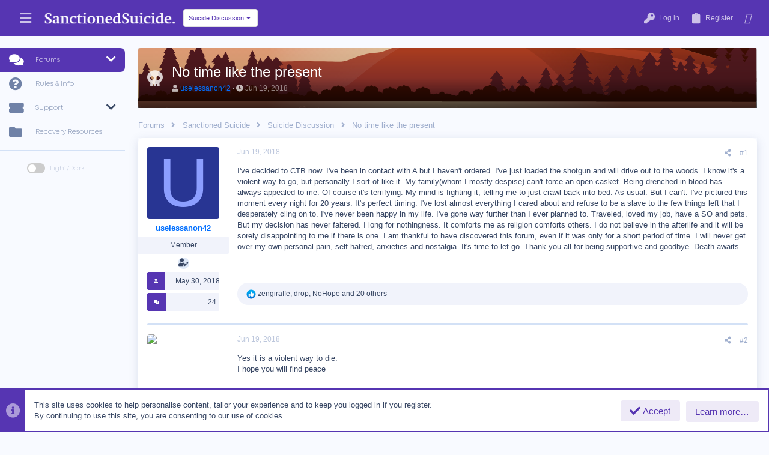

--- FILE ---
content_type: text/html; charset=utf-8
request_url: https://sanctioned-suicide.net/threads/no-time-like-the-present.858/
body_size: 21370
content:
<!DOCTYPE html>



<title>No time like the present | Sanctioned Suicide</title>








	
	



	
	
		
	


	<meta name="apple-mobile-web-app-title" content="Sanctioned Suicide">
	
		<link rel="apple-touch-icon" href="/data/assets/logo/ss.png">
	


	
	



















	



















	











	

































	



























	






	






































<html id="XF" lang="en-US" dir="LTR"
	  style="font-size: 62.5%;"
	  data-app="public"
	  data-template="thread_view"
	  data-container-key="node-2"
	  data-content-key="thread-858"
	  data-logged-in="false"
	  data-cookie-prefix="xf_"
	  data-csrf="1768424250,04a58d13c327349822ceaa7eb6c75f81"
	  class="has-no-js template-thread_view  uix_page--fixed sidebarNav--active  uix_hasCrumbs uix_hasPageAction"
	  >
	<head>
		<meta charset="utf-8" />
		<meta http-equiv="X-UA-Compatible" content="IE=Edge" />
		<meta name="viewport" content="width=device-width, initial-scale=1, viewport-fit=cover">

		

		<title></title>
	
		<link rel="manifest" href="/webmanifest.php">
		
			<meta name="theme-color" content="#5635b2" />
			<meta name="msapplication-TileColor" content="#5635b2">
		
		<meta name="apple-mobile-web-app-title" content="Sanctioned Suicide">
		
			<link rel="apple-touch-icon" href="/data/assets/logo/ss.png">
		
		
		
			
		<meta name="description" content="I&#039;ve decided to CTB now. I&#039;ve been in contact with A but I haven&#039;t ordered. I&#039;ve just loaded the shotgun and will drive out to the woods. I know it&#039;s a..." />
		<meta property="og:description" content="I&#039;ve decided to CTB now. I&#039;ve been in contact with A but I haven&#039;t ordered. I&#039;ve just loaded the shotgun and will drive out to the woods. I know it&#039;s a violent way to go, but personally I sort of like it. My family(whom I mostly despise) can&#039;t force an open casket. Being drenched in blood has..." />
		<meta property="twitter:description" content="I&#039;ve decided to CTB now. I&#039;ve been in contact with A but I haven&#039;t ordered. I&#039;ve just loaded the shotgun and will drive out to the woods. I know it&#039;s a violent way to go, but personally I sort of..." />
	
		
			<meta property="og:url" content="https://sanctioned-suicide.net/threads/no-time-like-the-present.858/" />
		
			<link rel="canonical" href="https://sanctioned-suicide.net/threads/no-time-like-the-present.858/" />
		
			
<script>document.documentElement.className+=' has-no-fa-brands';</script>

		

		
			
	
	
	<meta property="og:site_name" content="Sanctioned Suicide" />


		
		
			
	
	
	<meta property="og:type" content="website" />


		
		
			
	
	
	
		<meta property="og:title" content="No time like the present" />
		<meta property="twitter:title" content="No time like the present" />
	


		
		
		
		
			
	
	
	
		<meta property="og:image" content="https://sanctioned-suicide.net/data/assets/logo/ss.png" />
		<meta property="twitter:image" content="https://sanctioned-suicide.net/data/assets/logo/ss.png" />
		<meta property="twitter:card" content="summary" />
	


		

		
	

	
		



	



	
	















	
		
	

	
	<link rel="stylesheet" href="/css.php?css=public%3Anormalize.css%2Cpublic%3Afa.css%2Cpublic%3Acore.less%2Cpublic%3Aapp.less&amp;s=39&amp;l=1&amp;d=1760935795&amp;k=b28d96a6ba8ce1cee94e59ee7a765490f9d17cd4" />
	

	

	
	
	
		
	
		
	

	
    
        
        
    

	<link rel="stylesheet" href="/css.php?css=public%3Abb_code.less%2Cpublic%3Amessage.less%2Cpublic%3Anode_list.less%2Cpublic%3Anotices.less%2Cpublic%3Ashare_controls.less%2Cpublic%3Astructured_list.less%2Cpublic%3Asv_bbcode_spoiler.less%2Cpublic%3Ath_nodeStyling_nodes.39.less%2Cpublic%3Ath_uix_threadStarterPost.less%2Cpublic%3Ath_unco_user_name_style_cache.less%2Cpublic%3Athstyleswitch.less%2Cpublic%3Auix.less%2Cpublic%3Auix_material.less%2Cpublic%3Auix_pro.less%2Cpublic%3Auix_socialMedia.less%2Cpublic%3Aextra.less&amp;s=39&amp;l=1&amp;d=1760935795&amp;k=41b484e83538ab9e24f34ab95571e4673d25adab" />

	
    
        
    

	
	
    <script>window.thstyleswitchConfig = {"autodetectEnabled":false,"lightStyle":{"id":39,"type":"light","cssUrl":"\/css.php?css=__SENTINEL__&s=39&l=1&d=1760935795","primaryCss":["public:normalize.css","public:core.less","public:app.less"],"primaryCssUrl":"\/css.php?css=public%3Anormalize.css%2Cpublic%3Acore.less%2Cpublic%3Aapp.less%2Cpublic%3Afa.css&s=39&l=1&d=1760935795&k=d9176b64c96bdaa4bc936092a070d10460ca2c9b","additionalCss":["public:fa.css"],"additionalCssUrl":"","switchStyleUrl":"\/misc\/thstyleswitch?style_id=39"},"darkStyle":{"id":41,"type":"dark","cssUrl":"\/css.php?css=__SENTINEL__&s=41&l=1&d=1760935795","primaryCss":["public:normalize.css","public:core.less","public:app.less"],"primaryCssUrl":"\/css.php?css=public%3Anormalize.css%2Cpublic%3Acore.less%2Cpublic%3Aapp.less%2Cpublic%3Afa.css&s=41&l=1&d=1760935795&k=d9176b64c96bdaa4bc936092a070d10460ca2c9b","additionalCss":["public:fa.css"],"additionalCssUrl":"","switchStyleUrl":"\/misc\/thstyleswitch?style_id=41"},"currentStyleType":"light","originalCss":{}};</script>
    <script src="/js/themehouse/styleswitch/preamble.js?_v=d2368821"></script>
    

	
		<script src="/js/xf/preamble.min.js?_v=d2368821"></script>
	
	
	<meta name="apple-mobile-web-app-capable" content="yes">


		
			<link rel="icon" type="image/png" href="https://sanctioned-suicide.net/data/assets/logo/Untitled12.png" sizes="32x32" />
		
		
			<link rel="apple-touch-icon" href="https://sanctioned-suicide.net/data/assets/logo/ss.png" />
		
		

		

		

	
	

		
			
		

		
	






<script class="js-klEditorTemplates" type="application/json">
	[]
</script>
</head>

	<body data-template="thread_view">

	

		
			
		

		
	


	

		
			
		

		
	

		

		<style>
	.p-pageWrapper .p-navSticky {
		top: 0 !important;
	}

	

	
	

	
	
	
		
			
			
		
	

	

	
		
	

		
		
		.uix_mainTabBar {top: 60px !important;}
		.uix_stickyBodyElement:not(.offCanvasMenu) {
			top: 80px !important;
			min-height: calc(100vh - 80px) !important;
		}
		.uix_sidebarInner .uix_sidebar--scroller {margin-top: 80px;}
		.uix_sidebarInner {margin-top: -80px;}
		.p-body-sideNavInner .uix_sidebar--scroller {margin-top: 80px;}
		.p-body-sideNavInner {margin-top: -80px;}
		.uix_stickyCategoryStrips {top: 80px !important;}
		#XF .u-anchorTarget {
			height: 80px;
			margin-top: -80px;
		}
	
		

		
			@media (max-width: $uix_sidebarBreakpoint) {
		
				.p-sectionLinks {display: none;}

				

				.uix_mainTabBar {top: 60px !important;}
				.uix_stickyBodyElement:not(.offCanvasMenu) {
					top: 80px !important;
					min-height: calc(100vh - 80px) !important;
				}
				.uix_sidebarInner .uix_sidebar--scroller {margin-top: 80px;}
				.uix_sidebarInner {margin-top: -80px;}
				.p-body-sideNavInner .uix_sidebar--scroller {margin-top: 80px;}
				.p-body-sideNavInner {margin-top: -80px;}
				.uix_stickyCategoryStrips {top: 80px !important;}
				#XF .u-anchorTarget {
					height: 80px;
					margin-top: -80px;
				}

				
		
			}
		
	

	.uix_sidebarNav .uix_sidebar--scroller {max-height: calc(100vh - 80px);}
	
	
</style>


		<div id="jumpToTop"></div>

		

		<div class="uix_pageWrapper--fixed">
			<div class="p-pageWrapper" id="top">

				
					
	
	



					

					

					
						
						
							<header class="p-header" id="header">
								<div class="p-header-inner">
									
						
							<div class="p-header-content">
								
									
										
	
	<div class="p-header-logo p-header-logo--image">
		<a class="uix_logo" href="/">
			
				<img src="/data/assets/logo/Untitled9.png" srcset="" alt="Sanctioned Suicide"
					 width="225" height="26" />
				
		</a>
		
			<a class="uix_logoSmall" href="/">
				<img src="/styles/uixpro/basic/uix_logoSmall.png"
					 alt="Sanctioned Suicide"
					 />
			</a>
		


<div style="position: relative;left: 10px;border-radius: 6px;" class="buttonGroup-buttonWrapper">
<button type="button" class="button--link menuTrigger button rippleButton" data-xf-click="menu" aria-expanded="false" aria-haspopup="true"><span class="button-text">




	

	



	

<span class="button-text">
Suicide Discussion


	
	




<div class="ripple-container"></div></button>
<div class="menu quickJumpMenu" data-menu="menu" aria-hidden="true">
<div class="menu-content">
<b><a href="https://weather.com" style="color:#FF0000;" class="menu-linkRow">Quick Exit</a></b>


<a href="/forums/2/" class="menu-linkRow">Suicide Discussion</a>
<a href="/forums/7/" class="menu-linkRow">Recovery</a>
<a href="/forums/3/" class="menu-linkRow">OffTopic</a>
<a href="/forums/9/" class="menu-linkRow">News & Announcements</a>

<a class="menu-linkRow" href="/whats-new/posts">Latest threads</a>

</div>
</div>
</div>
</div>


									

									
								
							</div>
						
					
								</div>
							</header>
						
					
					

					
					
					

					
						<div class="p-navSticky p-navSticky--primary " data-top-offset-breakpoints="
						[
							{
								&quot;breakpoint&quot;: &quot;0&quot;,
								&quot;offset&quot;: &quot;0&quot;
							}
							
							
						]
					" data-xf-init="sticky-header">
							
						<nav class="p-nav">
							<div class="p-nav-inner">
								
									
									
										
										
									<button type="button" class="button--plain p-nav-menuTrigger js-uix_badge--totalUnread badgeContainer button" data-badge="0" data-xf-click="off-canvas" data-menu=".js-headerOffCanvasMenu" role="button" tabindex="0" aria-label="Menu"><span class="button-text">
										<i aria-hidden="true"></i>
									</span></button>
									
										<button type="button" class="button--plain p-nav-menuTrigger uix_sidebarNav--trigger button" id="uix_sidebarNav--trigger" rel="nofollow" role="button" tabindex="0" aria-label="Menu"><span class="button-text">
											<i aria-hidden="true"></i>
										</span></button>
									
								

								
	
	<div class="p-header-logo p-header-logo--image">
		<a class="uix_logo" href="/">
			
				<img src="/data/assets/logo/Untitled9.png" srcset="" alt="Sanctioned Suicide"
					 width="225" height="26" />
				
		</a>
		
			<a class="uix_logoSmall" href="/">
				<img src="/styles/uixpro/basic/uix_logoSmall.png"
					 alt="Sanctioned Suicide"
					 />
			</a>
		


<div style="position: relative;left: 10px;border-radius: 6px;" class="buttonGroup-buttonWrapper">
<button type="button" class="button--link menuTrigger button rippleButton" data-xf-click="menu" aria-expanded="false" aria-haspopup="true"><span class="button-text">




	

	



	

<span class="button-text">
Suicide Discussion


	
	




<div class="ripple-container"></div></button>
<div class="menu quickJumpMenu" data-menu="menu" aria-hidden="true">
<div class="menu-content">
<b><a href="https://weather.com" style="color:#FF0000;" class="menu-linkRow">Quick Exit</a></b>


<a href="/forums/2/" class="menu-linkRow">Suicide Discussion</a>
<a href="/forums/7/" class="menu-linkRow">Recovery</a>
<a href="/forums/3/" class="menu-linkRow">OffTopic</a>
<a href="/forums/9/" class="menu-linkRow">News & Announcements</a>

<a class="menu-linkRow" href="/whats-new/posts">Latest threads</a>

</div>
</div>
</div>
</div>



								
									

									
								

								
	


								
									<div class="p-nav-opposite">
										
											
		
			
				
					<div class="p-navgroup p-account p-navgroup--guest">
						
							
								
	
		
		
	
		
			<a href="/login/" class="p-navgroup-link p-navgroup-link--textual p-navgroup-link--logIn">
				<i></i>
				<span class="p-navgroup-linkText">Log in</span>
			</a>
			<div class="menu menu--structural menu--medium" data-menu="menu" aria-hidden="true" data-href="/login/"></div>
		
	
	
		
			<a href="/login/register" class="p-navgroup-link u-ripple p-navgroup-link--textual p-navgroup-link--register" data-follow-redirects="on">
				<i></i>
				<span class="p-navgroup-linkText">Register</span>
			</a>
		

    <a href="/whats-new/"
        class="p-navgroup-link p-navgroup-link--iconic cxf-awnbat--whatsnew badgeContainer">
        <i aria-hidden="true"></i>
        
    </a>

	

	

							
						
					</div>
				
				
				
	

			
		
	
											
	
		
	

	

										
									</div>
								
							</div>
							
						</nav>
					
						</div>
						
		
			<div class="p-sectionLinks p-sectionLinks--empty"></div>
		
	
						

					

					
	

					
	

					
	

					
	

					
				

				
				<div class="offCanvasMenu offCanvasMenu--nav js-headerOffCanvasMenu" data-menu="menu" aria-hidden="true" data-ocm-builder="navigation">
					<div class="offCanvasMenu-backdrop" data-menu-close="true"></div>
					<div class="offCanvasMenu-content">
						
						<div class="sidePanel sidePanel--nav sidePanel--visitor">
	<div class="sidePanel__tabPanels">
		
		<div data-content="navigation" class="is-active sidePanel__tabPanel js-navigationTabPanel">
			
							<div class="offCanvasMenu-header">
								Menu
								<a class="offCanvasMenu-closer" data-menu-close="true" role="button" tabindex="0" aria-label="Close"></a>
							</div>
							
							<div class="js-offCanvasNavTarget"></div>
							
							
						
		</div>
		
		
		
	</div>
</div>

						
						<div class="offCanvasMenu-installBanner js-installPromptContainer" style="display: none;" data-xf-init="install-prompt">
							<div class="offCanvasMenu-installBanner-header">Install the app</div>
							<button type="button" class="js-installPromptButton button"><span class="button-text">Install</span></button>
						</div>
					</div>
				</div>

				
	


				<div class="p-body">

					
						
	
	<div class="uix_sidebarNav">
		<div class="uix_sidebarNav__inner uix_stickyBodyElement">
			<div class="uix_sidebar--scroller">
				
					<ul class="uix_sidebarNavList js-offCanvasNavSource">
						
							
								<li class="uix_sidebarNavList__listItem">
									
	<div class="p-navEl  is-selected" data-has-children="true">
		
			<div class="p-navEl__inner u-ripple">
				
			
				
	
	<a href="/"
			class="p-navEl-link p-navEl-link--splitMenu "
			
		
			
			data-nav-id="forums"><span>Forums</span></a>

				
					<a data-xf-key="1"
					   data-xf-click="menu"
					   data-menu-pos-ref="< .p-navEl"
					   class="p-navEl-splitTrigger"
					   role="button"
					   tabindex="0"
					   aria-label="Toggle expanded"
					   aria-expanded="false"
					   aria-haspopup="true">
					</a>
				
				
			
				
			
			
				<a class="uix_sidebarNav--trigger " rel="nofollow"><i class="fa--xf fas fa-chevron-down" aria-hidden="true"></i></a>
			
			
				</div>
		
		
			
				<div data-menu="false" class="uix_sidebarNav__subNav ">
			<div class="uix_sidebarNav__subNavInner">
				
					
	
	
	<a href="/whats-new/posts/"
			class="menu-linkRow u-ripple u-indentDepth0 js-offCanvasCopy "
			
		
			
			data-nav-id="newPosts"><span>New posts</span></a>

	

				
					
	
	
	<a href="/whats-new/"
			class="menu-linkRow u-ripple u-indentDepth0 js-offCanvasCopy "
			
		
			
			data-nav-id="whatsNew"><span>What's new</span></a>

	

				
			</div>
			</div>
		
	
</div>

								</li>
							
								<li class="uix_sidebarNavList__listItem">
									
	<div class="p-navEl  " >
		
			<div class="p-navEl__inner u-ripple">
				
			
				
	
	<a href="/threads/rules-and-faq.4/"
			class="p-navEl-link  "
			
		
			data-xf-key="2"
			data-nav-id="rules"><span>Rules & Info</span></a>

				
				
			
			
			
				</div>
		
		
			
				<div  class="uix_sidebarNav__subNav ">
			<div class="uix_sidebarNav__subNavInner">
				
			</div>
			</div>
		
	
</div>

								</li>
							
								<li class="uix_sidebarNavList__listItem">
									
	<div class="p-navEl  " data-has-children="true">
		
			<div class="p-navEl__inner u-ripple">
				
			
				
	
	<a href="/tickets/"
			class="p-navEl-link p-navEl-link--splitMenu "
			
		
			
			data-nav-id="nfTickets"><span>Support</span></a>

				
					<a data-xf-key="3"
					   data-xf-click="menu"
					   data-menu-pos-ref="< .p-navEl"
					   class="p-navEl-splitTrigger"
					   role="button"
					   tabindex="0"
					   aria-label="Toggle expanded"
					   aria-expanded="false"
					   aria-haspopup="true">
					</a>
				
				
			
				
			
			
				<a class="uix_sidebarNav--trigger " rel="nofollow"><i class="fa--xf fas fa-chevron-down" aria-hidden="true"></i></a>
			
			
				</div>
		
		
			
				<div data-menu="false" class="uix_sidebarNav__subNav ">
			<div class="uix_sidebarNav__subNavInner">
				
					
	
	
	<a href="/tickets/create"
			class="menu-linkRow u-ripple u-indentDepth0 js-offCanvasCopy "
			
		
			
			data-nav-id="nfTicketsOpenNewTicket"><span>Open new ticket</span></a>

	

				
			</div>
			</div>
		
	
</div>

								</li>
							
								<li class="uix_sidebarNavList__listItem">
									
	<div class="p-navEl  " >
		
			<div class="p-navEl__inner u-ripple">
				
			
				
	
	<a href="https://sanctioned-suicide.net/threads/recovery-and-crisis-resource-compilation.20652/"
			class="p-navEl-link  "
			
		
			data-xf-key="4"
			data-nav-id="200"><span>Recovery Resources</span></a>

				
				
			
			
			
				</div>
		
		
			
				<div  class="uix_sidebarNav__subNav ">
			<div class="uix_sidebarNav__subNavInner">
				
			</div>
			</div>
		
	
</div>

								</li>
							
						
					</ul>
				
				
				<ul class="uix_sidebarNavList">
<li class="styleSwitchNavItem">
<label class="thstyleswitch_toggleSwitch" data-xf-init="tooltip" data-original-title="Toggle style" aria-label="Toggle style" id="js-XFUniqueId3">
</label>
<div style="position: relative;left: 50px !important;bottom: 40px;width: 110px;font-size: 1.1rem;color:#bdc6db"class="styleSwitchLabel">

<label class="thstyleswitch_toggleSwitch" data-xf-init="tooltip" title="Toggle style">
    <input type="checkbox" class="thstyleswitch_toggleSwitch__checkbox"  />
    <span class="thstyleswitch_toggleSwitch__slider"></span>
</label>
Light/Dark
</div>
</li>
</ul>
				
			</div>
		</div>
	</div>


					

					<div class="p-body-inner ">
						
						<!--XF:EXTRA_OUTPUT-->


						
	
		
	
		

		
	

	


						
	
		
	
		
			
			
			<div class="p-body-header node-header-2 node--search th_node--hasCustomIcon th_node--overwriteTextStyling th_node--hasBackground th_node--hasBackgroundImage">
			
				<div class="pageContent">
					
						
							<div class="uix_headerInner">
								
			<div class="contentRow contentRow--hideFigureNarrow contentRow--alignMiddle">
				<span class="contentRow-figure">
					
					<span class="th_node-page-icon" aria-hidden="true"><i class="fa fa-skull "></i></span>
				</span>
				<div class="contentRow-main">
			
				<div class="test">
									
										<div class="p-title ">
											
												
													<h1 class="p-title-value">No time like the present
	
    
    

</h1>
												
											
										</div>
									

									
										<div class="p-description">
	<ul class="listInline listInline--bullet">
		<li>
			<i class="fa--xf fas fa-user" aria-hidden="true" title="Thread starter"></i>
			<span class="u-srOnly">Thread starter</span>

			<span class="username  u-concealed" dir="auto" data-user-id="672"><span class="username--style13">uselessanon42</span></span>
		</li>
		<li>
			<i class="fa--xf fas fa-clock" aria-hidden="true" title="Start date"></i>
			<span class="u-srOnly">Start date</span>

			<a href="/threads/no-time-like-the-present.858/" class="u-concealed"><time  class="u-dt" dir="auto" datetime="2018-06-19T23:00:19-0500" data-time="1529467219" data-date-string="Jun 19, 2018" data-time-string="11:00 PM" title="Jun 19, 2018 at 11:00 PM">Jun 19, 2018</time></a>
		</li>
		

	</ul>
</div>
									
								</div>
			
				</div>
				</div>
			
							</div>
						
						
					
				</div>
			</div>
		
	

	


						
	


						
	


						
	


						
	<noscript class="js-jsWarning"><div class="blockMessage blockMessage--important blockMessage--iconic u-noJsOnly">JavaScript is disabled. For a better experience, please enable JavaScript in your browser before proceeding.</div></noscript>

						
	<div class="blockMessage blockMessage--important blockMessage--iconic js-browserWarning" style="display: none">You are using an out of date browser. It  may not display this or other websites correctly.<br />You should upgrade or use an <a href="https://www.google.com/chrome/" target="_blank" rel="noopener">alternative browser</a>.</div>



						<div uix_component="MainContainer" class="uix_contentWrapper">

							
	


							
	

		
			
		

		
	


							
	

							
	

							
	

							
	


							<div class="p-body-main  ">
								
								

								
	

								<div uix_component="MainContent" class="p-body-content">
									<!-- ABOVE MAIN CONTENT -->
									
	

									
	

									
	

									
	

									
	

									

<div class="p-body-pageContent">
										
	

										
	

										
	
		
	
	

		
			
		

		
	


	
	
		<div class="breadcrumb ">
			<div class="pageContent">
				
					
						
							<ul class="p-breadcrumbs "
								itemscope itemtype="https://schema.org/BreadcrumbList">
								
									
		

		
				
					<!-- XF 2.2.8.x -->
					
						
					
				
			
			<li class="itemListElement--hider"></li>
			
		

		
			
			
	<li itemprop="itemListElement" itemscope itemtype="https://schema.org/ListItem">
		<a href="/" itemprop="item">
			
				<span itemprop="name">Forums</span>
			
		</a>
		<meta itemprop="position" content="1" />
	</li>

		
		
			
			
			
	<li itemprop="itemListElement" itemscope itemtype="https://schema.org/ListItem">
		<a href="/#sanctioned-suicide.1" itemprop="item">
			
				<span itemprop="name">Sanctioned Suicide</span>
			
		</a>
		<meta itemprop="position" content="2" />
	</li>

		
			
			
	<li itemprop="itemListElement" itemscope itemtype="https://schema.org/ListItem">
		<a href="/forums/suicide-discussion.2/" itemprop="item">
			
				<span itemprop="name">Suicide Discussion</span>
			
		</a>
		<meta itemprop="position" content="3" />
	</li>

		
			
				
				
	<li itemprop="itemListElement" itemscope itemtype="https://schema.org/ListItem" class="listItem--current">
		<span itemprop="name" itemprop="item">No time like the present</span>
		<meta itemprop="position" content="4" />
	</li>

			
	
								
							</ul>
						
					
				
			</div>
		</div>
	

	

	

		
			
		

		
	



	

										
	

										
	

										
	
	


	




















	
	
	
		
	
	
	


	
	
	
		
	
	
	


	
	
		
	
	
	


	
	













	

	
		
	










	

		
			
		

		
	











	

		
			
		

		
	



	

		
			
		

		
	



<div class="block block--messages" data-xf-init="" data-type="post" data-href="/inline-mod/" data-search-target="*">

	<span class="u-anchorTarget" id="posts"></span>

	
		
	

	

	<div class="block-outer"></div>

	

	
		
	<div class="block-outer js-threadStatusField"></div>

	

	<div class="block-container lbContainer"
		data-xf-init="lightbox select-to-quote"
		data-message-selector=".js-post"
		data-lb-id="thread-858"
		data-lb-universal="1">

		<div class="block-body js-replyNewMessageContainer">
			
				


	

		
			
		

		
	



					

					
						

	


	


	

	

	

	
	<article class="message    message-threadStarterPost message--post  js-post js-inlineModContainer   "
data-xf-init="scheduled-post"
			 data-author="uselessanon42"
			 data-content="post-9679"
			 id="js-post-9679">

		<span class="u-anchorTarget" id="post-9679"></span>

		
			<div class="message-inner">
				
					<div class="message-cell message-cell--user">
						

	<section itemscope itemtype="https://schema.org/Person" class="message-user userExtra--expand">
		<div class="message-avatar ">
			<div class="message-avatar-wrapper">
				
					<span class="avatar avatar--l avatar--default avatar--default--dynamic" data-user-id="672" style="background-color: #283593; color: #8c9eff">
			<span class="avatar-u672-l" role="img" aria-label="uselessanon42">U</span>
		</span>
				
				
			</div>
		</div>
		<div class="uix_messagePostBitWrapper">
			<div class="message-userDetails">
				<h4 class="message-name"><span class="username " dir="auto" data-user-id="672"><span class="username--style13">uselessanon42</span></span></h4>
				<h5 class="userTitle message-userTitle" dir="auto" itemprop="jobTitle">Member</h5>
				
				
					
						<div class="uix_originalPoster__icon" data-xf-init="tooltip" title="Original poster">
							<i class="fa--xf fas fa-user-edit mdi mdi-account-edit" aria-hidden="true"></i>
						</div>
					
				
				
				
			</div>
			
			
				
				
					
							<div class="message-userExtras">
								
									
										<dl class="pairs pairs--justified">
											
												<dt>
													<span data-xf-init="tooltip" title="Joined">
														<i class="fa--xf fas fa-user" aria-hidden="true"></i>
													</span>
												</dt>
											
											<dd>May 30, 2018</dd>
										</dl>
									
									
										<dl class="pairs pairs--justified">
											
												<dt>
													<span data-xf-init="tooltip" title="Messages">
														<i class="fa--xf fas fa-comments" aria-hidden="true"></i>
													</span>
												</dt>
												
											<dd>24</dd>
										</dl>
									
									
									
									
									
									
									
									
								
							</div>
						
				
			
		</div>
		<span class="message-userArrow"></span>
	</section>

					</div>
				

				
					<div class="message-cell message-cell--main">
						
							<div class="message-main uix_messageContent js-quickEditTarget">

								
									

	<header class="message-attribution message-attribution--split">
		<ul class="message-attribution-main listInline ">
			
			<li class="u-concealed">
				<a href="/threads/no-time-like-the-present.858/post-9679" rel="nofollow">
					<time  class="u-dt" dir="auto" datetime="2018-06-19T23:00:19-0500" data-time="1529467219" data-date-string="Jun 19, 2018" data-time-string="11:00 PM" title="Jun 19, 2018 at 11:00 PM" itemprop="datePublished">Jun 19, 2018</time>
				</a>
			</li>
			
			
		</ul>


	
	

		<ul class="message-attribution-opposite message-attribution-opposite--list " data-xf-init="sv-transparent-as-spoiler" 
      data-sv-show-icon="fa fa-eye"
      data-sv-hide-icon="fa fa-eye-slash">
			

			<li>
				<a href="/threads/no-time-like-the-present.858/post-9679"
					class="message-attribution-gadget"
					data-xf-init="share-tooltip"
					data-href="/posts/9679/share"
					aria-label="Share"
					rel="nofollow">
					<i class="fa--xf fas fa-share-alt" aria-hidden="true"></i>
				</a>
			</li>
			
			
				<li>
					<a href="/threads/no-time-like-the-present.858/post-9679" rel="nofollow">
						#1
					</a>
				</li>
			
		</ul>
	</header>

								

								<div class="message-content js-messageContent">
									

										
											
	
	
	

										

										
											

	<div class="message-userContent lbContainer js-lbContainer "
		 data-lb-id="post-9679"
		 data-lb-caption-desc="uselessanon42 &middot; Jun 19, 2018 at 11:00 PM">

		
			

	

		

		<article class="message-body js-selectToQuote">
			
				
			
			
				
	

		
			
		

		
	

<div class="bbWrapper">I&#039;ve decided to CTB now. I&#039;ve been in contact with A but I haven&#039;t ordered. I&#039;ve just loaded the shotgun and will drive out to the woods. I know it&#039;s a violent way to go, but personally I sort of like it. My family(whom I mostly despise) can&#039;t force an open casket. Being drenched in blood has always appealed to me.  Of course it&#039;s terrifying. My mind is fighting it, telling me to just crawl back into bed. As usual. But I can&#039;t. I&#039;ve pictured this moment every night for 20 years. It&#039;s perfect timing. I&#039;ve lost almost everything I cared about and refuse to be a slave to the few things left that I desperately cling on to. I&#039;ve never been happy in my life. I&#039;ve gone way further than I ever planned to. Traveled, loved my job, have a SO and pets. But my decision has never faltered. I long for nothingness. It comforts me as religion comforts others.  I do not believe in the afterlife and it will be sorely disappointing to me if there is one. I am thankful to have discovered this forum, even if it was only for a short period of time. I will never get over my own personal pain, self hatred, anxieties and nostalgia. It&#039;s time to let go. Thank you all for being supportive and goodbye. Death awaits.</div>

	

		
			
		

		
	

			
			<div class="js-selectToQuoteEnd">&nbsp;</div>
			
				
			
		</article>

		
			

	

		

		
	</div>

										

										
											
	

										

										
											
	

		
			
		

		
	


	


	

		
			
		

		
	

										

									
								</div>

								<div class="reactionsBar js-reactionsList is-active">
									
	
	
		<ul class="reactionSummary">
		
			<li><span class="reaction reaction--small reaction--1" data-reaction-id="1"><i aria-hidden="true"></i><img src="[data-uri]" class="reaction-sprite js-reaction" alt="Like" title="Like" /></span></li>
		
		</ul>
	


<span class="u-srOnly">Reactions:</span>

    <bdi>zengiraffe</bdi>, <bdi>drop</bdi>, <bdi>NoHope</bdi> and 20 others

								</div>

								
									
	<footer class="message-footer">
		

		

		<div class="js-historyTarget message-historyTarget toggleTarget" data-href="trigger-href"></div>
	</footer>

								
							</div>

						
					</div>
				
			</div>
		
	</article>

	
	

					

					

				

	

		
			
		

		
	




	

		
			
		

		
	



					

					
						

	


	


	

	

	
	<article class="message   message--post  js-post js-inlineModContainer   "
data-xf-init="scheduled-post"
			 data-author="Meena"
			 data-content="post-9680"
			 id="js-post-9680">

		<span class="u-anchorTarget" id="post-9680"></span>

		
			<div class="message-inner">
				
					<div class="message-cell message-cell--user">
						

	<section itemscope itemtype="https://schema.org/Person" class="message-user userExtra--expand">
		<div class="message-avatar ">
			<div class="message-avatar-wrapper">
				
					<span class="avatar avatar--l" data-user-id="729">
			<img src="/data/avatars/l/0/729.jpg?1551555797"  alt="Meena" class="avatar-u729-l" width="192" height="192" loading="lazy" itemprop="image" />
		</span>
				
				
			</div>
		</div>
		<div class="uix_messagePostBitWrapper">
			<div class="message-userDetails">
				<h4 class="message-name"><span class="username " dir="auto" data-user-id="729"><span class="username--style6">Meena</span></span></h4>
				<h5 class="userTitle message-userTitle" dir="auto" itemprop="jobTitle">Student</h5>
				
				
				
				
			</div>
			
			
				
				
					
							<div class="message-userExtras">
								
									
										<dl class="pairs pairs--justified">
											
												<dt>
													<span data-xf-init="tooltip" title="Joined">
														<i class="fa--xf fas fa-user" aria-hidden="true"></i>
													</span>
												</dt>
											
											<dd>Jun 7, 2018</dd>
										</dl>
									
									
										<dl class="pairs pairs--justified">
											
												<dt>
													<span data-xf-init="tooltip" title="Messages">
														<i class="fa--xf fas fa-comments" aria-hidden="true"></i>
													</span>
												</dt>
												
											<dd>137</dd>
										</dl>
									
									
									
									
									
									
									
									
								
							</div>
						
				
			
		</div>
		<span class="message-userArrow"></span>
	</section>

					</div>
				

				
					<div class="message-cell message-cell--main">
						
							<div class="message-main uix_messageContent js-quickEditTarget">

								
									

	<header class="message-attribution message-attribution--split">
		<ul class="message-attribution-main listInline ">
			
			<li class="u-concealed">
				<a href="/threads/no-time-like-the-present.858/post-9680" rel="nofollow">
					<time  class="u-dt" dir="auto" datetime="2018-06-19T23:07:19-0500" data-time="1529467639" data-date-string="Jun 19, 2018" data-time-string="11:07 PM" title="Jun 19, 2018 at 11:07 PM" itemprop="datePublished">Jun 19, 2018</time>
				</a>
			</li>
			
			
		</ul>


	
	

		<ul class="message-attribution-opposite message-attribution-opposite--list " data-xf-init="sv-transparent-as-spoiler" 
      data-sv-show-icon="fa fa-eye"
      data-sv-hide-icon="fa fa-eye-slash">
			

			<li>
				<a href="/threads/no-time-like-the-present.858/post-9680"
					class="message-attribution-gadget"
					data-xf-init="share-tooltip"
					data-href="/posts/9680/share"
					aria-label="Share"
					rel="nofollow">
					<i class="fa--xf fas fa-share-alt" aria-hidden="true"></i>
				</a>
			</li>
			
			
				<li>
					<a href="/threads/no-time-like-the-present.858/post-9680" rel="nofollow">
						#2
					</a>
				</li>
			
		</ul>
	</header>

								

								<div class="message-content js-messageContent">
									

										
											
	
	
	

										

										
											

	<div class="message-userContent lbContainer js-lbContainer "
		 data-lb-id="post-9680"
		 data-lb-caption-desc="Meena &middot; Jun 19, 2018 at 11:07 PM">

		

		<article class="message-body js-selectToQuote">
			
				
			
			
				
	

		
			
		

		
	

<div class="bbWrapper">Yes it is a violent way to die.<br />
 I hope you will find peace</div>

	

		
			
		

		
	

			
			<div class="js-selectToQuoteEnd">&nbsp;</div>
			
				
			
		</article>

		

		
	</div>

										

										
											
	

										

										
											
	

		
			
		

		
	


	


	

		
			
		

		
	

										

									
								</div>

								<div class="reactionsBar js-reactionsList is-active">
									
	
	
		<ul class="reactionSummary">
		
			<li><span class="reaction reaction--small reaction--1" data-reaction-id="1"><i aria-hidden="true"></i><img src="[data-uri]" class="reaction-sprite js-reaction" alt="Like" title="Like" /></span></li>
		
		</ul>
	


<span class="u-srOnly">Reactions:</span>

    <bdi>dano6533</bdi> and <bdi>RaphtaliaTwoAnimals</bdi>

								</div>

								
									
	<footer class="message-footer">
		

		

		<div class="js-historyTarget message-historyTarget toggleTarget" data-href="trigger-href"></div>
	</footer>

								
							</div>

						
					</div>
				
			</div>
		
	</article>

	
	

					

					

				

	

		
			
		

		
	




	

		
			
		

		
	



					

					
						

	


	


	

	

	
	<article class="message   message--post  js-post js-inlineModContainer   "
data-xf-init="scheduled-post"
			 data-author="Definitelyworried"
			 data-content="post-9684"
			 id="js-post-9684">

		<span class="u-anchorTarget" id="post-9684"></span>

		
			<div class="message-inner">
				
					<div class="message-cell message-cell--user">
						

	<section itemscope itemtype="https://schema.org/Person" class="message-user userExtra--expand">
		<div class="message-avatar ">
			<div class="message-avatar-wrapper">
				
					<span class="avatar avatar--l" data-user-id="868">
			<img src="/data/avatars/l/0/868.jpg?1530145738"  alt="Definitelyworried" class="avatar-u868-l" width="192" height="192" loading="lazy" itemprop="image" />
		</span>
				
				
			</div>
		</div>
		<div class="uix_messagePostBitWrapper">
			<div class="message-userDetails">
				<h4 class="message-name"><span class="username " dir="auto" data-user-id="868"><span class="username--style10">Definitelyworried</span></span></h4>
				<h5 class="userTitle message-userTitle" dir="auto" itemprop="jobTitle">Member</h5>
				
				
				
				
			</div>
			
			
				
				
					
							<div class="message-userExtras">
								
									
										<dl class="pairs pairs--justified">
											
												<dt>
													<span data-xf-init="tooltip" title="Joined">
														<i class="fa--xf fas fa-user" aria-hidden="true"></i>
													</span>
												</dt>
											
											<dd>Jun 19, 2018</dd>
										</dl>
									
									
										<dl class="pairs pairs--justified">
											
												<dt>
													<span data-xf-init="tooltip" title="Messages">
														<i class="fa--xf fas fa-comments" aria-hidden="true"></i>
													</span>
												</dt>
												
											<dd>551</dd>
										</dl>
									
									
									
									
									
									
									
									
								
							</div>
						
				
			
		</div>
		<span class="message-userArrow"></span>
	</section>

					</div>
				

				
					<div class="message-cell message-cell--main">
						
							<div class="message-main uix_messageContent js-quickEditTarget">

								
									

	<header class="message-attribution message-attribution--split">
		<ul class="message-attribution-main listInline ">
			
			<li class="u-concealed">
				<a href="/threads/no-time-like-the-present.858/post-9684" rel="nofollow">
					<time  class="u-dt" dir="auto" datetime="2018-06-19T23:33:23-0500" data-time="1529469203" data-date-string="Jun 19, 2018" data-time-string="11:33 PM" title="Jun 19, 2018 at 11:33 PM" itemprop="datePublished">Jun 19, 2018</time>
				</a>
			</li>
			
			
		</ul>


	
	

		<ul class="message-attribution-opposite message-attribution-opposite--list " data-xf-init="sv-transparent-as-spoiler" 
      data-sv-show-icon="fa fa-eye"
      data-sv-hide-icon="fa fa-eye-slash">
			

			<li>
				<a href="/threads/no-time-like-the-present.858/post-9684"
					class="message-attribution-gadget"
					data-xf-init="share-tooltip"
					data-href="/posts/9684/share"
					aria-label="Share"
					rel="nofollow">
					<i class="fa--xf fas fa-share-alt" aria-hidden="true"></i>
				</a>
			</li>
			
			
				<li>
					<a href="/threads/no-time-like-the-present.858/post-9684" rel="nofollow">
						#3
					</a>
				</li>
			
		</ul>
	</header>

								

								<div class="message-content js-messageContent">
									

										
											
	
	
	

										

										
											

	<div class="message-userContent lbContainer js-lbContainer "
		 data-lb-id="post-9684"
		 data-lb-caption-desc="Definitelyworried &middot; Jun 19, 2018 at 11:33 PM">

		

		<article class="message-body js-selectToQuote">
			
				
			
			
				
	

		
			
		

		
	

<div class="bbWrapper"><blockquote data-attributes="member: 672" data-quote="uselessanon42" data-source="post: 9679"
	class="bbCodeBlock bbCodeBlock--expandable bbCodeBlock--quote js-expandWatch">
	
		<div class="bbCodeBlock-title">
			
				<a href="/goto/post?id=9679"
					class="bbCodeBlock-sourceJump"
					rel="nofollow"
					data-xf-click="attribution"
					data-content-selector="#post-9679">uselessanon42 said:</a>
			
		</div>
	
	<div class="bbCodeBlock-content">
		
		<div class="bbCodeBlock-expandContent js-expandContent ">
			I&#039;ve decided to CTB now. I&#039;ve been in contact with A but I haven&#039;t ordered. I&#039;ve just loaded the shotgun and will drive out to the woods. I know it&#039;s a violent way to go, but personally I sort of like it. My family(whom I mostly despise) can&#039;t force an open casket. Being drenched in blood has always appealed to me.  Of course it&#039;s terrifying. My mind is fighting it, telling me to just crawl back into bed. As usual. But I can&#039;t. I&#039;ve pictured this moment every night for 20 years. It&#039;s perfect timing. I&#039;ve lost almost everything I cared about and refuse to be a slave to the few things left that I desperately cling on to. I&#039;ve never been happy in my life. I&#039;ve gone way further than I ever planned to. Traveled, loved my job, have a SO and pets. But my decision has never faltered. I long for nothingness. It comforts me as religion comforts others.  I do not believe in the afterlife and it will be sorely disappointing to me if there is one. I am thankful to have discovered this forum, even if it was only for a short period of time. I will never get over my own personal pain, self hatred, anxieties and nostalgia. It&#039;s time to let go. Thank you all for being supportive and goodbye. Death awaits.
		</div>
		<div class="bbCodeBlock-expandLink js-expandLink"><a role="button" tabindex="0">Click to expand...</a></div>
	</div>
</blockquote>I know how hard pulling the trigger might be, I don&#039; have a gun, but if I did, I don&#039; think I could use it on myself.<br />
I&#039; thinking of full suspension maybe even tomorrow. This is going to suck.<br />
Sorry to hear about your pain</div>

	

		
			
		

		
	

			
			<div class="js-selectToQuoteEnd">&nbsp;</div>
			
				
			
		</article>

		

		
	</div>

										

										
											
	

										

										
											
	

		
			
		

		
	


	


	

		
			
		

		
	

										

									
								</div>

								<div class="reactionsBar js-reactionsList is-active">
									
	
	
		<ul class="reactionSummary">
		
			<li><span class="reaction reaction--small reaction--1" data-reaction-id="1"><i aria-hidden="true"></i><img src="[data-uri]" class="reaction-sprite js-reaction" alt="Like" title="Like" /></span></li>
		
		</ul>
	


<span class="u-srOnly">Reactions:</span>

    <bdi>dano6533</bdi> and <bdi>givenup</bdi>

								</div>

								
									
	<footer class="message-footer">
		

		

		<div class="js-historyTarget message-historyTarget toggleTarget" data-href="trigger-href"></div>
	</footer>

								
							</div>

						
					</div>
				
			</div>
		
	</article>

	
	

					

					

				

	

		
			
		

		
	




	

		
			
		

		
	



					

					
						

	


	


	

	

	
	<article class="message   message--post  js-post js-inlineModContainer   "
data-xf-init="scheduled-post"
			 data-author="givenup"
			 data-content="post-9690"
			 id="js-post-9690">

		<span class="u-anchorTarget" id="post-9690"></span>

		
			<div class="message-inner">
				
					<div class="message-cell message-cell--user">
						

	<section itemscope itemtype="https://schema.org/Person" class="message-user userExtra--expand">
		<div class="message-avatar ">
			<div class="message-avatar-wrapper">
				
					<span class="avatar avatar--l avatar--default avatar--default--dynamic" data-user-id="880" style="background-color: #ffb300; color: #ffe57f">
			<span class="avatar-u880-l" role="img" aria-label="givenup">G</span>
		</span>
				
				
			</div>
		</div>
		<div class="uix_messagePostBitWrapper">
			<div class="message-userDetails">
				<h4 class="message-name"><span class="username " dir="auto" data-user-id="880"><span class="username--style13">givenup</span></span></h4>
				<h5 class="userTitle message-userTitle" dir="auto" itemprop="jobTitle">Member</h5>
				
				
				
				
			</div>
			
			
				
				
					
							<div class="message-userExtras">
								
									
										<dl class="pairs pairs--justified">
											
												<dt>
													<span data-xf-init="tooltip" title="Joined">
														<i class="fa--xf fas fa-user" aria-hidden="true"></i>
													</span>
												</dt>
											
											<dd>Jun 20, 2018</dd>
										</dl>
									
									
										<dl class="pairs pairs--justified">
											
												<dt>
													<span data-xf-init="tooltip" title="Messages">
														<i class="fa--xf fas fa-comments" aria-hidden="true"></i>
													</span>
												</dt>
												
											<dd>8</dd>
										</dl>
									
									
									
									
									
									
									
									
								
							</div>
						
				
			
		</div>
		<span class="message-userArrow"></span>
	</section>

					</div>
				

				
					<div class="message-cell message-cell--main">
						
							<div class="message-main uix_messageContent js-quickEditTarget">

								
									

	<header class="message-attribution message-attribution--split">
		<ul class="message-attribution-main listInline ">
			
			<li class="u-concealed">
				<a href="/threads/no-time-like-the-present.858/post-9690" rel="nofollow">
					<time  class="u-dt" dir="auto" datetime="2018-06-20T00:18:28-0500" data-time="1529471908" data-date-string="Jun 20, 2018" data-time-string="12:18 AM" title="Jun 20, 2018 at 12:18 AM" itemprop="datePublished">Jun 20, 2018</time>
				</a>
			</li>
			
			
		</ul>


	
	

		<ul class="message-attribution-opposite message-attribution-opposite--list " data-xf-init="sv-transparent-as-spoiler" 
      data-sv-show-icon="fa fa-eye"
      data-sv-hide-icon="fa fa-eye-slash">
			

			<li>
				<a href="/threads/no-time-like-the-present.858/post-9690"
					class="message-attribution-gadget"
					data-xf-init="share-tooltip"
					data-href="/posts/9690/share"
					aria-label="Share"
					rel="nofollow">
					<i class="fa--xf fas fa-share-alt" aria-hidden="true"></i>
				</a>
			</li>
			
			
				<li>
					<a href="/threads/no-time-like-the-present.858/post-9690" rel="nofollow">
						#4
					</a>
				</li>
			
		</ul>
	</header>

								

								<div class="message-content js-messageContent">
									

										
											
	
	
	

										

										
											

	<div class="message-userContent lbContainer js-lbContainer "
		 data-lb-id="post-9690"
		 data-lb-caption-desc="givenup &middot; Jun 20, 2018 at 12:18 AM">

		

		<article class="message-body js-selectToQuote">
			
				
			
			
				
	

		
			
		

		
	

<div class="bbWrapper">I want to pull the trigger</div>

	

		
			
		

		
	

			
			<div class="js-selectToQuoteEnd">&nbsp;</div>
			
				
			
		</article>

		

		
	</div>

										

										
											
	

										

										
											
	

		
			
		

		
	


	


	

		
			
		

		
	

										

									
								</div>

								<div class="reactionsBar js-reactionsList is-active">
									
	
	
		<ul class="reactionSummary">
		
			<li><span class="reaction reaction--small reaction--1" data-reaction-id="1"><i aria-hidden="true"></i><img src="[data-uri]" class="reaction-sprite js-reaction" alt="Like" title="Like" /></span></li>
		
		</ul>
	


<span class="u-srOnly">Reactions:</span>

    <bdi>dano6533</bdi> and <bdi>RaphtaliaTwoAnimals</bdi>

								</div>

								
									
	<footer class="message-footer">
		

		

		<div class="js-historyTarget message-historyTarget toggleTarget" data-href="trigger-href"></div>
	</footer>

								
							</div>

						
					</div>
				
			</div>
		
	</article>

	
	

					

					

				

	

		
			
		

		
	




	

		
			
		

		
	



					

					
						

	


	


	

	

	
	<article class="message   message--post  js-post js-inlineModContainer   "
data-xf-init="scheduled-post"
			 data-author="chronicpainnomore"
			 data-content="post-9693"
			 id="js-post-9693">

		<span class="u-anchorTarget" id="post-9693"></span>

		
			<div class="message-inner">
				
					<div class="message-cell message-cell--user">
						

	<section itemscope itemtype="https://schema.org/Person" class="message-user userExtra--expand">
		<div class="message-avatar ">
			<div class="message-avatar-wrapper">
				
					<span class="avatar avatar--l" data-user-id="682">
			<img src="/data/avatars/l/0/682.jpg?1537781853"  alt="chronicpainnomore" class="avatar-u682-l" width="192" height="192" loading="lazy" itemprop="image" />
		</span>
				
				
			</div>
		</div>
		<div class="uix_messagePostBitWrapper">
			<div class="message-userDetails">
				<h4 class="message-name"><span class="username " dir="auto" data-user-id="682"><span class="username--style8">chronicpainnomore</span></span></h4>
				<h5 class="userTitle message-userTitle" dir="auto" itemprop="jobTitle">Not Circling the Drain Anymore</h5>
				
				
				
				
			</div>
			
			
				
				
					
							<div class="message-userExtras">
								
									
										<dl class="pairs pairs--justified">
											
												<dt>
													<span data-xf-init="tooltip" title="Joined">
														<i class="fa--xf fas fa-user" aria-hidden="true"></i>
													</span>
												</dt>
											
											<dd>May 31, 2018</dd>
										</dl>
									
									
										<dl class="pairs pairs--justified">
											
												<dt>
													<span data-xf-init="tooltip" title="Messages">
														<i class="fa--xf fas fa-comments" aria-hidden="true"></i>
													</span>
												</dt>
												
											<dd>310</dd>
										</dl>
									
									
									
									
									
									
									
									
								
							</div>
						
				
			
		</div>
		<span class="message-userArrow"></span>
	</section>

					</div>
				

				
					<div class="message-cell message-cell--main">
						
							<div class="message-main uix_messageContent js-quickEditTarget">

								
									

	<header class="message-attribution message-attribution--split">
		<ul class="message-attribution-main listInline ">
			
			<li class="u-concealed">
				<a href="/threads/no-time-like-the-present.858/post-9693" rel="nofollow">
					<time  class="u-dt" dir="auto" datetime="2018-06-20T01:17:49-0500" data-time="1529475469" data-date-string="Jun 20, 2018" data-time-string="1:17 AM" title="Jun 20, 2018 at 1:17 AM" itemprop="datePublished">Jun 20, 2018</time>
				</a>
			</li>
			
			
		</ul>


	
	

		<ul class="message-attribution-opposite message-attribution-opposite--list " data-xf-init="sv-transparent-as-spoiler" 
      data-sv-show-icon="fa fa-eye"
      data-sv-hide-icon="fa fa-eye-slash">
			

			<li>
				<a href="/threads/no-time-like-the-present.858/post-9693"
					class="message-attribution-gadget"
					data-xf-init="share-tooltip"
					data-href="/posts/9693/share"
					aria-label="Share"
					rel="nofollow">
					<i class="fa--xf fas fa-share-alt" aria-hidden="true"></i>
				</a>
			</li>
			
			
				<li>
					<a href="/threads/no-time-like-the-present.858/post-9693" rel="nofollow">
						#5
					</a>
				</li>
			
		</ul>
	</header>

								

								<div class="message-content js-messageContent">
									

										
											
	
	
	

										

										
											

	<div class="message-userContent lbContainer js-lbContainer "
		 data-lb-id="post-9693"
		 data-lb-caption-desc="chronicpainnomore &middot; Jun 20, 2018 at 1:17 AM">

		

		<article class="message-body js-selectToQuote">
			
				
			
			
				
	

		
			
		

		
	

<div class="bbWrapper">Good luck.  I hope you find peace.</div>

	

		
			
		

		
	

			
			<div class="js-selectToQuoteEnd">&nbsp;</div>
			
				
			
		</article>

		

		
	</div>

										

										
											
	

										

										
											
	

		
			
		

		
	


	


	

		
			
		

		
	

										

									
								</div>

								<div class="reactionsBar js-reactionsList is-active">
									
	
	
		<ul class="reactionSummary">
		
			<li><span class="reaction reaction--small reaction--1" data-reaction-id="1"><i aria-hidden="true"></i><img src="[data-uri]" class="reaction-sprite js-reaction" alt="Like" title="Like" /></span></li>
		
		</ul>
	


<span class="u-srOnly">Reactions:</span>

    <bdi>dwimplepeen213</bdi>, <bdi>dano6533</bdi> and <bdi>RaphtaliaTwoAnimals</bdi>

								</div>

								
									
	<footer class="message-footer">
		

		

		<div class="js-historyTarget message-historyTarget toggleTarget" data-href="trigger-href"></div>
	</footer>

								
							</div>

						
					</div>
				
			</div>
		
	</article>

	
	

					

					

				

	

		
			
		

		
	




	

		
			
		

		
	



					

					
						

	


	


	

	

	
	<article class="message   message--post  js-post js-inlineModContainer   "
data-xf-init="scheduled-post"
			 data-author="typx"
			 data-content="post-9694"
			 id="js-post-9694">

		<span class="u-anchorTarget" id="post-9694"></span>

		
			<div class="message-inner">
				
					<div class="message-cell message-cell--user">
						

	<section itemscope itemtype="https://schema.org/Person" class="message-user userExtra--expand">
		<div class="message-avatar ">
			<div class="message-avatar-wrapper">
				
					<span class="avatar avatar--l avatar--default avatar--default--dynamic" data-user-id="441" style="background-color: #ef6c00; color: #ffd180">
			<span class="avatar-u441-l" role="img" aria-label="typx">T</span>
		</span>
				
				
			</div>
		</div>
		<div class="uix_messagePostBitWrapper">
			<div class="message-userDetails">
				<h4 class="message-name"><span class="username " dir="auto" data-user-id="441"><span class="username--style8">typx</span></span></h4>
				<h5 class="userTitle message-userTitle" dir="auto" itemprop="jobTitle">Specialist</h5>
				
				
				
				
			</div>
			
			
				
				
					
							<div class="message-userExtras">
								
									
										<dl class="pairs pairs--justified">
											
												<dt>
													<span data-xf-init="tooltip" title="Joined">
														<i class="fa--xf fas fa-user" aria-hidden="true"></i>
													</span>
												</dt>
											
											<dd>May 4, 2018</dd>
										</dl>
									
									
										<dl class="pairs pairs--justified">
											
												<dt>
													<span data-xf-init="tooltip" title="Messages">
														<i class="fa--xf fas fa-comments" aria-hidden="true"></i>
													</span>
												</dt>
												
											<dd>380</dd>
										</dl>
									
									
									
									
									
									
									
									
								
							</div>
						
				
			
		</div>
		<span class="message-userArrow"></span>
	</section>

					</div>
				

				
					<div class="message-cell message-cell--main">
						
							<div class="message-main uix_messageContent js-quickEditTarget">

								
									

	<header class="message-attribution message-attribution--split">
		<ul class="message-attribution-main listInline ">
			
			<li class="u-concealed">
				<a href="/threads/no-time-like-the-present.858/post-9694" rel="nofollow">
					<time  class="u-dt" dir="auto" datetime="2018-06-20T01:25:34-0500" data-time="1529475934" data-date-string="Jun 20, 2018" data-time-string="1:25 AM" title="Jun 20, 2018 at 1:25 AM" itemprop="datePublished">Jun 20, 2018</time>
				</a>
			</li>
			
			
		</ul>


	
	

		<ul class="message-attribution-opposite message-attribution-opposite--list " data-xf-init="sv-transparent-as-spoiler" 
      data-sv-show-icon="fa fa-eye"
      data-sv-hide-icon="fa fa-eye-slash">
			

			<li>
				<a href="/threads/no-time-like-the-present.858/post-9694"
					class="message-attribution-gadget"
					data-xf-init="share-tooltip"
					data-href="/posts/9694/share"
					aria-label="Share"
					rel="nofollow">
					<i class="fa--xf fas fa-share-alt" aria-hidden="true"></i>
				</a>
			</li>
			
			
				<li>
					<a href="/threads/no-time-like-the-present.858/post-9694" rel="nofollow">
						#6
					</a>
				</li>
			
		</ul>
	</header>

								

								<div class="message-content js-messageContent">
									

										
											
	
	
	

										

										
											

	<div class="message-userContent lbContainer js-lbContainer "
		 data-lb-id="post-9694"
		 data-lb-caption-desc="typx &middot; Jun 20, 2018 at 1:25 AM">

		

		<article class="message-body js-selectToQuote">
			
				
			
			
				
	

		
			
		

		
	

<div class="bbWrapper">Good luck. Be brave. Find peace.</div>

	

		
			
		

		
	

			
			<div class="js-selectToQuoteEnd">&nbsp;</div>
			
				
			
		</article>

		

		
	</div>

										

										
											
	

										

										
											
	

		
			
		

		
	


	


	

		
			
		

		
	

										

									
								</div>

								<div class="reactionsBar js-reactionsList is-active">
									
	
	
		<ul class="reactionSummary">
		
			<li><span class="reaction reaction--small reaction--1" data-reaction-id="1"><i aria-hidden="true"></i><img src="[data-uri]" class="reaction-sprite js-reaction" alt="Like" title="Like" /></span></li>
		
		</ul>
	


<span class="u-srOnly">Reactions:</span>

    <bdi>Smilla</bdi>, <bdi>dwimplepeen213</bdi>, <bdi>dano6533</bdi> and 1 other person

								</div>

								
									
	<footer class="message-footer">
		

		

		<div class="js-historyTarget message-historyTarget toggleTarget" data-href="trigger-href"></div>
	</footer>

								
							</div>

						
					</div>
				
			</div>
		
	</article>

	
	

					

					

				

	

		
			
		

		
	




	

		
			
		

		
	



					

					
						

	


	


	

	

	
	<article class="message   message--post  js-post js-inlineModContainer   "
data-xf-init="scheduled-post"
			 data-author="givenup"
			 data-content="post-9774"
			 id="js-post-9774">

		<span class="u-anchorTarget" id="post-9774"></span>

		
			<div class="message-inner">
				
					<div class="message-cell message-cell--user">
						

	<section itemscope itemtype="https://schema.org/Person" class="message-user userExtra--expand">
		<div class="message-avatar ">
			<div class="message-avatar-wrapper">
				
					<span class="avatar avatar--l avatar--default avatar--default--dynamic" data-user-id="880" style="background-color: #ffb300; color: #ffe57f">
			<span class="avatar-u880-l" role="img" aria-label="givenup">G</span>
		</span>
				
				
			</div>
		</div>
		<div class="uix_messagePostBitWrapper">
			<div class="message-userDetails">
				<h4 class="message-name"><span class="username " dir="auto" data-user-id="880"><span class="username--style13">givenup</span></span></h4>
				<h5 class="userTitle message-userTitle" dir="auto" itemprop="jobTitle">Member</h5>
				
				
				
				
			</div>
			
			
				
				
					
							<div class="message-userExtras">
								
									
										<dl class="pairs pairs--justified">
											
												<dt>
													<span data-xf-init="tooltip" title="Joined">
														<i class="fa--xf fas fa-user" aria-hidden="true"></i>
													</span>
												</dt>
											
											<dd>Jun 20, 2018</dd>
										</dl>
									
									
										<dl class="pairs pairs--justified">
											
												<dt>
													<span data-xf-init="tooltip" title="Messages">
														<i class="fa--xf fas fa-comments" aria-hidden="true"></i>
													</span>
												</dt>
												
											<dd>8</dd>
										</dl>
									
									
									
									
									
									
									
									
								
							</div>
						
				
			
		</div>
		<span class="message-userArrow"></span>
	</section>

					</div>
				

				
					<div class="message-cell message-cell--main">
						
							<div class="message-main uix_messageContent js-quickEditTarget">

								
									

	<header class="message-attribution message-attribution--split">
		<ul class="message-attribution-main listInline ">
			
			<li class="u-concealed">
				<a href="/threads/no-time-like-the-present.858/post-9774" rel="nofollow">
					<time  class="u-dt" dir="auto" datetime="2018-06-20T09:34:42-0500" data-time="1529505282" data-date-string="Jun 20, 2018" data-time-string="9:34 AM" title="Jun 20, 2018 at 9:34 AM" itemprop="datePublished">Jun 20, 2018</time>
				</a>
			</li>
			
			
		</ul>


	
	

		<ul class="message-attribution-opposite message-attribution-opposite--list " data-xf-init="sv-transparent-as-spoiler" 
      data-sv-show-icon="fa fa-eye"
      data-sv-hide-icon="fa fa-eye-slash">
			

			<li>
				<a href="/threads/no-time-like-the-present.858/post-9774"
					class="message-attribution-gadget"
					data-xf-init="share-tooltip"
					data-href="/posts/9774/share"
					aria-label="Share"
					rel="nofollow">
					<i class="fa--xf fas fa-share-alt" aria-hidden="true"></i>
				</a>
			</li>
			
			
				<li>
					<a href="/threads/no-time-like-the-present.858/post-9774" rel="nofollow">
						#7
					</a>
				</li>
			
		</ul>
	</header>

								

								<div class="message-content js-messageContent">
									

										
											
	
	
	

										

										
											

	<div class="message-userContent lbContainer js-lbContainer "
		 data-lb-id="post-9774"
		 data-lb-caption-desc="givenup &middot; Jun 20, 2018 at 9:34 AM">

		

		<article class="message-body js-selectToQuote">
			
				
			
			
				
	

		
			
		

		
	

<div class="bbWrapper">I wonder if they did it.. please let us know if not anon!</div>

	

		
			
		

		
	

			
			<div class="js-selectToQuoteEnd">&nbsp;</div>
			
				
			
		</article>

		

		
	</div>

										

										
											
	

										

										
											
	

		
			
		

		
	


	


	

		
			
		

		
	

										

									
								</div>

								<div class="reactionsBar js-reactionsList is-active">
									
	
	
		<ul class="reactionSummary">
		
			<li><span class="reaction reaction--small reaction--1" data-reaction-id="1"><i aria-hidden="true"></i><img src="[data-uri]" class="reaction-sprite js-reaction" alt="Like" title="Like" /></span></li>
		
		</ul>
	


<span class="u-srOnly">Reactions:</span>

    <bdi>dwimplepeen213</bdi>, <bdi>dano6533</bdi> and <bdi>RaphtaliaTwoAnimals</bdi>

								</div>

								
									
	<footer class="message-footer">
		

		

		<div class="js-historyTarget message-historyTarget toggleTarget" data-href="trigger-href"></div>
	</footer>

								
							</div>

						
					</div>
				
			</div>
		
	</article>

	
	

					

					

				

	

		
			
		

		
	




	

		
			
		

		
	



					

					
						

	


	


	

	

	
	<article class="message   message--post  js-post js-inlineModContainer   "
data-xf-init="scheduled-post"
			 data-author="El Topo"
			 data-content="post-9775"
			 id="js-post-9775">

		<span class="u-anchorTarget" id="post-9775"></span>

		
			<div class="message-inner">
				
					<div class="message-cell message-cell--user">
						

	<section itemscope itemtype="https://schema.org/Person" class="message-user userExtra--expand">
		<div class="message-avatar ">
			<div class="message-avatar-wrapper">
				
					<span class="avatar avatar--l" data-user-id="333">
			<img src="/data/avatars/l/0/333.jpg?1532381950"  alt="El Topo" class="avatar-u333-l" width="192" height="192" loading="lazy" itemprop="image" />
		</span>
				
				
			</div>
		</div>
		<div class="uix_messagePostBitWrapper">
			<div class="message-userDetails">
				<h4 class="message-name"><span class="username " dir="auto" data-user-id="333"><span class="username--style9">El Topo</span></span></h4>
				<h5 class="userTitle message-userTitle" dir="auto" itemprop="jobTitle">(---)</h5>
				
				
				
				
			</div>
			
			
				
				
					
							<div class="message-userExtras">
								
									
										<dl class="pairs pairs--justified">
											
												<dt>
													<span data-xf-init="tooltip" title="Joined">
														<i class="fa--xf fas fa-user" aria-hidden="true"></i>
													</span>
												</dt>
											
											<dd>Apr 21, 2018</dd>
										</dl>
									
									
										<dl class="pairs pairs--justified">
											
												<dt>
													<span data-xf-init="tooltip" title="Messages">
														<i class="fa--xf fas fa-comments" aria-hidden="true"></i>
													</span>
												</dt>
												
											<dd>476</dd>
										</dl>
									
									
									
									
									
									
									
									
								
							</div>
						
				
			
		</div>
		<span class="message-userArrow"></span>
	</section>

					</div>
				

				
					<div class="message-cell message-cell--main">
						
							<div class="message-main uix_messageContent js-quickEditTarget">

								
									

	<header class="message-attribution message-attribution--split">
		<ul class="message-attribution-main listInline ">
			
			<li class="u-concealed">
				<a href="/threads/no-time-like-the-present.858/post-9775" rel="nofollow">
					<time  class="u-dt" dir="auto" datetime="2018-06-20T09:39:07-0500" data-time="1529505547" data-date-string="Jun 20, 2018" data-time-string="9:39 AM" title="Jun 20, 2018 at 9:39 AM" itemprop="datePublished">Jun 20, 2018</time>
				</a>
			</li>
			
			
		</ul>


	
	

		<ul class="message-attribution-opposite message-attribution-opposite--list " data-xf-init="sv-transparent-as-spoiler" 
      data-sv-show-icon="fa fa-eye"
      data-sv-hide-icon="fa fa-eye-slash">
			

			<li>
				<a href="/threads/no-time-like-the-present.858/post-9775"
					class="message-attribution-gadget"
					data-xf-init="share-tooltip"
					data-href="/posts/9775/share"
					aria-label="Share"
					rel="nofollow">
					<i class="fa--xf fas fa-share-alt" aria-hidden="true"></i>
				</a>
			</li>
			
			
				<li>
					<a href="/threads/no-time-like-the-present.858/post-9775" rel="nofollow">
						#8
					</a>
				</li>
			
		</ul>
	</header>

								

								<div class="message-content js-messageContent">
									

										
											
	
	
	

										

										
											

	<div class="message-userContent lbContainer js-lbContainer "
		 data-lb-id="post-9775"
		 data-lb-caption-desc="El Topo &middot; Jun 20, 2018 at 9:39 AM">

		

		<article class="message-body js-selectToQuote">
			
				
			
			
				
	

		
			
		

		
	

<div class="bbWrapper">Anon, if you went through with it, I hope you found the peace you were looking for.</div>

	

		
			
		

		
	

			
			<div class="js-selectToQuoteEnd">&nbsp;</div>
			
				
			
		</article>

		

		
	</div>

										

										
											
	

										

										
											
	

		
			
		

		
	


	


	

		
			
		

		
	

										

									
								</div>

								<div class="reactionsBar js-reactionsList is-active">
									
	
	
		<ul class="reactionSummary">
		
			<li><span class="reaction reaction--small reaction--1" data-reaction-id="1"><i aria-hidden="true"></i><img src="[data-uri]" class="reaction-sprite js-reaction" alt="Like" title="Like" /></span></li>
		
		</ul>
	


<span class="u-srOnly">Reactions:</span>

    <bdi>dwimplepeen213</bdi>, <bdi>dano6533</bdi> and <bdi>RaphtaliaTwoAnimals</bdi>

								</div>

								
									
	<footer class="message-footer">
		

		

		<div class="js-historyTarget message-historyTarget toggleTarget" data-href="trigger-href"></div>
	</footer>

								
							</div>

						
					</div>
				
			</div>
		
	</article>

	
	

					

					

				

	

		
			
		

		
	




	

		
			
		

		
	



					

					
						

	


	


	

	

	
	<article class="message   message--post  js-post js-inlineModContainer   "
data-xf-init="scheduled-post"
			 data-author="Definitelyworried"
			 data-content="post-9880"
			 id="js-post-9880">

		<span class="u-anchorTarget" id="post-9880"></span>

		
			<div class="message-inner">
				
					<div class="message-cell message-cell--user">
						

	<section itemscope itemtype="https://schema.org/Person" class="message-user userExtra--expand">
		<div class="message-avatar ">
			<div class="message-avatar-wrapper">
				
					<span class="avatar avatar--l" data-user-id="868">
			<img src="/data/avatars/l/0/868.jpg?1530145738"  alt="Definitelyworried" class="avatar-u868-l" width="192" height="192" loading="lazy" itemprop="image" />
		</span>
				
				
			</div>
		</div>
		<div class="uix_messagePostBitWrapper">
			<div class="message-userDetails">
				<h4 class="message-name"><span class="username " dir="auto" data-user-id="868"><span class="username--style10">Definitelyworried</span></span></h4>
				<h5 class="userTitle message-userTitle" dir="auto" itemprop="jobTitle">Member</h5>
				
				
				
				
			</div>
			
			
				
				
					
							<div class="message-userExtras">
								
									
										<dl class="pairs pairs--justified">
											
												<dt>
													<span data-xf-init="tooltip" title="Joined">
														<i class="fa--xf fas fa-user" aria-hidden="true"></i>
													</span>
												</dt>
											
											<dd>Jun 19, 2018</dd>
										</dl>
									
									
										<dl class="pairs pairs--justified">
											
												<dt>
													<span data-xf-init="tooltip" title="Messages">
														<i class="fa--xf fas fa-comments" aria-hidden="true"></i>
													</span>
												</dt>
												
											<dd>551</dd>
										</dl>
									
									
									
									
									
									
									
									
								
							</div>
						
				
			
		</div>
		<span class="message-userArrow"></span>
	</section>

					</div>
				

				
					<div class="message-cell message-cell--main">
						
							<div class="message-main uix_messageContent js-quickEditTarget">

								
									

	<header class="message-attribution message-attribution--split">
		<ul class="message-attribution-main listInline ">
			
			<li class="u-concealed">
				<a href="/threads/no-time-like-the-present.858/post-9880" rel="nofollow">
					<time  class="u-dt" dir="auto" datetime="2018-06-20T17:18:48-0500" data-time="1529533128" data-date-string="Jun 20, 2018" data-time-string="5:18 PM" title="Jun 20, 2018 at 5:18 PM" itemprop="datePublished">Jun 20, 2018</time>
				</a>
			</li>
			
			
		</ul>


	
	

		<ul class="message-attribution-opposite message-attribution-opposite--list " data-xf-init="sv-transparent-as-spoiler" 
      data-sv-show-icon="fa fa-eye"
      data-sv-hide-icon="fa fa-eye-slash">
			

			<li>
				<a href="/threads/no-time-like-the-present.858/post-9880"
					class="message-attribution-gadget"
					data-xf-init="share-tooltip"
					data-href="/posts/9880/share"
					aria-label="Share"
					rel="nofollow">
					<i class="fa--xf fas fa-share-alt" aria-hidden="true"></i>
				</a>
			</li>
			
			
				<li>
					<a href="/threads/no-time-like-the-present.858/post-9880" rel="nofollow">
						#9
					</a>
				</li>
			
		</ul>
	</header>

								

								<div class="message-content js-messageContent">
									

										
											
	
	
	

										

										
											

	<div class="message-userContent lbContainer js-lbContainer "
		 data-lb-id="post-9880"
		 data-lb-caption-desc="Definitelyworried &middot; Jun 20, 2018 at 5:18 PM">

		

		<article class="message-body js-selectToQuote">
			
				
			
			
				
	

		
			
		

		
	

<div class="bbWrapper">I think he might of gone through with it.<br />
This what I feel I must do also.</div>

	

		
			
		

		
	

			
			<div class="js-selectToQuoteEnd">&nbsp;</div>
			
				
			
		</article>

		

		
	</div>

										

										
											
	

										

										
											
	

		
			
		

		
	


	


	

		
			
		

		
	

										

									
								</div>

								<div class="reactionsBar js-reactionsList is-active">
									
	
	
		<ul class="reactionSummary">
		
			<li><span class="reaction reaction--small reaction--1" data-reaction-id="1"><i aria-hidden="true"></i><img src="[data-uri]" class="reaction-sprite js-reaction" alt="Like" title="Like" /></span></li>
		
		</ul>
	


<span class="u-srOnly">Reactions:</span>

    <bdi>dwimplepeen213</bdi>, <bdi>RaphtaliaTwoAnimals</bdi>, <bdi>dano6533</bdi> and 1 other person

								</div>

								
									
	<footer class="message-footer">
		

		

		<div class="js-historyTarget message-historyTarget toggleTarget" data-href="trigger-href"></div>
	</footer>

								
							</div>

						
					</div>
				
			</div>
		
	</article>

	
	

					

					

				

	

		
			
		

		
	




	

		
			
		

		
	



					

					
						

	


	


	

	

	
	<article class="message   message--post  js-post js-inlineModContainer   "
data-xf-init="scheduled-post"
			 data-author="givenup"
			 data-content="post-9881"
			 id="js-post-9881">

		<span class="u-anchorTarget" id="post-9881"></span>

		
			<div class="message-inner">
				
					<div class="message-cell message-cell--user">
						

	<section itemscope itemtype="https://schema.org/Person" class="message-user userExtra--expand">
		<div class="message-avatar ">
			<div class="message-avatar-wrapper">
				
					<span class="avatar avatar--l avatar--default avatar--default--dynamic" data-user-id="880" style="background-color: #ffb300; color: #ffe57f">
			<span class="avatar-u880-l" role="img" aria-label="givenup">G</span>
		</span>
				
				
			</div>
		</div>
		<div class="uix_messagePostBitWrapper">
			<div class="message-userDetails">
				<h4 class="message-name"><span class="username " dir="auto" data-user-id="880"><span class="username--style13">givenup</span></span></h4>
				<h5 class="userTitle message-userTitle" dir="auto" itemprop="jobTitle">Member</h5>
				
				
				
				
			</div>
			
			
				
				
					
							<div class="message-userExtras">
								
									
										<dl class="pairs pairs--justified">
											
												<dt>
													<span data-xf-init="tooltip" title="Joined">
														<i class="fa--xf fas fa-user" aria-hidden="true"></i>
													</span>
												</dt>
											
											<dd>Jun 20, 2018</dd>
										</dl>
									
									
										<dl class="pairs pairs--justified">
											
												<dt>
													<span data-xf-init="tooltip" title="Messages">
														<i class="fa--xf fas fa-comments" aria-hidden="true"></i>
													</span>
												</dt>
												
											<dd>8</dd>
										</dl>
									
									
									
									
									
									
									
									
								
							</div>
						
				
			
		</div>
		<span class="message-userArrow"></span>
	</section>

					</div>
				

				
					<div class="message-cell message-cell--main">
						
							<div class="message-main uix_messageContent js-quickEditTarget">

								
									

	<header class="message-attribution message-attribution--split">
		<ul class="message-attribution-main listInline ">
			
			<li class="u-concealed">
				<a href="/threads/no-time-like-the-present.858/post-9881" rel="nofollow">
					<time  class="u-dt" dir="auto" datetime="2018-06-20T17:23:08-0500" data-time="1529533388" data-date-string="Jun 20, 2018" data-time-string="5:23 PM" title="Jun 20, 2018 at 5:23 PM" itemprop="datePublished">Jun 20, 2018</time>
				</a>
			</li>
			
			
		</ul>


	
	

		<ul class="message-attribution-opposite message-attribution-opposite--list " data-xf-init="sv-transparent-as-spoiler" 
      data-sv-show-icon="fa fa-eye"
      data-sv-hide-icon="fa fa-eye-slash">
			

			<li>
				<a href="/threads/no-time-like-the-present.858/post-9881"
					class="message-attribution-gadget"
					data-xf-init="share-tooltip"
					data-href="/posts/9881/share"
					aria-label="Share"
					rel="nofollow">
					<i class="fa--xf fas fa-share-alt" aria-hidden="true"></i>
				</a>
			</li>
			
			
				<li>
					<a href="/threads/no-time-like-the-present.858/post-9881" rel="nofollow">
						#10
					</a>
				</li>
			
		</ul>
	</header>

								

								<div class="message-content js-messageContent">
									

										
											
	
	
	

										

										
											

	<div class="message-userContent lbContainer js-lbContainer "
		 data-lb-id="post-9881"
		 data-lb-caption-desc="givenup &middot; Jun 20, 2018 at 5:23 PM">

		

		<article class="message-body js-selectToQuote">
			
				
			
			
				
	

		
			
		

		
	

<div class="bbWrapper">i think so too</div>

	

		
			
		

		
	

			
			<div class="js-selectToQuoteEnd">&nbsp;</div>
			
				
			
		</article>

		

		
	</div>

										

										
											
	

										

										
											
	

		
			
		

		
	


	


	

		
			
		

		
	

										

									
								</div>

								<div class="reactionsBar js-reactionsList is-active">
									
	
	
		<ul class="reactionSummary">
		
			<li><span class="reaction reaction--small reaction--1" data-reaction-id="1"><i aria-hidden="true"></i><img src="[data-uri]" class="reaction-sprite js-reaction" alt="Like" title="Like" /></span></li>
		
		</ul>
	


<span class="u-srOnly">Reactions:</span>

    <bdi>dwimplepeen213</bdi>, <bdi>RaphtaliaTwoAnimals</bdi> and <bdi>dano6533</bdi>

								</div>

								
									
	<footer class="message-footer">
		

		

		<div class="js-historyTarget message-historyTarget toggleTarget" data-href="trigger-href"></div>
	</footer>

								
							</div>

						
					</div>
				
			</div>
		
	</article>

	
	

					

					

				

	

		
			
		

		
	




	

		
			
		

		
	



					

					
						

	


	


	

	

	
	<article class="message   message--post  js-post js-inlineModContainer   "
data-xf-init="scheduled-post"
			 data-author="Definitelyworried"
			 data-content="post-11731"
			 id="js-post-11731">

		<span class="u-anchorTarget" id="post-11731"></span>

		
			<div class="message-inner">
				
					<div class="message-cell message-cell--user">
						

	<section itemscope itemtype="https://schema.org/Person" class="message-user userExtra--expand">
		<div class="message-avatar ">
			<div class="message-avatar-wrapper">
				
					<span class="avatar avatar--l" data-user-id="868">
			<img src="/data/avatars/l/0/868.jpg?1530145738"  alt="Definitelyworried" class="avatar-u868-l" width="192" height="192" loading="lazy" itemprop="image" />
		</span>
				
				
			</div>
		</div>
		<div class="uix_messagePostBitWrapper">
			<div class="message-userDetails">
				<h4 class="message-name"><span class="username " dir="auto" data-user-id="868"><span class="username--style10">Definitelyworried</span></span></h4>
				<h5 class="userTitle message-userTitle" dir="auto" itemprop="jobTitle">Member</h5>
				
				
				
				
			</div>
			
			
				
				
					
							<div class="message-userExtras">
								
									
										<dl class="pairs pairs--justified">
											
												<dt>
													<span data-xf-init="tooltip" title="Joined">
														<i class="fa--xf fas fa-user" aria-hidden="true"></i>
													</span>
												</dt>
											
											<dd>Jun 19, 2018</dd>
										</dl>
									
									
										<dl class="pairs pairs--justified">
											
												<dt>
													<span data-xf-init="tooltip" title="Messages">
														<i class="fa--xf fas fa-comments" aria-hidden="true"></i>
													</span>
												</dt>
												
											<dd>551</dd>
										</dl>
									
									
									
									
									
									
									
									
								
							</div>
						
				
			
		</div>
		<span class="message-userArrow"></span>
	</section>

					</div>
				

				
					<div class="message-cell message-cell--main">
						
							<div class="message-main uix_messageContent js-quickEditTarget">

								
									

	<header class="message-attribution message-attribution--split">
		<ul class="message-attribution-main listInline ">
			
			<li class="u-concealed">
				<a href="/threads/no-time-like-the-present.858/post-11731" rel="nofollow">
					<time  class="u-dt" dir="auto" datetime="2018-06-27T07:29:51-0500" data-time="1530102591" data-date-string="Jun 27, 2018" data-time-string="7:29 AM" title="Jun 27, 2018 at 7:29 AM" itemprop="datePublished">Jun 27, 2018</time>
				</a>
			</li>
			
			
		</ul>


	
	

		<ul class="message-attribution-opposite message-attribution-opposite--list " data-xf-init="sv-transparent-as-spoiler" 
      data-sv-show-icon="fa fa-eye"
      data-sv-hide-icon="fa fa-eye-slash">
			

			<li>
				<a href="/threads/no-time-like-the-present.858/post-11731"
					class="message-attribution-gadget"
					data-xf-init="share-tooltip"
					data-href="/posts/11731/share"
					aria-label="Share"
					rel="nofollow">
					<i class="fa--xf fas fa-share-alt" aria-hidden="true"></i>
				</a>
			</li>
			
			
				<li>
					<a href="/threads/no-time-like-the-present.858/post-11731" rel="nofollow">
						#11
					</a>
				</li>
			
		</ul>
	</header>

								

								<div class="message-content js-messageContent">
									

										
											
	
	
	

										

										
											

	<div class="message-userContent lbContainer js-lbContainer "
		 data-lb-id="post-11731"
		 data-lb-caption-desc="Definitelyworried &middot; Jun 27, 2018 at 7:29 AM">

		

		<article class="message-body js-selectToQuote">
			
				
			
			
				
	

		
			
		

		
	

<div class="bbWrapper">This happened the first day I joined this site, so far I seen 3 people posted their ctb post, where they are not heard from anymore. <br />
In my opinion this suggests they went through with it.<br />
One shotgun and 2 hangings.<br />
This is a big deal to me.<br />
I hope they never suffer again.</div>

	

		
			
		

		
	

			
			<div class="js-selectToQuoteEnd">&nbsp;</div>
			
				
			
		</article>

		

		
	</div>

										

										
											
	

										

										
											
	

		
			
		

		
	


	


	

		
			
		

		
	

										

									
								</div>

								<div class="reactionsBar js-reactionsList is-active">
									
	
	
		<ul class="reactionSummary">
		
			<li><span class="reaction reaction--small reaction--1" data-reaction-id="1"><i aria-hidden="true"></i><img src="[data-uri]" class="reaction-sprite js-reaction" alt="Like" title="Like" /></span></li>
		
		</ul>
	


<span class="u-srOnly">Reactions:</span>

    <bdi>dano6533</bdi>, <bdi>Tiburcio</bdi>, <bdi>YaYaDr</bdi> and 2 others

								</div>

								
									
	<footer class="message-footer">
		

		

		<div class="js-historyTarget message-historyTarget toggleTarget" data-href="trigger-href"></div>
	</footer>

								
							</div>

						
					</div>
				
			</div>
		
	</article>

	
	

					

					

				

	

		
			
		

		
	




	

		
			
		

		
	



					

					
						

	


	


	

	

	
	<article class="message   message--post  js-post js-inlineModContainer   "
data-xf-init="scheduled-post"
			 data-author="Tomasnil"
			 data-content="post-11732"
			 id="js-post-11732">

		<span class="u-anchorTarget" id="post-11732"></span>

		
			<div class="message-inner">
				
					<div class="message-cell message-cell--user">
						

	<section itemscope itemtype="https://schema.org/Person" class="message-user userExtra--expand">
		<div class="message-avatar ">
			<div class="message-avatar-wrapper">
				
					<span class="avatar avatar--l" data-user-id="350">
			<img src="/data/avatars/l/0/350.jpg?1536864196"  alt="Tomasnil" class="avatar-u350-l" width="192" height="192" loading="lazy" itemprop="image" />
		</span>
				
				
			</div>
		</div>
		<div class="uix_messagePostBitWrapper">
			<div class="message-userDetails">
				<h4 class="message-name"><span class="username " dir="auto" data-user-id="350"><span class="username--style10">Tomasnil</span></span></h4>
				<h5 class="userTitle message-userTitle" dir="auto" itemprop="jobTitle">Mage</h5>
				
				
				
				
			</div>
			
			
				
				
					
							<div class="message-userExtras">
								
									
										<dl class="pairs pairs--justified">
											
												<dt>
													<span data-xf-init="tooltip" title="Joined">
														<i class="fa--xf fas fa-user" aria-hidden="true"></i>
													</span>
												</dt>
											
											<dd>Apr 24, 2018</dd>
										</dl>
									
									
										<dl class="pairs pairs--justified">
											
												<dt>
													<span data-xf-init="tooltip" title="Messages">
														<i class="fa--xf fas fa-comments" aria-hidden="true"></i>
													</span>
												</dt>
												
											<dd>517</dd>
										</dl>
									
									
									
									
									
									
									
									
								
							</div>
						
				
			
		</div>
		<span class="message-userArrow"></span>
	</section>

					</div>
				

				
					<div class="message-cell message-cell--main">
						
							<div class="message-main uix_messageContent js-quickEditTarget">

								
									

	<header class="message-attribution message-attribution--split">
		<ul class="message-attribution-main listInline ">
			
			<li class="u-concealed">
				<a href="/threads/no-time-like-the-present.858/post-11732" rel="nofollow">
					<time  class="u-dt" dir="auto" datetime="2018-06-27T07:33:40-0500" data-time="1530102820" data-date-string="Jun 27, 2018" data-time-string="7:33 AM" title="Jun 27, 2018 at 7:33 AM" itemprop="datePublished">Jun 27, 2018</time>
				</a>
			</li>
			
			
		</ul>


	
	

		<ul class="message-attribution-opposite message-attribution-opposite--list " data-xf-init="sv-transparent-as-spoiler" 
      data-sv-show-icon="fa fa-eye"
      data-sv-hide-icon="fa fa-eye-slash">
			

			<li>
				<a href="/threads/no-time-like-the-present.858/post-11732"
					class="message-attribution-gadget"
					data-xf-init="share-tooltip"
					data-href="/posts/11732/share"
					aria-label="Share"
					rel="nofollow">
					<i class="fa--xf fas fa-share-alt" aria-hidden="true"></i>
				</a>
			</li>
			
			
				<li>
					<a href="/threads/no-time-like-the-present.858/post-11732" rel="nofollow">
						#12
					</a>
				</li>
			
		</ul>
	</header>

								

								<div class="message-content js-messageContent">
									

										
											
	
	
	

										

										
											

	<div class="message-userContent lbContainer js-lbContainer "
		 data-lb-id="post-11732"
		 data-lb-caption-desc="Tomasnil &middot; Jun 27, 2018 at 7:33 AM">

		

		<article class="message-body js-selectToQuote">
			
				
			
			
				
	

		
			
		

		
	

<div class="bbWrapper">Good luck</div>

	

		
			
		

		
	

			
			<div class="js-selectToQuoteEnd">&nbsp;</div>
			
				
			
		</article>

		

		
	</div>

										

										
											
	

										

										
											
	

		
			
		

		
	


	


	

		
			
		

		
	

										

									
								</div>

								<div class="reactionsBar js-reactionsList is-active">
									
	
	
		<ul class="reactionSummary">
		
			<li><span class="reaction reaction--small reaction--1" data-reaction-id="1"><i aria-hidden="true"></i><img src="[data-uri]" class="reaction-sprite js-reaction" alt="Like" title="Like" /></span></li>
		
		</ul>
	


<span class="u-srOnly">Reactions:</span>

    <bdi>dano6533</bdi> and <bdi>dwimplepeen213</bdi>

								</div>

								
									
	<footer class="message-footer">
		

		

		<div class="js-historyTarget message-historyTarget toggleTarget" data-href="trigger-href"></div>
	</footer>

								
							</div>

						
					</div>
				
			</div>
		
	</article>

	
	

					

					

				

	

		
			
		

		
	




	

		
			
		

		
	



					

					
						

	


	


	

	

	
	<article class="message   message--post  js-post js-inlineModContainer   "
data-xf-init="scheduled-post"
			 data-author="dwimplepeen213"
			 data-content="post-11735"
			 id="js-post-11735">

		<span class="u-anchorTarget" id="post-11735"></span>

		
			<div class="message-inner">
				
					<div class="message-cell message-cell--user">
						

	<section itemscope itemtype="https://schema.org/Person" class="message-user userExtra--expand">
		<div class="message-avatar ">
			<div class="message-avatar-wrapper">
				
					<span class="avatar avatar--l avatar--default avatar--default--dynamic" data-user-id="955" style="background-color: #26a69a; color: #a7ffeb">
			<span class="avatar-u955-l" role="img" aria-label="dwimplepeen213">D</span>
		</span>
				
				
			</div>
		</div>
		<div class="uix_messagePostBitWrapper">
			<div class="message-userDetails">
				<h4 class="message-name"><span class="username " dir="auto" data-user-id="955"><span class="username--style13">dwimplepeen213</span></span></h4>
				<h5 class="userTitle message-userTitle" dir="auto" itemprop="jobTitle">Member</h5>
				
				
				
				
			</div>
			
			
				
				
					
							<div class="message-userExtras">
								
									
										<dl class="pairs pairs--justified">
											
												<dt>
													<span data-xf-init="tooltip" title="Joined">
														<i class="fa--xf fas fa-user" aria-hidden="true"></i>
													</span>
												</dt>
											
											<dd>Jun 26, 2018</dd>
										</dl>
									
									
										<dl class="pairs pairs--justified">
											
												<dt>
													<span data-xf-init="tooltip" title="Messages">
														<i class="fa--xf fas fa-comments" aria-hidden="true"></i>
													</span>
												</dt>
												
											<dd>37</dd>
										</dl>
									
									
									
									
									
									
									
									
								
							</div>
						
				
			
		</div>
		<span class="message-userArrow"></span>
	</section>

					</div>
				

				
					<div class="message-cell message-cell--main">
						
							<div class="message-main uix_messageContent js-quickEditTarget">

								
									

	<header class="message-attribution message-attribution--split">
		<ul class="message-attribution-main listInline ">
			
			<li class="u-concealed">
				<a href="/threads/no-time-like-the-present.858/post-11735" rel="nofollow">
					<time  class="u-dt" dir="auto" datetime="2018-06-27T07:51:43-0500" data-time="1530103903" data-date-string="Jun 27, 2018" data-time-string="7:51 AM" title="Jun 27, 2018 at 7:51 AM" itemprop="datePublished">Jun 27, 2018</time>
				</a>
			</li>
			
			
		</ul>


	
	

		<ul class="message-attribution-opposite message-attribution-opposite--list " data-xf-init="sv-transparent-as-spoiler" 
      data-sv-show-icon="fa fa-eye"
      data-sv-hide-icon="fa fa-eye-slash">
			

			<li>
				<a href="/threads/no-time-like-the-present.858/post-11735"
					class="message-attribution-gadget"
					data-xf-init="share-tooltip"
					data-href="/posts/11735/share"
					aria-label="Share"
					rel="nofollow">
					<i class="fa--xf fas fa-share-alt" aria-hidden="true"></i>
				</a>
			</li>
			
			
				<li>
					<a href="/threads/no-time-like-the-present.858/post-11735" rel="nofollow">
						#13
					</a>
				</li>
			
		</ul>
	</header>

								

								<div class="message-content js-messageContent">
									

										
											
	
	
	

										

										
											

	<div class="message-userContent lbContainer js-lbContainer "
		 data-lb-id="post-11735"
		 data-lb-caption-desc="dwimplepeen213 &middot; Jun 27, 2018 at 7:51 AM">

		

		<article class="message-body js-selectToQuote">
			
				
			
			
				
	

		
			
		

		
	

<div class="bbWrapper">I hope you found peace. Rest in peace. I&#039;m not far behind you.</div>

	

		
			
		

		
	

			
			<div class="js-selectToQuoteEnd">&nbsp;</div>
			
				
			
		</article>

		

		
	</div>

										

										
											
	

										

										
											
	

		
			
		

		
	


	


	

		
			
		

		
	

										

									
								</div>

								<div class="reactionsBar js-reactionsList is-active">
									
	
	
		<ul class="reactionSummary">
		
			<li><span class="reaction reaction--small reaction--1" data-reaction-id="1"><i aria-hidden="true"></i><img src="[data-uri]" class="reaction-sprite js-reaction" alt="Like" title="Like" /></span></li>
		
		</ul>
	


<span class="u-srOnly">Reactions:</span>

    <bdi>dano6533</bdi> and <bdi>Smilla</bdi>

								</div>

								
									
	<footer class="message-footer">
		

		

		<div class="js-historyTarget message-historyTarget toggleTarget" data-href="trigger-href"></div>
	</footer>

								
							</div>

						
					</div>
				
			</div>
		
	</article>

	
	

					

					

				

	

		
			
		

		
	


			
		</div>
	</div>

	
		<div class="block-outer block-outer--after">
			
				

				
				
					<div class="block-outer-opposite">
						
							<a href="/login/" class="button--link button--wrap button" data-xf-click="overlay"><span class="button-text">
								You must log in or register to reply here.
							</span></a>
						
					</div>
				
			
		</div>
	

	
	

</div>


	

		
			
		

		
	











	<div class="block"  data-widget-id="22" data-widget-key="xfes_thread_view_below_quick_reply_similar_threads" data-widget-definition="xfes_similar_threads">
		<div class="block-container">
			
				<h3 class="block-header">Similar threads</h3>

				<div class="block-body">
					<div class="structItemContainer">
						
							

	

	<div class="structItem structItem--thread is-prefix3 js-inlineModContainer js-threadListItem-229154" data-author="mimimisaki">

	
		<div class="structItem-cell structItem-cell--icon">
			<div class="structItem-iconContainer">
				<span class="avatar avatar--s" data-user-id="119972">
			<img src="/data/avatars/s/119/119972.jpg?1765992163" srcset="/data/avatars/m/119/119972.jpg?1765992163 2x" alt="mimimisaki" class="avatar-u119972-s" width="48" height="48" loading="lazy" />
		</span>
				
			</div>
		</div>
	

	
		<div class="structItem-cell structItem-cell--main" data-xf-init="touch-proxy">
			
			<div class="structItem-title" uix-href="/threads/is-this-what-depersonalization-feels-like.229154/">
				
				
					
						<span class="label label--help" dir="auto">Help</span>
					
				
				<a href="/threads/is-this-what-depersonalization-feels-like.229154/" title="So, I posted this on r/mentalhealth, but it&#039;s still awaiting mods..." class="" data-tp-primary="on" data-xf-init="preview-tooltip" data-preview-url="/threads/is-this-what-depersonalization-feels-like.229154/preview">Is this what depersonalization feels like?</a>
    
    

			</div>

			<div class="structItem-minor">
				

				
					<ul class="structItem-parts">
						<li><span class="username " dir="auto" data-user-id="119972"><span class="username--style13">mimimisaki</span></span></li>
						<li class="structItem-startDate"><a href="/threads/is-this-what-depersonalization-feels-like.229154/" rel="nofollow"><time  class="u-dt" dir="auto" datetime="2026-01-02T11:52:46-0600" data-time="1767376366" data-date-string="Jan 2, 2026" data-time-string="11:52 AM" title="Jan 2, 2026 at 11:52 AM">Jan 2, 2026</time></a></li>

						
							<li><a href="/forums/offtopic.3/">Offtopic</a></li>
						
						
						
					</ul>
				
			</div>
		</div>
	

	
		<div class="structItem-cell structItem-cell--meta" title="First message reaction score: 0">
			<dl class="pairs pairs--justified">
				<dt>Replies</dt>
				<dd>4</dd>
			</dl>
			<dl class="pairs pairs--justified structItem-minor">
				<dt>Views</dt>
				<dd>190</dd>
			</dl>
		</div>
	

	
		<div class="structItem-cell structItem-cell--latest ">
		
			
				
					<a class="uix_mobileNodeTitle" href="/forums/offtopic.3/">Offtopic</a>
				
				
				<time  class="structItem-latestDate u-dt" dir="auto" datetime="2026-01-02T18:13:48-0600" data-time="1767399228" data-date-string="Jan 2, 2026" data-time-string="6:13 PM" title="Jan 2, 2026 at 6:13 PM">Jan 2, 2026</time>
				
				<div class="structItem-minor">
					
						<span class="username  th-unco-user-name-style-12" dir="auto" data-user-id="76574"><span class="username--style10">ipmanwc0</span></span>
					
				</div>
			
		</div>
	

	
		<div class="structItem-cell structItem-cell--icon structItem-cell--iconEnd">
			<div class="structItem-iconContainer">
				
					<span class="avatar avatar--xxs" data-user-id="76574">
			<img src="/data/avatars/s/76/76574.jpg?1695502948"  alt="ipmanwc0" class="avatar-u76574-s" width="48" height="48" loading="lazy" />
		</span>
				
			</div>
		</div>
	

	</div>

						
							

	

	<div class="structItem structItem--thread js-inlineModContainer js-threadListItem-229136" data-author="peacecomingsoon">

	
		<div class="structItem-cell structItem-cell--icon">
			<div class="structItem-iconContainer">
				<span class="avatar avatar--s" data-user-id="120505">
			<img src="/data/avatars/s/120/120505.jpg?1766993081" srcset="/data/avatars/m/120/120505.jpg?1766993081 2x" alt="peacecomingsoon" class="avatar-u120505-s" width="48" height="48" loading="lazy" />
		</span>
				
			</div>
		</div>
	

	
		<div class="structItem-cell structItem-cell--main" data-xf-init="touch-proxy">
			
			<div class="structItem-title" uix-href="/threads/ctb-sn-plan-in-48-hours-time-and-ambivalence.229136/">
				
				
				<a href="/threads/ctb-sn-plan-in-48-hours-time-and-ambivalence.229136/" title="hey everyone. my ctb plan is now within 48 hours time... the 4th..." class="" data-tp-primary="on" data-xf-init="preview-tooltip" data-preview-url="/threads/ctb-sn-plan-in-48-hours-time-and-ambivalence.229136/preview">ctb SN plan in 48 hours time and ambivalence</a>
    
    

			</div>

			<div class="structItem-minor">
				

				
					<ul class="structItem-parts">
						<li><span class="username " dir="auto" data-user-id="120505"><span class="username--style13">peacecomingsoon</span></span></li>
						<li class="structItem-startDate"><a href="/threads/ctb-sn-plan-in-48-hours-time-and-ambivalence.229136/" rel="nofollow"><time  class="u-dt" dir="auto" datetime="2026-01-02T08:07:26-0600" data-time="1767362846" data-date-string="Jan 2, 2026" data-time-string="8:07 AM" title="Jan 2, 2026 at 8:07 AM">Jan 2, 2026</time></a></li>

						
							<li><a href="/forums/suicide-discussion.2/">Suicide Discussion</a></li>
						
						
						
					</ul>
				
			</div>
		</div>
	

	
		<div class="structItem-cell structItem-cell--meta" title="First message reaction score: 13">
			<dl class="pairs pairs--justified">
				<dt>Replies</dt>
				<dd>12</dd>
			</dl>
			<dl class="pairs pairs--justified structItem-minor">
				<dt>Views</dt>
				<dd>647</dd>
			</dl>
		</div>
	

	
		<div class="structItem-cell structItem-cell--latest ">
		
			
				
					<a class="uix_mobileNodeTitle" href="/forums/suicide-discussion.2/">Suicide Discussion</a>
				
				
				<time  class="structItem-latestDate u-dt" dir="auto" datetime="2026-01-07T08:37:25-0600" data-time="1767796645" data-date-string="Jan 7, 2026" data-time-string="8:37 AM" title="Jan 7, 2026 at 8:37 AM">Jan 7, 2026</time>
				
				<div class="structItem-minor">
					
						<span class="username  th-unco-user-name-style-1" dir="auto" data-user-id="78469"><span class="username--style15">Alexandra_</span></span>
					
				</div>
			
		</div>
	

	
		<div class="structItem-cell structItem-cell--icon structItem-cell--iconEnd">
			<div class="structItem-iconContainer">
				
					<span class="avatar avatar--xxs" data-user-id="78469">
			<img src="/data/avatars/s/78/78469.jpg?1696352274"  alt="Alexandra_" class="avatar-u78469-s" width="48" height="48" loading="lazy" />
		</span>
				
			</div>
		</div>
	

	</div>

						
							

	

	<div class="structItem structItem--thread is-prefix2 js-inlineModContainer js-threadListItem-229036" data-author="UninformedLover">

	
		<div class="structItem-cell structItem-cell--icon">
			<div class="structItem-iconContainer">
				<span class="avatar avatar--s" data-user-id="12037">
			<img src="/data/avatars/s/12/12037.jpg?1755901366" srcset="/data/avatars/m/12/12037.jpg?1755901366 2x" alt="UninformedLover" class="avatar-u12037-s" width="48" height="48" loading="lazy" />
		</span>
				
			</div>
		</div>
	

	
		<div class="structItem-cell structItem-cell--main" data-xf-init="touch-proxy">
			
			<div class="structItem-title" uix-href="/threads/sometimes-i-dont-want-to-kill-myself.229036/">
				
				
					
						<span class="label label--venting" dir="auto">Venting</span>
					
				
				<a href="/threads/sometimes-i-dont-want-to-kill-myself.229036/" title="Usually thinking about suicide is a relief to me but lately its..." class="" data-tp-primary="on" data-xf-init="preview-tooltip" data-preview-url="/threads/sometimes-i-dont-want-to-kill-myself.229036/preview">Sometimes I don’t want to kill myself</a>
    
    

			</div>

			<div class="structItem-minor">
				

				
					<ul class="structItem-parts">
						<li><span class="username  th-unco-user-name-style-10" dir="auto" data-user-id="12037"><span class="username--style8">UninformedLover</span></span></li>
						<li class="structItem-startDate"><a href="/threads/sometimes-i-dont-want-to-kill-myself.229036/" rel="nofollow"><time  class="u-dt" dir="auto" datetime="2026-01-01T08:19:42-0600" data-time="1767277182" data-date-string="Jan 1, 2026" data-time-string="8:19 AM" title="Jan 1, 2026 at 8:19 AM">Jan 1, 2026</time></a></li>

						
							<li><a href="/forums/suicide-discussion.2/">Suicide Discussion</a></li>
						
						
						
					</ul>
				
			</div>
		</div>
	

	
		<div class="structItem-cell structItem-cell--meta" title="First message reaction score: 6">
			<dl class="pairs pairs--justified">
				<dt>Replies</dt>
				<dd>3</dd>
			</dl>
			<dl class="pairs pairs--justified structItem-minor">
				<dt>Views</dt>
				<dd>248</dd>
			</dl>
		</div>
	

	
		<div class="structItem-cell structItem-cell--latest ">
		
			
				
					<a class="uix_mobileNodeTitle" href="/forums/suicide-discussion.2/">Suicide Discussion</a>
				
				
				<time  class="structItem-latestDate u-dt" dir="auto" datetime="2026-01-01T09:21:00-0600" data-time="1767280860" data-date-string="Jan 1, 2026" data-time-string="9:21 AM" title="Jan 1, 2026 at 9:21 AM">Jan 1, 2026</time>
				
				<div class="structItem-minor">
					
						<span class="username " dir="auto" data-user-id="9868"><span class="username--style24">pthnrdnojvsc</span></span>
					
				</div>
			
		</div>
	

	
		<div class="structItem-cell structItem-cell--icon structItem-cell--iconEnd">
			<div class="structItem-iconContainer">
				
					<span class="avatar avatar--xxs" data-user-id="9868">
			<img src="/data/avatars/s/9/9868.jpg?1614166774"  alt="pthnrdnojvsc" class="avatar-u9868-s" width="48" height="48" loading="lazy" />
		</span>
				
			</div>
		</div>
	

	</div>

						
							

	

	<div class="structItem structItem--thread js-inlineModContainer js-threadListItem-229029" data-author="lemohemo">

	
		<div class="structItem-cell structItem-cell--icon">
			<div class="structItem-iconContainer">
				<span class="avatar avatar--s avatar--default avatar--default--dynamic" data-user-id="16893" style="background-color: #f57f17; color: #ffff8d">
			<span class="avatar-u16893-s" role="img" aria-label="lemohemo">L</span>
		</span>
				
			</div>
		</div>
	

	
		<div class="structItem-cell structItem-cell--main" data-xf-init="touch-proxy">
			
			<div class="structItem-title" uix-href="/threads/how-are-you-this-new-years-day-how-are-you-doing-are-you-surviving-your-thoughts-are-they-all-consuming-im-going-to-vent-a-little-here-you-do-too.229029/">
				
				
				<a href="/threads/how-are-you-this-new-years-day-how-are-you-doing-are-you-surviving-your-thoughts-are-they-all-consuming-im-going-to-vent-a-little-here-you-do-too.229029/" title="how do you feel? My nervous system is eating its self alive. I..." class="" data-tp-primary="on" data-xf-init="preview-tooltip" data-preview-url="/threads/how-are-you-this-new-years-day-how-are-you-doing-are-you-surviving-your-thoughts-are-they-all-consuming-im-going-to-vent-a-little-here-you-do-too.229029/preview">How are you this new years day? How are you doing? Are you surviving your thoughts? Are they all consuming? Im going to vent a little here you do too.</a>
    
    

			</div>

			<div class="structItem-minor">
				

				
					<ul class="structItem-parts">
						<li><span class="username " dir="auto" data-user-id="16893"><span class="username--style13">lemohemo</span></span></li>
						<li class="structItem-startDate"><a href="/threads/how-are-you-this-new-years-day-how-are-you-doing-are-you-surviving-your-thoughts-are-they-all-consuming-im-going-to-vent-a-little-here-you-do-too.229029/" rel="nofollow"><time  class="u-dt" dir="auto" datetime="2026-01-01T07:20:13-0600" data-time="1767273613" data-date-string="Jan 1, 2026" data-time-string="7:20 AM" title="Jan 1, 2026 at 7:20 AM">Jan 1, 2026</time></a></li>

						
							<li><a href="/forums/suicide-discussion.2/">Suicide Discussion</a></li>
						
						
						
					</ul>
				
			</div>
		</div>
	

	
		<div class="structItem-cell structItem-cell--meta" title="First message reaction score: 5">
			<dl class="pairs pairs--justified">
				<dt>Replies</dt>
				<dd>10</dd>
			</dl>
			<dl class="pairs pairs--justified structItem-minor">
				<dt>Views</dt>
				<dd>291</dd>
			</dl>
		</div>
	

	
		<div class="structItem-cell structItem-cell--latest ">
		
			
				
					<a class="uix_mobileNodeTitle" href="/forums/suicide-discussion.2/">Suicide Discussion</a>
				
				
				<time  class="structItem-latestDate u-dt" dir="auto" datetime="2026-01-01T15:52:20-0600" data-time="1767304340" data-date-string="Jan 1, 2026" data-time-string="3:52 PM" title="Jan 1, 2026 at 3:52 PM">Jan 1, 2026</time>
				
				<div class="structItem-minor">
					
						<span class="username  th-unco-user-name-style-5" dir="auto" data-user-id="120339"><span class="username--style6">violetforever</span></span>
					
				</div>
			
		</div>
	

	
		<div class="structItem-cell structItem-cell--icon structItem-cell--iconEnd">
			<div class="structItem-iconContainer">
				
					<span class="avatar avatar--xxs" data-user-id="120339">
			<img src="/data/avatars/s/120/120339.jpg?1768291095"  alt="violetforever" class="avatar-u120339-s" width="48" height="48" loading="lazy" />
		</span>
				
			</div>
		</div>
	

	</div>

						
							

	

	<div class="structItem structItem--thread js-inlineModContainer js-threadListItem-229319" data-author="-nobodyknows-">

	
		<div class="structItem-cell structItem-cell--icon">
			<div class="structItem-iconContainer">
				<span class="avatar avatar--s" data-user-id="94926">
			<img src="/data/avatars/s/94/94926.jpg?1761897889" srcset="/data/avatars/m/94/94926.jpg?1761897889 2x" alt="-nobodyknows-" class="avatar-u94926-s" width="48" height="48" loading="lazy" />
		</span>
				
			</div>
		</div>
	

	
		<div class="structItem-cell structItem-cell--main" data-xf-init="touch-proxy">
			
			<div class="structItem-title" uix-href="/threads/realizations.229319/">
				
				
				<a href="/threads/realizations.229319/" title="I realized something horrible about myself recently.

As far back..." class="" data-tp-primary="on" data-xf-init="preview-tooltip" data-preview-url="/threads/realizations.229319/preview">Realizations</a>
    
    

			</div>

			<div class="structItem-minor">
				

				
					<ul class="structItem-parts">
						<li><span class="username  th-unco-user-name-style-10" dir="auto" data-user-id="94926"><span class="username--style15">-nobodyknows-</span></span></li>
						<li class="structItem-startDate"><a href="/threads/realizations.229319/" rel="nofollow"><time  class="u-dt" dir="auto" datetime="2026-01-03T23:29:20-0600" data-time="1767504560" data-date-string="Jan 3, 2026" data-time-string="11:29 PM" title="Jan 3, 2026 at 11:29 PM">Jan 3, 2026</time></a></li>

						
							<li><a href="/forums/suicide-discussion.2/">Suicide Discussion</a></li>
						
						
						
					</ul>
				
			</div>
		</div>
	

	
		<div class="structItem-cell structItem-cell--meta" title="First message reaction score: 11">
			<dl class="pairs pairs--justified">
				<dt>Replies</dt>
				<dd>10</dd>
			</dl>
			<dl class="pairs pairs--justified structItem-minor">
				<dt>Views</dt>
				<dd>467</dd>
			</dl>
		</div>
	

	
		<div class="structItem-cell structItem-cell--latest ">
		
			
				
					<a class="uix_mobileNodeTitle" href="/forums/suicide-discussion.2/">Suicide Discussion</a>
				
				
				<time  class="structItem-latestDate u-dt" dir="auto" datetime="2026-01-05T11:30:54-0600" data-time="1767634254" data-date-string="Jan 5, 2026" data-time-string="11:30 AM" title="Jan 5, 2026 at 11:30 AM">Jan 5, 2026</time>
				
				<div class="structItem-minor">
					
						<span class="username  th-unco-user-name-style-10" dir="auto" data-user-id="94926"><span class="username--style15">-nobodyknows-</span></span>
					
				</div>
			
		</div>
	

	
		<div class="structItem-cell structItem-cell--icon structItem-cell--iconEnd">
			<div class="structItem-iconContainer">
				
					<span class="avatar avatar--xxs" data-user-id="94926">
			<img src="/data/avatars/s/94/94926.jpg?1761897889"  alt="-nobodyknows-" class="avatar-u94926-s" width="48" height="48" loading="lazy" />
		</span>
				
			</div>
		</div>
	

	</div>

						
					</div>
				</div>
			
		</div>
	</div>




	
    



<div class="blockMessage blockMessage--none">
	

	
		


	


		<div class="shareButtons shareButtons--iconic" data-xf-init="share-buttons" data-page-url="" data-page-title="" data-page-desc="" data-page-image="">
			
				<span class="shareButtons-label">Share:</span>
			

			<div class="shareButtons-buttons">
				
					
						<a class="shareButtons-button shareButtons-button--brand shareButtons-button--facebook" data-href="https://www.facebook.com/sharer.php?u={url}">
							<i aria-hidden="true"></i>
							<span>Facebook</span>
						</a>
					

					

					
						<a class="shareButtons-button shareButtons-button--brand shareButtons-button--reddit" data-href="https://reddit.com/submit?url={url}&amp;title={title}">
							<i aria-hidden="true"></i>
							<span>Reddit</span>
						</a>
					

					

					

					

					
						<a class="shareButtons-button shareButtons-button--email" data-href="mailto:?subject={title}&amp;body={url}">
							<i aria-hidden="true"></i>
							<span>Email</span>
						</a>
					

					
						<a class="shareButtons-button shareButtons-button--share is-hidden"
							data-xf-init="web-share"
							data-title="" data-text="" data-url=""
							data-hide=".shareButtons-button:not(.shareButtons-button--share)">

							<i aria-hidden="true"></i>
							<span>Share</span>
						</a>
					

					
						<a class="shareButtons-button shareButtons-button--link is-hidden" data-clipboard="{url}">
							<i aria-hidden="true"></i>
							<span>Link</span>
						</a>
					
				
			</div>
		</div>
	

</div>








										
	

									</div>


									<!-- BELOW MAIN CONTENT -->
									
	

		
			
		

		
	


									
	

								</div>

								
	
		
	

	

							</div>
							
	

						</div>
						
	
		
	

	

						
	

					</div>
				</div>

				
	
		
	<footer class="p-footer" id="footer">


		

		<div class="p-footer-inner">
			<div class="pageContent">
				<div class="p-footer-row">
					
						<div class="p-footer-row-main">
							<ul class="p-footer-linkList p-footer-choosers">
								
									
									

										<li><a href="/misc/style" data-xf-click="overlay" data-xf-init="tooltip" title="Style chooser" rel="nofollow">Sanctioned Suicide (2022)</a></li>
									

									
								
							</ul>
						</div>
					
				</div>
				<div class="p-footer-row-opposite">
					<ul class="p-footer-linkList">
						
							
								<li><a href="/misc/contact" data-xf-click="overlay">Contact us</a></li>
							
						

						
							<li><a href="/help/terms/">Terms and rules</a></li>
						

						
							<li><a href="/help/privacy-policy/">Privacy policy</a></li>
						

						
							<li><a href="/help/">Help</a></li>
						

						

						<li><a href="#top" title="Top" data-xf-click="scroll-to"><i class="fa fa-arrow-up" aria-hidden="true"></i></a></li>

						<li><a href="/forums/-/index.rss" target="_blank" class="p-footer-rssLink" title="RSS"><span aria-hidden="true"><i class="fa fa-rss"></i><span class="u-srOnly">RSS</span></span></a></li>
					</ul>
				</div>
			</div>
		</div>

		<div class="p-footer-copyrightRow">
			<div class="pageContent">
				<div class="uix_copyrightBlock">
					
						<div class="p-footer-copyright">
							
								Community platform by XenForo<sup>&reg;</sup> <span class="copyright">&copy; 2010-2024 XenForo Ltd.</span>
								
								
							
						</div>
					

					
				</div>
				
	
		
	

	<ul class="uix_socialMedia">
		
			
			
			
			
			
			
			
			
			
			
			
			
			
			
				<li><a aria-label="Twitter" data-xf-init="tooltip" title="Twitter" target="_blank" href="https://twitter.com/sanctionedsui">
					<i class="fa--xf fas fa-twitter fab" aria-hidden="true"></i>
					</a></li>
			
			
		
	</ul>


	

			</div>
		</div>
	</footer>

	

		
			
		

		
	


	


				
					<div class="uix_fabBar uix_fabBar--active">
						
							
								<div class="u-scrollButtons js-scrollButtons" data-trigger-type="both">
									<a href="#top" class="button--scroll ripple-JsOnly button" data-xf-click="scroll-to"><span class="button-text"><i class="fa--xf fas fa-arrow-up" aria-hidden="true"></i><span class="u-srOnly">Top</span></span></a>
									
										<a href="#footer" class="button--scroll ripple-JsOnly button" data-xf-click="scroll-to"><span class="button-text"><i class="fa--xf fas fa-arrow-down" aria-hidden="true"></i><span class="u-srOnly">Bottom</span></span></a>
									
								</div>
							
							
						
					</div>
				
				
				
			</div>
		</div>

		<div class="u-bottomFixer js-bottomFixTarget">
			
			
				
	
		
		
		

		<ul class="notices notices--bottom_fixer  js-notices"
			data-xf-init="notices"
			data-type="bottom_fixer"
			data-scroll-interval="6">

			
				
	<li class="notice js-notice notice--primary notice--cookie"
		data-notice-id="-1"
		data-delay-duration="0"
		data-display-duration="0"
		data-auto-dismiss="0"
		data-visibility="">
		
		<div class="uix_noticeInner">
			
			<div class="uix_noticeIcon">
				
					<i class="fa--xf fas fa-info-circle" aria-hidden="true"></i>
				
			</div>

			
			<div class="notice-content">
				
				<div class="">
	This site uses cookies to help personalise content, tailor your experience and to keep you logged in if you register.<br />
By continuing to use this site, you are consenting to our use of cookies.
</div>

<div class="u-inputSpacer u-alignCenter uix_cookieButtonRow">
	<a href="/account/dismiss-notice" class="js-noticeDismiss button--notice button button--icon button--icon--confirm"><span class="button-text">Accept</span></a>
	<a href="/help/cookies" class="button--notice button"><span class="button-text">Learn more…</span></a>
</div>
			</div>
		</div>
	</li>

			
		</ul>
	

			
		</div>

		<script>
	if (typeof (window.themehouse) !== 'object') {
		window.themehouse = {};
	}
	if (typeof (window.themehouse.settings) !== 'object') {
		window.themehouse.settings = {};
	}
	window.themehouse.settings = {
		common: {
			'20210125': {
				init: false,
			},
		},
		data: {
			version: '2.2.7.0.0',
			jsVersion: 'No JS Files',
			templateVersion: '2.1.8.0_Release',
			betaMode: 0,
			theme: '',
			url: 'https://sanctioned-suicide.net/',
			user: '0',
		},
		inputSync: {},
		minimalSearch: {
			breakpoint: "900px",
			dropdownBreakpoint: "900",
		},
		sidebar: {
            enabled: '',
			link: '/uix/toggle-sidebar.json?t=1768424250%2C04a58d13c327349822ceaa7eb6c75f81',
            state: '',
		},
        sidebarNav: {
            enabled: '1',
			link: '/uix/toggle-sidebar-navigation.json?t=1768424250%2C04a58d13c327349822ceaa7eb6c75f81',
            state: '',
		},
		fab: {
			enabled: 1,
		},
		checkRadius: {
			enabled: 0,
			selectors: '.p-footer-inner, .uix_extendedFooter, .p-nav, .p-sectionLinks, .p-staffBar, .p-header, #wpadminbar',
		},
		nodes: {
			enabled: 1,
		},
        nodesCollapse: {
            enabled: '',
			link: '/uix/toggle-category.json?t=1768424250%2C04a58d13c327349822ceaa7eb6c75f81',
			state: '',
        },
		widthToggle: {
			enabled: '',
			link: '/uix/toggle-width.json?t=1768424250%2C04a58d13c327349822ceaa7eb6c75f81',
			state: 'fixed',
		},
	}

	window.document.addEventListener('DOMContentLoaded', function() {
		
			try {
			   window.themehouse.common['20210125'].init();
			   window.themehouse.common['20180112'] = window.themehouse.common['20210125']; // custom projects fallback
			} catch(e) {
			   console.log('Error caught', e);
			}
		


		var jsVersionPrefix = 'No JS Files';
		if (typeof(window.themehouse.settings.data.jsVersion) === 'string') {
			var jsVersionSplit = window.themehouse.settings.data.jsVersion.split('_');
			if (jsVersionSplit.length) {
				jsVersionPrefix = jsVersionSplit[0];
			}
		}
		var templateVersionPrefix = 'No JS Template Version';
		if (typeof(window.themehouse.settings.data.templateVersion) === 'string') {
			var templateVersionSplit = window.themehouse.settings.data.templateVersion.split('_');
			if (templateVersionSplit.length) {
				templateVersionPrefix = templateVersionSplit[0];
			}
		}
		if (jsVersionPrefix !== templateVersionPrefix) {
			var splitFileVersion = jsVersionPrefix.split('.');
			var splitTemplateVersion = templateVersionPrefix.split('.');
			console.log('version mismatch', jsVersionPrefix, templateVersionPrefix);
		}

	});
</script>

		
	<script src="https://code.jquery.com/jquery-3.5.1.min.js"></script><script>window.jQuery || document.write('<script src="/js/vendor/jquery/jquery-3.5.1.min.js?_v=d2368821"><\/script>')</script>
	<script src="/js/vendor/vendor-compiled.js?_v=d2368821"></script>
	<script src="/js/xf/core-compiled.js?_v=d2368821"></script>

	<script>
	XF.samViewCountMethod = "view";
	XF.samServerTime = 1768424250;
	XF.samItem = ".samItem";
	XF.samCodeUnit = ".samCodeUnit";
	XF.samBannerUnit = ".samBannerUnit";
</script>


<script>
	$(function() {
		var bkp = $('div[data-ba]');
		if (bkp.length) {
			bkp.each(function() {
				var ad = $(this);
				if (ad.find('ins.adsbygoogle').is(':hidden')) {
					 XF.ajax('GET', XF.canonicalizeUrl('index.php?sam-item/' + ad.data('ba') + '/get-backup'), {}, function(data) {
						 if (data.backup) {
							 ad.html(data.backup);
						 }
					 }, { skipDefault: true, global: false});
				}
			});
		}
		$('.samAdvertiseHereLink').each(function() {
			var unit = $(this).parent();
			if (unit.hasClass('samCustomSize')) {
				unit.css('margin-bottom', 20);
			}
		});
		$('div[data-position="footer_fixed"] > div[data-cv="true"]').each(function() {
			$(this).trigger('adView');
		});
	});
</script>
	
	

		
			
		

		
	


	<script src="/js/themehouse/styleswitch/global.js?_v=d2368821"></script>
<script src="/js/bs/scheduled_posting/scheduled_post.min.js?_v=d2368821"></script>
<script src="/js/editor-manager/hide-refresh.js?_v=d2368821"></script>
<script src="/js/sv/advancedbbcode/transparent_spoiler.min.js?_v=d2368821"></script>
<script src="/js/xf/notice.min.js?_v=d2368821"></script>
<script src="/js/nulumia/seotools/tooltip.js?_v=d2368821"></script>
<script src="/js/themehouse/uix_pro/ripple.min.js?_v=d2368821"></script>
<script src="/js/themehouse/global/20210125.min.js?_v=d2368821"></script>
<script src="/js/themehouse/uix_pro/index.min.js?_v=d2368821"></script>
<script src="/js/vendor/hammer/hammer.min.js?_v=d2368821"></script>
<script src="/js/themehouse/uix_pro/vendor/parallax/parallax.min.js?_v=d2368821"></script>
<script src="/js/themehouse/uix_pro/vendor/hover-intent/jquery.hoverIntent.min.js?_v=d2368821"></script>
<script>
var sb=$("div.shareButtons.shareButtons--iconic");if(sb.length){var o=new IntersectionObserver(function(a){a[0].isIntersecting&&($(".has-no-fa-brands").removeClass("has-no-fa-brands"),this.disconnect())},{rootMargin:"200px"});sb.each(function(){XF.isElementVisible($(this))&&$(".has-no-fa-brands").removeClass("has-no-fa-brands");o.observe($(this)[0])})};
</script>
<script>

	// detect android device. Added to fix the dark pixel bug https://github.com/Audentio/xf2theme-issues/issues/1055

	$(document).ready(function() {
	var ua = navigator.userAgent.toLowerCase();
	var isAndroid = ua.indexOf("android") > -1; //&& ua.indexOf("mobile");

	if(isAndroid) {
	$('html').addClass('device--isAndroid');
	}	
	})

</script>
<script>

		$(document).ready(function() {
		$('.structItem--thread').bind('click', function(e) {
		var target = $(e.target);
		var skip = ['a', 'i', 'input', 'label'];
		if (target.length && skip.indexOf(target[0].tagName.toLowerCase()) === -1) {
		var href = $(this).find('.structItem-title').attr('uix-href');
		if (e.metaKey || e.cmdKey) {
		e.preventDefault();
		window.open(href, '_blank');
		} else {
		window.location = href;
		}
		}
		});
		});
	
</script>
<script>

		$(document).ready(function() {
		var sidebar = $('.p-body-sidebar');
		var backdrop = $('.p-body-sidebar [data-ocm-class="offCanvasMenu-backdrop"]');

		$('.uix_sidebarCanvasTrigger').click(function(e) {
		e.preventDefault();
		sidebar.addClass('offCanvasMenu offCanvasMenu--blocks is-active is-transitioning');
		$('body').addClass('sideNav--open');

		window.setTimeout(function() {
		sidebar.removeClass('is-transitioning');
		}, 250);

		$('.uix_sidebarInner').addClass('offCanvasMenu-content');
		backdrop.addClass('offCanvasMenu-backdrop');
		$('body').addClass('is-modalOpen');
		});

		backdrop.click(function() {
		sidebar.addClass('is-transitioning');
		sidebar.removeClass('is-active');

		window.setTimeout(function() {
		sidebar.removeClass('offCanvasMenu offCanvasMenu--blocks is-transitioning');
		$('.uix_sidebarInner').removeClass('offCanvasMenu-content');
		backdrop.removeClass('offCanvasMenu-backdrop');
		$('body').removeClass('is-modalOpen');
		}, 250);
		})
		});
	
</script>
<script>

	/****** OFF CANVAS ***/
	$(document).ready(function() {
	var panels = {
	navigation: {
	position: 1
	},
	account: {
	position: 2
	},
	inbox: {
	position: 3
	},
	alerts: {
	position: 4
	}
	};


	var tabsContainer = $('.sidePanel__tabs');

	var activeTab = 'navigation';

	var activeTabPosition = panels[activeTab].position;

	var generateDirections = function() {
	$('.sidePanel__tabPanel').each(function() {
	var tabPosition = $(this).attr('data-content');
	var activeTabPosition = panels[activeTab].position;

	if (tabPosition != activeTab) {
	if (panels[tabPosition].position < activeTabPosition) {
														 $(this).addClass('is-left');
														 }

														 if (panels[tabPosition].position > activeTabPosition) {
	$(this).addClass('is-right');
	}
	}
	});
	};

	generateDirections();

	$('.sidePanel__tab').click(function() {
	$(tabsContainer).find('.sidePanel__tab').removeClass('sidePanel__tab--active');
	$(this).addClass('sidePanel__tab--active');

	activeTab = $(this).attr('data-attr');

	$('.sidePanel__tabPanel').removeClass('is-active');

	$('.sidePanel__tabPanel[data-content="' + activeTab + '"]').addClass('is-active');
	$('.sidePanel__tabPanel').removeClass('is-left').removeClass('is-right');
	generateDirections();
	});
	});

	/******** extra info post toggle ***********/

	$(document).ready(function() {
	XF.thThreadsUserExtraTrigger = XF.Click.newHandler({
	eventNameSpace: 'XFthThreadsUserExtraTrigger',

	init: function(e) {},

	click: function(e)
	{
	var parent =  this.$target.parents('.message-user');
	var triggerContainer = this.$target.parent('.thThreads__userExtra--toggle');
	var container = triggerContainer.siblings('.thThreads__message-userExtras');
	var child = container.find('.message-userExtras');
	var eleHeight = child.height();
	if (parent.hasClass('userExtra--expand')) {
	container.css({ height: eleHeight });
	parent.toggleClass('userExtra--expand');
	window.setTimeout(function() {
	container.css({ height: '0' });
	window.setTimeout(function() {
	container.css({ height: '' });
	}, 200);
	}, 17);

	} else {
	container.css({ height: eleHeight });
	window.setTimeout(function() {
	parent.toggleClass('userExtra--expand');
	container.css({ height: '' });
	}, 200);
	}
	}
	});

	XF.Click.register('ththreads-userextra-trigger', 'XF.thThreadsUserExtraTrigger');
	});

	/******** Backstretch images ***********/

	$(document).ready(function() {
	if ( 0 ) {

	$("body").addClass('uix__hasBackstretch');

	$("body").backstretch([
	"/styles/uix_pro/images/bg/1.jpg","/styles/uix_pro/images/bg/2.jpg","/styles/uix_pro/images/bg/3.jpg"
	], {
	duration: 4000,
	fade: 500
	});

	$("body").css("zIndex","");
	}
	});

	// sidenav canvas blur fix

	$(document).ready(function(){
	$('.p-body-sideNavTrigger .button').click(function(){
	$('body').addClass('sideNav--open');
	});
	})

	$(document).ready(function(){
	$("[data-ocm-class='offCanvasMenu-backdrop']").click(function(){
	$('body').removeClass('sideNav--open');
	});
	})

	$(document).on('editor:start', function (m, ed) {
	if (typeof (m) !== 'undefined' && typeof (m.target) !== 'undefined') {
	var ele = $(m.target);
	if (ele.hasClass('js-editor')) {
	var wrapper = ele.closest('.message-editorWrapper');
	if (wrapper.length) {
	window.setTimeout(function() {
	var innerEle = wrapper.find('.fr-element');
	if (innerEle.length) {
	innerEle.focus(function (e) {
	$('html').addClass('uix_editor--focused')
	});
	innerEle.blur(function (e) {
	$('html').removeClass('uix_editor--focused')
	});
	}
	}, 0);
	}
	}
	}
	});

	// off canvas menu closer keyboard shortcut
	$(document).ready(function() {
	$(document.body).onPassive('keyup', function(e) {
	switch (e.key) {
	case 'Escape':
	$('.offCanvasMenu.is-active .offCanvasMenu-backdrop').click();
	return;
	}
	});
	});
	
</script>
<script>

			var parallaxSelector = ".uix_welcomeSection"
			var parallaxImage = "/styles/uix_pro/images/welcome-banner.png"
			var parallaxPosition = "center"
			$(parallaxSelector).parallax({imageSrc: parallaxImage, positionY: parallaxPosition});
		
</script>
<script>

		$(document).ready(function() {
		var uixMegaHovered = false;
		$('.uix-navEl--hasMegaMenu').hoverIntent({
		over: function() {
		if (uixMegaHovered) {
		menu = $(this).attr('data-nav-id');

		$('.p-nav').addClass('uix_showMegaMenu');

		$('.uix_megaMenu__content').removeClass('uix_megaMenu__content--active');

		$('.uix_megaMenu__content--' + menu).addClass('uix_megaMenu__content--active');
		}
		},
		timeout: 200,
		});

		$('.p-nav').mouseenter(function() {
		uixMegaHovered = true;
		});

		$('.p-nav').mouseleave(function() {
		$(this).removeClass('uix_showMegaMenu');
		uixMegaHovered = false;
		});
		});
	
</script>
<script>

			document.addEventListener("DOMContentLoaded", function() {
			var lazyloadImages;    

			if ("IntersectionObserver" in window) {
			lazyloadImages = document.querySelectorAll(".lazy");
			var imageObserver = new IntersectionObserver(function(entries, observer) {
			entries.forEach(function(entry) {
			if (entry.isIntersecting) {
			var image = entry.target;
			image.src = image.dataset.src;
			image.classList.remove("lazy");
			imageObserver.unobserve(image);
			}
			});
			});

			lazyloadImages.forEach(function(image) {
			imageObserver.observe(image);
			});
			} else {  
			var lazyloadThrottleTimeout;
			lazyloadImages = document.querySelectorAll(".lazy");

			function lazyload () {
			if(lazyloadThrottleTimeout) {
			clearTimeout(lazyloadThrottleTimeout);
			}    

			lazyloadThrottleTimeout = setTimeout(function() {
			var scrollTop = window.pageYOffset;
			lazyloadImages.forEach(function(img) {
			if(img.offsetTop < (window.innerHeight + scrollTop)) {
												  img.src = img.dataset.src;
												  img.classList.remove('lazy');
												  }
												  });
												  if(lazyloadImages.length == 0) { 
												  document.removeEventListener("scroll", lazyload);
												  window.removeEventListener("resize", lazyload);
												  window.removeEventListener("orientationChange", lazyload);
												  }
												  }, 20);
												  }

												  document.addEventListener("scroll", lazyload);
												  window.addEventListener("resize", lazyload);
												  window.addEventListener("orientationChange", lazyload);
												  }
												  })
												  
</script>
<script>

				// swipe canvas close

				var canvas = $('.offCanvasMenu');

				Hammer(canvas[0]).on('swipeleft', function(ev){
				$('.offCanvasMenu-backdrop').click();
				});

				// swipe overlay close

				$('a[data-xf-click="overlay"]').click(function() {

				if (window.matchMedia("(max-width: 480px)").matches) {
				window.setTimeout(function() {
				var overlayContainer = $('.overlay-container');
				var overlay = new Hammer(overlayContainer[0], {direction: Hammer.DIRECTION_ALL});

				overlay.get('swipe').set({ direction: Hammer.DIRECTION_ALL });

				overlay.on("swipedown", function(ev) {
				$(overlayContainer).click();
				});
				}, 250);
				}
				})
			
</script>
<script>

			$(document).ready(function() {
			setTimeout(function () { 
			var editor = XF.getEditorInContainer($(document));
			if (!!editor) {
			editor.ed.events.on('focus', function() { 
			$('.uix_fabBar').css('display', 'none');
			})
			editor.ed.events.on('blur', function() { 
			$('.uix_fabBar').css('display', '');
			})
			}
			}, 100)		
			})
		
</script>
<script>

			$(document).on('ajax:complete', function(e, xhr, status)
			{
			var data = xhr.responseJSON;
			if (!data)
			{
			return;
			}
			if (data.visitor)
			{
			$('.js-uix_badge--totalUnread').data('badge', data.visitor.total_unread);
			}
			});
		
</script>



	
	

	


<script src="/js/themehouse/uix_pro/defer.min.js?_v=d2368821" defer></script>

	
<script src="/js/themehouse/uix_pro/deferSidebarNav.min.js?_v=d2368821" defer></script>



	
<script src="/js/themehouse/uix_pro/deferNodesCollapse.min.js?_v=d2368821" defer></script>


	
<script src="/js/themehouse/uix_pro/deferWidthToggle.min.js?_v=d2368821" defer></script>





	



	




	
		
	

	

	

	
		
			

		
			
			
		

		

		

		
	
		
	
	
	
	<script>
		jQuery.extend(true, XF.config, {
			// 
			userId: 0,
			enablePush: true,
			pushAppServerKey: 'BKV5ZFjSC8Ads9moZ9t/+FsMrKcBElSlp14lIJl4ODK9O62b84jlKvnPawLvLldl75b3iYPFaeC7xqqrKZW14Dg=',
			url: {
				fullBase: 'https://sanctioned-suicide.net/',
				basePath: '/',
				css: '/css.php?css=__SENTINEL__&s=39&l=1&d=1760935795',
				keepAlive: '/login/keep-alive'
			},
			cookie: {
				path: '/',
				domain: '',
				prefix: 'xf_',
				secure: true
			},
			cacheKey: '150c8f651c223dd86d2145f7c6251852',
			csrf: '1768424250,04a58d13c327349822ceaa7eb6c75f81',
			js: {"\/js\/themehouse\/styleswitch\/global.js?_v=d2368821":true,"\/js\/bs\/scheduled_posting\/scheduled_post.min.js?_v=d2368821":true,"\/js\/editor-manager\/hide-refresh.js?_v=d2368821":true,"\/js\/sv\/advancedbbcode\/transparent_spoiler.min.js?_v=d2368821":true,"\/js\/xf\/notice.min.js?_v=d2368821":true,"\/js\/nulumia\/seotools\/tooltip.js?_v=d2368821":true,"\/js\/themehouse\/uix_pro\/ripple.min.js?_v=d2368821":true,"\/js\/themehouse\/global\/20210125.min.js?_v=d2368821":true,"\/js\/themehouse\/uix_pro\/index.min.js?_v=d2368821":true,"\/js\/vendor\/hammer\/hammer.min.js?_v=d2368821":true,"\/js\/themehouse\/uix_pro\/vendor\/parallax\/parallax.min.js?_v=d2368821":true,"\/js\/themehouse\/uix_pro\/vendor\/hover-intent\/jquery.hoverIntent.min.js?_v=d2368821":true},
			css: {"public:bb_code.less":true,"public:message.less":true,"public:node_list.less":true,"public:notices.less":true,"public:share_controls.less":true,"public:structured_list.less":true,"public:sv_bbcode_spoiler.less":true,"public:th_nodeStyling_nodes.39.less":true,"public:th_uix_threadStarterPost.less":true,"public:th_unco_user_name_style_cache.less":true,"public:thstyleswitch.less":true,"public:uix.less":true,"public:uix_material.less":true,"public:uix_pro.less":true,"public:uix_socialMedia.less":true,"public:extra.less":true},
			time: {
				now: 1768424250,
				today: 1768370400,
				todayDow: 3,
				tomorrow: 1768456800,
				yesterday: 1768284000,
				week: 1767852000
			},
			borderSizeFeature: '2px',
			fontAwesomeWeight: 's',
			enableRtnProtect: true,
			
			enableFormSubmitSticky: true,
			uploadMaxFilesize: 1073741824,
			allowedVideoExtensions: ["m4v","mov","mp4","mp4v","mpeg","mpg","ogv","webm"],
			allowedAudioExtensions: ["mp3","opus","ogg","wav"],
			shortcodeToEmoji: true,
			visitorCounts: {
				conversations_unread: '0',
				alerts_unviewed: '0',
				total_unread: '0',
				title_count: true,
				icon_indicator: true
			},
			jsState: {},
			publicMetadataLogoUrl: 'https://sanctioned-suicide.net/data/assets/logo/ss.png',
			publicPushBadgeUrl: 'https://sanctioned-suicide.net/styles/default/xenforo/bell.png'
		});

		jQuery.extend(XF.phrases, {
			// 
"svStandardLib_time.day": "{count} day",
"svStandardLib_time.days": "{count} days",
"svStandardLib_time.hour": "{count} hour",
"svStandardLib_time.hours": "{count} hours",
"svStandardLib_time.minute": "{count} minutes",
"svStandardLib_time.minutes": "{count} minutes",
"svStandardLib_time.month": "{count} month",
"svStandardLib_time.months": "{count} months",
"svStandardLib_time.second": "{count} second",
"svStandardLib_time.seconds": "{count} seconds",
"svStandardLib_time.week": "time.week",
"svStandardLib_time.weeks": "{count} weeks",
"svStandardLib_time.year": "{count} year",
"svStandardLib_time.years": "{count} years",
bssp_now: "Now",
			date_x_at_time_y: "{date} at {time}",
			day_x_at_time_y:  "{day} at {time}",
			yesterday_at_x:   "Yesterday at {time}",
			x_minutes_ago:    "{minutes} minutes ago",
			one_minute_ago:   "1 minute ago",
			a_moment_ago:     "A moment ago",
			today_at_x:       "Today at {time}",
			in_a_moment:      "In a moment",
			in_a_minute:      "In a minute",
			in_x_minutes:     "In {minutes} minutes",
			later_today_at_x: "Later today at {time}",
			tomorrow_at_x:    "Tomorrow at {time}",

			day0: "Sunday",
			day1: "Monday",
			day2: "Tuesday",
			day3: "Wednesday",
			day4: "Thursday",
			day5: "Friday",
			day6: "Saturday",

			dayShort0: "Sun",
			dayShort1: "Mon",
			dayShort2: "Tue",
			dayShort3: "Wed",
			dayShort4: "Thu",
			dayShort5: "Fri",
			dayShort6: "Sat",

			month0: "January",
			month1: "February",
			month2: "March",
			month3: "April",
			month4: "May",
			month5: "June",
			month6: "July",
			month7: "August",
			month8: "September",
			month9: "October",
			month10: "November",
			month11: "December",

			active_user_changed_reload_page: "The active user has changed. Reload the page for the latest version.",
			server_did_not_respond_in_time_try_again: "The server did not respond in time. Please try again.",
			oops_we_ran_into_some_problems: "Oops! We ran into some problems.",
			oops_we_ran_into_some_problems_more_details_console: "Oops! We ran into some problems. Please try again later. More error details may be in the browser console.",
			file_too_large_to_upload: "The file is too large to be uploaded.",
			uploaded_file_is_too_large_for_server_to_process: "The uploaded file is too large for the server to process.",
			files_being_uploaded_are_you_sure: "Files are still being uploaded. Are you sure you want to submit this form?",
			attach: "Attach files",
			rich_text_box: "Rich text box",
			close: "Close",
			link_copied_to_clipboard: "Link copied to clipboard.",
			text_copied_to_clipboard: "Text copied to clipboard.",
			loading: "Loading…",
			you_have_exceeded_maximum_number_of_selectable_items: "You have exceeded the maximum number of selectable items.",

			processing: "Processing",
			'processing...': "Processing…",

			showing_x_of_y_items: "Showing {count} of {total} items",
			showing_all_items: "Showing all items",
			no_items_to_display: "No items to display",

			number_button_up: "Increase",
			number_button_down: "Decrease",

			push_enable_notification_title: "Push notifications enabled successfully at Sanctioned Suicide",
			push_enable_notification_body: "Thank you for enabling push notifications!"
		});
	</script>

	<form style="display:none" hidden="hidden">
		<input type="text" name="_xfClientLoadTime" value="" id="_xfClientLoadTime" title="_xfClientLoadTime" tabindex="-1" />
	</form>

	
	







		
		
			<script type="text/template" id="xfReactTooltipTemplate">
			<div class="tooltip-content-inner">
				<div class="reactTooltip">
					
						<a href="#" class="reaction reaction--1" data-reaction-id="1"><i aria-hidden="true"></i><img src="[data-uri]" class="reaction-sprite js-reaction" alt="Like" title="Like" data-xf-init="tooltip" data-extra-class="tooltip--basic tooltip--noninteractive" /></a>
				
						<a href="#" class="reaction reaction--9" data-reaction-id="9"><i aria-hidden="true"></i><img src="[data-uri]" class="reaction-sprite js-reaction" alt="Informative" title="Informative" data-xf-init="tooltip" data-extra-class="tooltip--basic tooltip--noninteractive" /></a>
				
						<a href="#" class="reaction reaction--2" data-reaction-id="2"><i aria-hidden="true"></i><img src="[data-uri]" class="reaction-sprite js-reaction" alt="Love" title="Love" data-xf-init="tooltip" data-extra-class="tooltip--basic tooltip--noninteractive" /></a>
				
						<a href="#" class="reaction reaction--3" data-reaction-id="3"><i aria-hidden="true"></i><img src="[data-uri]" class="reaction-sprite js-reaction" alt="Yay!" title="Yay!" data-xf-init="tooltip" data-extra-class="tooltip--basic tooltip--noninteractive" /></a>
				
						<a href="#" class="reaction reaction--8" data-reaction-id="8"><i aria-hidden="true"></i><img src="[data-uri]" class="reaction-sprite js-reaction" alt="Hugs" title="Hugs" data-xf-init="tooltip" data-extra-class="tooltip--basic tooltip--noninteractive" /></a>
				
						<a href="#" class="reaction reaction--7" data-reaction-id="7"><i aria-hidden="true"></i><img src="[data-uri]" class="reaction-sprite js-reaction" alt="Aww.." title="Aww.." data-xf-init="tooltip" data-extra-class="tooltip--basic tooltip--noninteractive" /></a>
				
						<a href="#" class="reaction reaction--4" data-reaction-id="4"><i aria-hidden="true"></i><img src="[data-uri]" class="reaction-sprite js-reaction" alt="Wow" title="Wow" data-xf-init="tooltip" data-extra-class="tooltip--basic tooltip--noninteractive" /></a>
				
						<a href="#" class="reaction reaction--6" data-reaction-id="6"><i aria-hidden="true"></i><img src="[data-uri]" class="reaction-sprite js-reaction" alt="Hmph!" title="Hmph!" data-xf-init="tooltip" data-extra-class="tooltip--basic tooltip--noninteractive" /></a>
				
				</div>
				</div>
			</script>
		

		

		
	
	
		
		
			<script type="application/ld+json">
				{
    "@context": "https://schema.org",
    "@type": "DiscussionForumPosting",
    "@id": "https://sanctioned-suicide.net/threads/no-time-like-the-present.858/",
    "headline": "No time like the present",
    "articleBody": "I've decided to CTB now. I've been in contact with A but I haven't ordered. I've just loaded the shotgun and will drive out to the woods. I know it's a violent way to go, but personally I sort of like it. My family(whom I mostly despise) can't...",
    "articleSection": "Suicide Discussion",
    "author": {
        "@type": "Person",
        "name": "uselessanon42"
    },
    "datePublished": "2018-06-20T04:00:19+00:00",
    "dateModified": "2018-06-27T12:51:43+00:00",
    "image": "https://sanctioned-suicide.net/data/assets/logo/ss.png",
    "interactionStatistic": {
        "@type": "InteractionCounter",
        "interactionType": "https://schema.org/ReplyAction",
        "userInteractionCount": 12
    },
    "publisher": {
        "@type": "Organization",
        "name": "Sanctioned Suicide",
        "description": "A community that discusses mental illness and suicide from the perspective of suicidal people, as well as the moral implications of the act itself.",
        "url": "https://sanctioned-suicide.net",
        "logo": "https://sanctioned-suicide.net/data/assets/logo/ss.png"
    },
    "mainEntityOfPage": {
        "@type": "WebPage",
        "@id": "https://sanctioned-suicide.net/threads/no-time-like-the-present.858/"
    },
    "wordCount": 228,
    "abstract": "I've decided to CTB now. I've been in contact with A but I haven't ordered. I've just loaded the shotgun and will drive out to the woods. I know it's a violent way to go, but personally I sort of like it. My family(whom I mostly despise) can't...",
    "commentCount": 12,
    "text": "I've decided to CTB now. I've been in contact with A but I haven't ordered. I've just loaded the shotgun and will drive out to the woods. I know it's a violent way to go, but personally I sort of like it. My family(whom I mostly despise) can't...",
    "thumbnailUrl": "https://sanctioned-suicide.net/data/assets/logo/ss.png",
    "description": "I've decided to CTB now. I've been in contact with A but I haven't ordered. I've just loaded the shotgun and will drive out to the woods. I know it's a violent way to go, but personally I sort of like it. My family(whom I mostly despise) can't...",
    "disambiguatingDescription": "I've decided to CTB now. I've been in contact with A but I haven't ordered. I've just loaded the shotgun and will drive out to the woods. I know it's a violent way to go, but personally I sort of like it. My family(whom I mostly despise) can't...",
    "alternateName": "No time like the present"
}
			</script>
		
	





	
	

		
			
		

		
	


	

		
			
		

		
	

<script defer src="https://static.cloudflareinsights.com/beacon.min.js/vcd15cbe7772f49c399c6a5babf22c1241717689176015" integrity="sha512-ZpsOmlRQV6y907TI0dKBHq9Md29nnaEIPlkf84rnaERnq6zvWvPUqr2ft8M1aS28oN72PdrCzSjY4U6VaAw1EQ==" data-cf-beacon='{"version":"2024.11.0","token":"d47fe1192974404bbd17f169b56835d7","r":1,"server_timing":{"name":{"cfCacheStatus":true,"cfEdge":true,"cfExtPri":true,"cfL4":true,"cfOrigin":true,"cfSpeedBrain":true},"location_startswith":null}}' crossorigin="anonymous"></script>
<script>(function(){function c(){var b=a.contentDocument||a.contentWindow.document;if(b){var d=b.createElement('script');d.innerHTML="window.__CF$cv$params={r:'9be00bd04da00ed2',t:'MTc2ODQyNDI1MA=='};var a=document.createElement('script');a.src='/cdn-cgi/challenge-platform/scripts/jsd/main.js';document.getElementsByTagName('head')[0].appendChild(a);";b.getElementsByTagName('head')[0].appendChild(d)}}if(document.body){var a=document.createElement('iframe');a.height=1;a.width=1;a.style.position='absolute';a.style.top=0;a.style.left=0;a.style.border='none';a.style.visibility='hidden';document.body.appendChild(a);if('loading'!==document.readyState)c();else if(window.addEventListener)document.addEventListener('DOMContentLoaded',c);else{var e=document.onreadystatechange||function(){};document.onreadystatechange=function(b){e(b);'loading'!==document.readyState&&(document.onreadystatechange=e,c())}}}})();</script></body>
</html>







--- FILE ---
content_type: application/javascript; charset=utf-8
request_url: https://sanctioned-suicide.net/js/nulumia/seotools/tooltip.js?_v=d2368821
body_size: -303
content:
var SeoTools = window.SeoTools || {};

!function($, window, document, _undefined)
{
	"use strict";
	
	console.log("SeoTools extend loaded");

	XF.Tooltip = XF.extend(XF.Tooltip, {

		__backup: {
			'getContent': '_getContent'
		},
		
		getContent: function()
		{
			if (this.options.content)
			{
				return this.options.content;
			}
			else
			{
				var $target = this.$target,
					title = $target.attr('data-original-title') || $target.attr('title') || '';

				return title;
			}
		},
	});
}
(jQuery, window, document);


--- FILE ---
content_type: image/svg+xml
request_url: https://sanctioned-suicide.net/images/sd.svg
body_size: 30155
content:
<svg id="Layer" xmlns="http://www.w3.org/2000/svg" xmlns:xlink="http://www.w3.org/1999/xlink" viewBox="0 0 336.36 235.19"><defs><style>.cls-1{fill:url(#linear-gradient);}.cls-14,.cls-2{opacity:0.3;}.cls-3,.cls-53,.cls-6{opacity:0.4;}.cls-4,.cls-5,.cls-6,.cls-7{fill:#fff;}.cls-12,.cls-30,.cls-39,.cls-4{opacity:0.2;}.cls-4,.cls-5,.cls-6{isolation:isolate;}.cls-5{opacity:0.2;}.cls-46,.cls-62,.cls-8{opacity:0.6;}.cls-9{opacity:0.8;}.cls-10{opacity:0.4;}.cls-11{opacity:0.7;}.cls-13,.cls-14{fill:#430f03;}.cls-15{fill:#591c22;}.cls-16{fill:url(#Névtelen_színátmenet_85);}.cls-17{fill:url(#Névtelen_színátmenet_85-2);}.cls-18{fill:url(#Névtelen_színátmenet_85-3);}.cls-19{fill:url(#Névtelen_színátmenet_85-4);}.cls-20{fill:url(#Névtelen_színátmenet_85-5);}.cls-21{fill:url(#Névtelen_színátmenet_85-6);}.cls-22{fill:url(#Névtelen_színátmenet_85-7);}.cls-23{fill:url(#Névtelen_színátmenet_85-8);}.cls-24{fill:url(#Névtelen_színátmenet_85-9);}.cls-25{fill:url(#Névtelen_színátmenet_85-10);}.cls-26{fill:url(#Névtelen_színátmenet_85-11);}.cls-27{fill:url(#Névtelen_színátmenet_85-12);}.cls-28{fill:url(#Névtelen_színátmenet_85-13);}.cls-29{fill:url(#Névtelen_színátmenet_85-14);}.cls-30{fill:url(#linear-gradient-2);}.cls-31,.cls-34,.cls-36,.cls-37,.cls-41,.cls-48{opacity:0.1;}.cls-31{fill:url(#linear-gradient-3);}.cls-32,.cls-33,.cls-35,.cls-38,.cls-40,.cls-42,.cls-43{opacity:0.21;}.cls-32{fill:url(#linear-gradient-4);}.cls-33{fill:url(#linear-gradient-5);}.cls-34{fill:url(#linear-gradient-6);}.cls-35{fill:url(#linear-gradient-7);}.cls-36{fill:url(#linear-gradient-8);}.cls-37{fill:url(#linear-gradient-9);}.cls-38{fill:url(#linear-gradient-10);}.cls-39{fill:url(#linear-gradient-11);}.cls-40{fill:url(#linear-gradient-12);}.cls-41{fill:url(#linear-gradient-13);}.cls-42{fill:url(#linear-gradient-14);}.cls-43{fill:url(#linear-gradient-15);}.cls-44{opacity:0.35;fill:url(#linear-gradient-16);}.cls-45{fill:url(#Névtelen_színátmenet_84);}.cls-46{fill:url(#Névtelen_színátmenet_217);}.cls-47{fill:url(#Névtelen_színátmenet_85-15);}.cls-48{fill:url(#Névtelen_színátmenet_36);}.cls-49{fill:url(#Névtelen_színátmenet_24);}.cls-50{opacity:0.5;}.cls-51{fill:url(#Névtelen_színátmenet_23);}.cls-52{fill:url(#Névtelen_színátmenet_85-16);}.cls-53,.cls-62{fill:#4f1919;}.cls-54{fill:url(#Névtelen_színátmenet_131);}.cls-55{fill:url(#Névtelen_színátmenet_85-17);}.cls-56{fill:url(#Névtelen_színátmenet_131-2);}.cls-57{fill:url(#Névtelen_színátmenet_85-18);}.cls-58{fill:url(#Névtelen_színátmenet_131-3);}.cls-59{fill:url(#Névtelen_színátmenet_85-19);}.cls-60{fill:url(#Névtelen_színátmenet_131-4);}.cls-61{fill:url(#linear-gradient-17);}.cls-63{opacity:0.95;}.cls-64{fill:url(#Névtelen_színátmenet_23-2);}</style><linearGradient id="linear-gradient" x1="167.99" y1="235.19" x2="167.99" y2="127.67" gradientUnits="userSpaceOnUse"><stop offset="0" stop-color="#e83f4e"/><stop offset="0.99" stop-color="#f39979"/></linearGradient><linearGradient id="Névtelen_színátmenet_85" x1="205.55" y1="136.75" x2="205.55" y2="136.7" gradientUnits="userSpaceOnUse"><stop offset="0.01" stop-color="#ce4b19"/><stop offset="1" stop-color="#90313e"/></linearGradient><linearGradient id="Névtelen_színátmenet_85-2" x1="204.66" y1="135.67" x2="204.66" y2="135.62" xlink:href="#Névtelen_színátmenet_85"/><linearGradient id="Névtelen_színátmenet_85-3" x1="205.32" y1="136.13" x2="205.32" y2="135.62" xlink:href="#Névtelen_színátmenet_85"/><linearGradient id="Névtelen_színátmenet_85-4" x1="297.32" y1="148.39" x2="297.32" y2="146.14" xlink:href="#Névtelen_színátmenet_85"/><linearGradient id="Névtelen_színátmenet_85-5" x1="320.43" y1="149.77" x2="320.43" y2="147.8" xlink:href="#Névtelen_színátmenet_85"/><linearGradient id="Névtelen_színátmenet_85-6" x1="204.06" y1="135.42" x2="204.06" y2="135.38" xlink:href="#Névtelen_színátmenet_85"/><linearGradient id="Névtelen_színátmenet_85-7" x1="282.24" y1="151.33" x2="282.24" y2="149.04" xlink:href="#Névtelen_színátmenet_85"/><linearGradient id="Névtelen_színátmenet_85-8" x1="292.21" y1="148.44" x2="292.21" y2="146.5" xlink:href="#Névtelen_színátmenet_85"/><linearGradient id="Névtelen_színátmenet_85-9" x1="207.05" y1="138.33" x2="207.05" y2="138.31" xlink:href="#Névtelen_színátmenet_85"/><linearGradient id="Névtelen_színátmenet_85-10" x1="195.46" y1="172.96" x2="195.46" y2="129.99" xlink:href="#Névtelen_színátmenet_85"/><linearGradient id="Névtelen_színátmenet_85-11" x1="226.01" y1="138.35" x2="226.01" y2="138.23" xlink:href="#Névtelen_színátmenet_85"/><linearGradient id="Névtelen_színátmenet_85-12" x1="197.59" y1="135.88" x2="197.59" y2="135.76" xlink:href="#Névtelen_színátmenet_85"/><linearGradient id="Névtelen_színátmenet_85-13" x1="198" y1="136.11" x2="198" y2="136.09" xlink:href="#Névtelen_színátmenet_85"/><linearGradient id="Névtelen_színátmenet_85-14" x1="197.2" y1="135.54" x2="197.2" y2="135.1" xlink:href="#Névtelen_színátmenet_85"/><linearGradient id="linear-gradient-2" x1="-252.72" y1="229.32" x2="907.91" y2="229.32" gradientUnits="userSpaceOnUse"><stop offset="0.1" stop-color="#fff" stop-opacity="0"/><stop offset="0.2" stop-color="#fff" stop-opacity="0.17"/><stop offset="0.39" stop-color="#fff" stop-opacity="0.46"/><stop offset="0.55" stop-color="#fff" stop-opacity="0.69"/><stop offset="0.69" stop-color="#fff" stop-opacity="0.86"/><stop offset="0.8" stop-color="#fff" stop-opacity="0.96"/><stop offset="0.87" stop-color="#fff"/></linearGradient><linearGradient id="linear-gradient-3" x1="-252.93" y1="-141.48" x2="907.71" y2="-141.48" gradientTransform="translate(336.44 70.5) rotate(180)" xlink:href="#linear-gradient-2"/><linearGradient id="linear-gradient-4" x1="-595.21" y1="221.45" x2="815.66" y2="221.45" xlink:href="#linear-gradient-2"/><linearGradient id="linear-gradient-5" x1="-531.6" y1="-124.41" x2="745.28" y2="-124.41" gradientTransform="translate(343.04 83.65) rotate(180)" xlink:href="#linear-gradient-2"/><linearGradient id="linear-gradient-6" x1="-531.6" y1="-141.78" x2="745.28" y2="-141.78" gradientTransform="translate(343.05 83.66) rotate(-180)" xlink:href="#linear-gradient-2"/><linearGradient id="linear-gradient-7" x1="48.44" y1="168.73" x2="615.71" y2="168.73" xlink:href="#linear-gradient-2"/><linearGradient id="linear-gradient-8" x1="-252.93" y1="-106.29" x2="907.71" y2="-106.29" gradientTransform="translate(336.44 70.5) rotate(180)" xlink:href="#linear-gradient-2"/><linearGradient id="linear-gradient-9" x1="-595.21" y1="201.58" x2="815.66" y2="201.58" xlink:href="#linear-gradient-2"/><linearGradient id="linear-gradient-10" x1="-531.6" y1="-89.22" x2="745.28" y2="-89.22" gradientTransform="translate(343.04 83.65) rotate(180)" xlink:href="#linear-gradient-2"/><linearGradient id="linear-gradient-11" x1="-531.6" y1="-106.58" x2="745.29" y2="-106.58" gradientTransform="translate(343.05 83.66) rotate(-180)" xlink:href="#linear-gradient-2"/><linearGradient id="linear-gradient-12" x1="-252.72" y1="135.78" x2="907.91" y2="135.78" xlink:href="#linear-gradient-2"/><linearGradient id="linear-gradient-13" x1="-252.93" y1="-87.31" x2="907.71" y2="-87.31" gradientTransform="translate(336.44 70.5) rotate(180)" xlink:href="#linear-gradient-2"/><linearGradient id="linear-gradient-14" x1="-199.48" y1="168.73" x2="273.37" y2="168.73" xlink:href="#linear-gradient-2"/><linearGradient id="linear-gradient-15" x1="-531.6" y1="-63.51" x2="745.28" y2="-63.51" gradientTransform="translate(343.04 83.65) rotate(180)" xlink:href="#linear-gradient-2"/><linearGradient id="linear-gradient-16" x1="-531.6" y1="-93.13" x2="745.29" y2="-93.13" gradientTransform="matrix(-0.35, 0, 0, -1, 338.41, 83.66)" xlink:href="#linear-gradient-2"/><linearGradient id="Névtelen_színátmenet_84" x1="321.03" y1="-817.42" x2="321.3" y2="-754.34" gradientTransform="matrix(1.39, -0.01, -0.01, -2.08, -281.86, -1564.84)" gradientUnits="userSpaceOnUse"><stop offset="0.01" stop-color="#fccd8c"/><stop offset="0.94" stop-color="#e83f60"/></linearGradient><radialGradient id="Névtelen_színátmenet_217" cx="166.55" cy="120.03" r="97.28" gradientUnits="userSpaceOnUse"><stop offset="0" stop-color="#f1f2be"/><stop offset="0.11" stop-color="#f1f2bf" stop-opacity="0.98"/><stop offset="0.23" stop-color="#f2f3c3" stop-opacity="0.92"/><stop offset="0.37" stop-color="#f4f4ca" stop-opacity="0.82"/><stop offset="0.52" stop-color="#f6f6d3" stop-opacity="0.68"/><stop offset="0.67" stop-color="#f8f9df" stop-opacity="0.5"/><stop offset="0.83" stop-color="#fbfbed" stop-opacity="0.28"/><stop offset="0.99" stop-color="#fffffe" stop-opacity="0.02"/><stop offset="1" stop-color="#fff" stop-opacity="0"/></radialGradient><linearGradient id="Névtelen_színátmenet_85-15" x1="168.57" y1="-730.47" x2="168.57" y2="-783.36" gradientTransform="matrix(1, 0, 0, -0.86, 0, -538.62)" xlink:href="#Névtelen_színátmenet_85"/><linearGradient id="Névtelen_színátmenet_36" x1="27.16" y1="84.93" x2="124.88" y2="141.34" gradientUnits="userSpaceOnUse"><stop offset="0" stop-color="#fff" stop-opacity="0"/><stop offset="0.11" stop-color="#fff" stop-opacity="0.08"/><stop offset="0.33" stop-color="#fff" stop-opacity="0.28"/><stop offset="0.65" stop-color="#fff" stop-opacity="0.61"/><stop offset="1" stop-color="#fff"/></linearGradient><linearGradient id="Névtelen_színátmenet_24" x1="263.31" y1="117.59" x2="263.31" y2="82.67" gradientUnits="userSpaceOnUse"><stop offset="0" stop-color="#430f03"/><stop offset="0" stop-color="#430f03" stop-opacity="0.4"/><stop offset="1" stop-color="#430f03" stop-opacity="0"/></linearGradient><linearGradient id="Névtelen_színátmenet_23" x1="92.54" y1="180.07" x2="92.54" y2="157.22" gradientUnits="userSpaceOnUse"><stop offset="0" stop-color="#430f03" stop-opacity="0"/><stop offset="1" stop-color="#430f03" stop-opacity="0.4"/><stop offset="1" stop-color="#430f03"/></linearGradient><linearGradient id="Névtelen_színátmenet_85-16" x1="91.25" y1="171.52" x2="109" y2="205.77" xlink:href="#Névtelen_színátmenet_85"/><linearGradient id="Névtelen_színátmenet_131" x1="97.53" y1="165.48" x2="108.61" y2="165.48" gradientUnits="userSpaceOnUse"><stop offset="0.01" stop-color="#993a0e"/><stop offset="1" stop-color="#591c22"/></linearGradient><linearGradient id="Névtelen_színátmenet_85-17" x1="119.65" y1="153.93" x2="131.55" y2="176.88" xlink:href="#Névtelen_színátmenet_85"/><linearGradient id="Névtelen_színátmenet_131-2" x1="123.86" y1="149.88" x2="131.29" y2="149.88" xlink:href="#Névtelen_színátmenet_131"/><linearGradient id="Névtelen_színátmenet_85-18" x1="196.08" y1="171.52" x2="213.83" y2="205.77" gradientTransform="matrix(1, 0, 0, -1, 25.02, 388.65)" xlink:href="#Névtelen_színátmenet_85"/><linearGradient id="Névtelen_színátmenet_131-3" x1="227.38" y1="165.48" x2="238.47" y2="165.48" xlink:href="#Névtelen_színátmenet_131"/><linearGradient id="Névtelen_színátmenet_85-19" x1="224.48" y1="153.93" x2="236.38" y2="176.88" gradientTransform="matrix(1, 0, 0, -1, -23.98, 338.42)" xlink:href="#Névtelen_színátmenet_85"/><linearGradient id="Névtelen_színátmenet_131-4" x1="204.71" y1="149.88" x2="212.14" y2="149.88" xlink:href="#Névtelen_színátmenet_131"/><linearGradient id="linear-gradient-17" x1="137.03" y1="175.3" x2="171.33" y2="241.48" gradientUnits="userSpaceOnUse"><stop offset="0" stop-color="#5a1420"/><stop offset="0.99" stop-color="#992e0f"/></linearGradient><linearGradient id="Névtelen_színátmenet_23-2" x1="189.07" y1="108.87" x2="275.33" y2="108.87" xlink:href="#Névtelen_színátmenet_23"/></defs><title>eezy_17</title><path id="path6822" class="cls-1" d="M0,127.67V235.19H336V127.67Z" transform="translate(0.01)"/><g id="g7429" class="cls-2"><g id="g4607" class="cls-3"><path id="circle4609" class="cls-4" d="M195.05,222.86a.66.66,0,0,0,.65-.66.65.65,0,1,0-1.3,0A.66.66,0,0,0,195.05,222.86Z" transform="translate(0.01)"/><path id="circle4611" class="cls-5" d="M195.05,222.72a.52.52,0,1,0-.52-.52A.52.52,0,0,0,195.05,222.72Z" transform="translate(0.01)"/><path id="circle4613" class="cls-6" d="M195.05,222.54a.34.34,0,1,0-.34-.34A.34.34,0,0,0,195.05,222.54Z" transform="translate(0.01)"/><path id="circle4615" class="cls-7" d="M195.05,222.44a.23.23,0,0,0,.23-.24.23.23,0,0,0-.46,0A.23.23,0,0,0,195.05,222.44Z" transform="translate(0.01)"/></g><g id="g4617" class="cls-3"><circle id="circle4619" class="cls-4" cx="141" cy="228.45" r="0.65"/><path id="circle4621" class="cls-5" d="M141,229a.52.52,0,1,0,0-1,.52.52,0,1,0,0,1Z" transform="translate(0.01)"/><path id="circle4623" class="cls-6" d="M141,228.78a.34.34,0,1,0,0-.67.34.34,0,1,0,0,.67Z" transform="translate(0.01)"/><circle id="circle4625" class="cls-7" cx="141" cy="228.45" r="0.23"/></g><g id="g4647" class="cls-3"><path id="circle4649" class="cls-4" d="M167,233.61a.44.44,0,1,0,0-.88.44.44,0,1,0,0,.88Z" transform="translate(0.01)"/><path id="circle4651" class="cls-5" d="M167,233.52a.35.35,0,1,0,0-.7.35.35,0,1,0,0,.7Z" transform="translate(0.01)"/><path id="circle4653" class="cls-6" d="M167,233.4a.23.23,0,1,0-.23-.23A.22.22,0,0,0,167,233.4Z" transform="translate(0.01)"/><path id="circle4655" class="cls-7" d="M167,233.33a.16.16,0,0,0,0-.32.16.16,0,1,0,0,.32Z" transform="translate(0.01)"/></g><g id="g4707" class="cls-8"><circle id="circle4709" class="cls-4" cx="253.87" cy="221.45" r="0.65"/><path id="circle4711" class="cls-5" d="M253.86,222a.52.52,0,1,0,0-1,.52.52,0,1,0,0,1Z" transform="translate(0.01)"/><circle id="circle4713" class="cls-6" cx="253.87" cy="221.45" r="0.34"/><circle id="circle4715" class="cls-7" cx="253.87" cy="221.45" r="0.23"/></g><g id="g4727" class="cls-8"><circle id="circle4729" class="cls-4" cx="280.33" cy="216.15" r="0.65"/><path id="circle4731" class="cls-5" d="M280.33,216.67a.52.52,0,0,0,.52-.52.52.52,0,1,0-1,0A.52.52,0,0,0,280.33,216.67Z" transform="translate(0.01)"/><path id="circle4733" class="cls-6" d="M280.33,216.49a.34.34,0,1,0-.34-.34A.34.34,0,0,0,280.33,216.49Z" transform="translate(0.01)"/><circle id="circle4735" class="cls-7" cx="280.33" cy="216.15" r="0.23"/></g><g id="g4777"><path id="circle4779" class="cls-4" d="M243.55,230.86a.84.84,0,1,0-.84-.84A.83.83,0,0,0,243.55,230.86Z" transform="translate(0.01)"/><circle id="circle4781" class="cls-5" cx="243.56" cy="230.02" r="0.67"/><path id="circle4783" class="cls-6" d="M243.55,230.46a.44.44,0,1,0-.44-.44A.44.44,0,0,0,243.55,230.46Z" transform="translate(0.01)"/><path id="circle4785" class="cls-7" d="M243.55,230.32a.3.3,0,1,0-.3-.3A.29.29,0,0,0,243.55,230.32Z" transform="translate(0.01)"/></g><g id="g4807" class="cls-8"><path id="circle4809" class="cls-4" d="M316.54,233a.4.4,0,1,0-.4-.4A.4.4,0,0,0,316.54,233Z" transform="translate(0.01)"/><path id="circle4811" class="cls-5" d="M316.54,233a.32.32,0,0,0,.32-.32.32.32,0,1,0-.63,0A.32.32,0,0,0,316.54,233Z" transform="translate(0.01)"/><circle id="circle4813" class="cls-6" cx="316.55" cy="232.64" r="0.21"/><circle id="circle4815" class="cls-7" cx="316.55" cy="232.64" r="0.14"/></g><g id="g4827" class="cls-3"><path id="circle4829" class="cls-4" d="M297.36,217.49a.4.4,0,1,0,0-.8.4.4,0,1,0,0,.8Z" transform="translate(0.01)"/><path id="circle4831" class="cls-5" d="M297.36,217.41a.32.32,0,0,0,.31-.32.32.32,0,1,0-.63,0A.32.32,0,0,0,297.36,217.41Z" transform="translate(0.01)"/><path id="circle4833" class="cls-6" d="M297.36,217.29a.2.2,0,0,0,.2-.2.2.2,0,0,0-.2-.21.21.21,0,0,0-.21.21A.2.2,0,0,0,297.36,217.29Z" transform="translate(0.01)"/><path id="circle4835" class="cls-7" d="M297.36,217.23a.14.14,0,0,0,.14-.14.15.15,0,1,0-.29,0A.15.15,0,0,0,297.36,217.23Z" transform="translate(0.01)"/></g><g id="g4847" class="cls-3"><path id="circle4849" class="cls-4" d="M265.14,229.2a.4.4,0,1,0-.4-.4A.4.4,0,0,0,265.14,229.2Z" transform="translate(0.01)"/><path id="circle4851" class="cls-5" d="M265.14,229.12a.32.32,0,0,0,.32-.32.32.32,0,0,0-.32-.32.33.33,0,0,0-.32.32A.32.32,0,0,0,265.14,229.12Z" transform="translate(0.01)"/><circle id="circle4853" class="cls-6" cx="265.15" cy="228.8" r="0.21"/><circle id="circle4855" class="cls-7" cx="265.15" cy="228.8" r="0.14"/></g><g id="g4857" class="cls-3"><path id="circle4859" class="cls-4" d="M318.46,224a.4.4,0,1,0-.4-.4A.4.4,0,0,0,318.46,224Z" transform="translate(0.01)"/><path id="circle4861" class="cls-5" d="M318.46,223.87a.32.32,0,0,0,.32-.32.32.32,0,0,0-.32-.32.33.33,0,0,0-.32.32A.32.32,0,0,0,318.46,223.87Z" transform="translate(0.01)"/><path id="circle4863" class="cls-6" d="M318.46,223.76a.21.21,0,0,0,.21-.21.21.21,0,0,0-.21-.21.22.22,0,0,0-.21.21A.21.21,0,0,0,318.46,223.76Z" transform="translate(0.01)"/><path id="circle4865" class="cls-7" d="M318.46,223.69a.14.14,0,1,0-.14-.14A.14.14,0,0,0,318.46,223.69Z" transform="translate(0.01)"/></g><g id="g4867" class="cls-3"><path id="circle4869" class="cls-4" d="M301.4,229.3a.4.4,0,1,0-.41-.4A.4.4,0,0,0,301.4,229.3Z" transform="translate(0.01)"/><path id="circle4871" class="cls-5" d="M301.4,229.22a.31.31,0,0,0,.31-.32.32.32,0,1,0-.63,0A.32.32,0,0,0,301.4,229.22Z" transform="translate(0.01)"/><circle id="circle4873" class="cls-6" cx="301.4" cy="228.9" r="0.21"/><circle id="circle4875" class="cls-7" cx="301.4" cy="228.9" r="0.14"/></g><g id="g4897" class="cls-3"><path id="circle4899" class="cls-4" d="M238.38,216.78a.4.4,0,1,0-.4-.4A.4.4,0,0,0,238.38,216.78Z" transform="translate(0.01)"/><circle id="circle4901" class="cls-5" cx="238.39" cy="216.38" r="0.32"/><circle id="circle4903" class="cls-6" cx="238.39" cy="216.38" r="0.21"/><circle id="circle4905" class="cls-7" cx="238.39" cy="216.38" r="0.14"/></g><g id="g4937" class="cls-3"><path id="circle4939" class="cls-4" d="M223.25,216.08a.25.25,0,0,0,.26-.26.26.26,0,1,0-.51,0A.25.25,0,0,0,223.25,216.08Z" transform="translate(0.01)"/><path id="circle4941" class="cls-5" d="M223.25,216a.21.21,0,0,0,.21-.21.2.2,0,0,0-.21-.2.2.2,0,0,0-.2.2A.2.2,0,0,0,223.25,216Z" transform="translate(0.01)"/><path id="circle4943" class="cls-6" d="M223.25,216a.14.14,0,0,0,.14-.14.13.13,0,0,0-.14-.13.13.13,0,0,0-.13.13A.13.13,0,0,0,223.25,216Z" transform="translate(0.01)"/><path id="circle4945" class="cls-7" d="M223.25,215.91a.09.09,0,1,0,0-.18.09.09,0,0,0,0,.18Z" transform="translate(0.01)"/></g><g id="g4947" class="cls-9"><circle id="circle4955" class="cls-7" cx="273.62" cy="233.89" r="0.14"/></g><g id="g4981" class="cls-10"><circle id="circle4983" class="cls-4" cx="287.77" cy="231.08" r="0.65"/><path id="circle4985" class="cls-5" d="M287.76,231.6a.52.52,0,1,0-.52-.52A.52.52,0,0,0,287.76,231.6Z" transform="translate(0.01)"/><path id="circle4987" class="cls-6" d="M287.76,231.42a.34.34,0,1,0,0-.67.34.34,0,1,0,0,.67Z" transform="translate(0.01)"/><path id="circle4989" class="cls-7" d="M287.76,231.32a.24.24,0,1,0,0-.47.24.24,0,0,0,0,.47Z" transform="translate(0.01)"/></g><g id="g4991" class="cls-10"><circle id="circle4993" class="cls-4" cx="330.03" cy="226.2" r="0.65"/><path id="circle4995" class="cls-5" d="M330,226.72a.53.53,0,0,0,.52-.52.52.52,0,0,0-.52-.52.52.52,0,0,0-.52.52A.52.52,0,0,0,330,226.72Z" transform="translate(0.01)"/><path id="circle4997" class="cls-6" d="M330,226.54a.35.35,0,0,0,.34-.34.34.34,0,0,0-.34-.34.34.34,0,0,0-.34.34A.34.34,0,0,0,330,226.54Z" transform="translate(0.01)"/><path id="circle4999" class="cls-7" d="M330,226.43a.23.23,0,1,0,0-.46.23.23,0,1,0,0,.46Z" transform="translate(0.01)"/></g><g id="g5001" class="cls-10"><circle id="circle5003" class="cls-4" cx="318.79" cy="231.57" r="0.65"/><path id="circle5005" class="cls-5" d="M318.79,232.09a.52.52,0,0,0,.52-.52.52.52,0,0,0-1,0A.52.52,0,0,0,318.79,232.09Z" transform="translate(0.01)"/><path id="circle5007" class="cls-6" d="M318.79,231.91a.34.34,0,0,0,.34-.34.34.34,0,0,0-.68,0A.34.34,0,0,0,318.79,231.91Z" transform="translate(0.01)"/><circle id="circle5009" class="cls-7" cx="318.79" cy="231.57" r="0.23"/></g><g id="g6943" class="cls-3"><path id="circle6945" class="cls-4" d="M220.55,226a.44.44,0,0,0,0-.88.44.44,0,0,0,0,.88Z" transform="translate(0.01)"/><path id="circle6947" class="cls-5" d="M220.55,225.91a.35.35,0,0,0,0-.7.35.35,0,0,0,0,.7Z" transform="translate(0.01)"/><path id="circle6949" class="cls-6" d="M220.55,225.79a.23.23,0,1,0-.23-.23A.22.22,0,0,0,220.55,225.79Z" transform="translate(0.01)"/><path id="circle6951" class="cls-7" d="M220.55,225.72a.16.16,0,0,0,0-.32.16.16,0,0,0,0,.32Z" transform="translate(0.01)"/></g><g id="g6953" class="cls-3"><path id="circle6955" class="cls-4" d="M213.77,220.91a.44.44,0,0,0,.44-.44.45.45,0,1,0-.44.44Z" transform="translate(0.01)"/><path id="circle6957" class="cls-5" d="M213.77,220.82a.35.35,0,1,0-.35-.35A.34.34,0,0,0,213.77,220.82Z" transform="translate(0.01)"/><path id="circle6959" class="cls-6" d="M213.77,220.7a.22.22,0,0,0,.22-.23.22.22,0,0,0-.22-.22.23.23,0,1,0,0,.45Z" transform="translate(0.01)"/><path id="circle6961" class="cls-7" d="M213.77,220.63a.16.16,0,0,0,.15-.16.15.15,0,0,0-.15-.15.16.16,0,0,0-.16.15A.16.16,0,0,0,213.77,220.63Z" transform="translate(0.01)"/></g><g id="g6963" class="cls-3"><path id="circle6965" class="cls-4" d="M190,215.83a.44.44,0,1,0-.44-.44A.44.44,0,0,0,190,215.83Z" transform="translate(0.01)"/><path id="circle6967" class="cls-5" d="M190,215.74a.35.35,0,1,0-.35-.35A.35.35,0,0,0,190,215.74Z" transform="translate(0.01)"/><path id="circle6969" class="cls-6" d="M190,215.62a.23.23,0,0,0,.23-.23.23.23,0,0,0-.23-.23.23.23,0,0,0-.23.23A.24.24,0,0,0,190,215.62Z" transform="translate(0.01)"/><path id="circle6971" class="cls-7" d="M190,215.55a.16.16,0,1,0-.16-.16A.16.16,0,0,0,190,215.55Z" transform="translate(0.01)"/></g><g id="g6973" class="cls-11"><path id="circle6975" class="cls-4" d="M196.81,217.52a.43.43,0,0,0,.44-.44.44.44,0,0,0-.44-.44.44.44,0,0,0-.44.44A.44.44,0,0,0,196.81,217.52Z" transform="translate(0.01)"/><path id="circle6977" class="cls-5" d="M196.81,217.43a.34.34,0,0,0,.35-.35.35.35,0,0,0-.35-.35.35.35,0,0,0-.35.35A.35.35,0,0,0,196.81,217.43Z" transform="translate(0.01)"/><path id="circle6979" class="cls-6" d="M196.81,217.31a.23.23,0,1,0,0-.45.23.23,0,1,0,0,.45Z" transform="translate(0.01)"/><path id="circle6981" class="cls-7" d="M196.81,217.24a.16.16,0,0,0,.16-.16.16.16,0,0,0-.16-.15.15.15,0,0,0-.15.15A.16.16,0,0,0,196.81,217.24Z" transform="translate(0.01)"/></g><g id="g6983" class="cls-11"><circle id="circle6985" class="cls-4" cx="203.79" cy="220.67" r="0.64"/><path id="circle6987" class="cls-5" d="M203.79,221.17a.5.5,0,0,0,0-1,.5.5,0,1,0,0,1Z" transform="translate(0.01)"/><path id="circle6989" class="cls-6" d="M203.79,221a.33.33,0,1,0-.33-.33A.33.33,0,0,0,203.79,221Z" transform="translate(0.01)"/><path id="circle6991" class="cls-7" d="M203.79,220.9a.24.24,0,0,0,.23-.23.23.23,0,0,0-.23-.23.23.23,0,0,0-.23.23A.23.23,0,0,0,203.79,220.9Z" transform="translate(0.01)"/></g><g id="g6993" class="cls-11"><circle id="circle6995" class="cls-4" cx="212.27" cy="227.45" r="0.64"/><path id="circle6997" class="cls-5" d="M212.27,228a.51.51,0,0,0,.5-.51.51.51,0,0,0-1,0A.51.51,0,0,0,212.27,228Z" transform="translate(0.01)"/><path id="circle6999" class="cls-6" d="M212.27,227.78a.33.33,0,1,0-.33-.33A.32.32,0,0,0,212.27,227.78Z" transform="translate(0.01)"/><path id="circle7001" class="cls-7" d="M212.27,227.68a.22.22,0,0,0,.22-.23.23.23,0,1,0-.45,0A.23.23,0,0,0,212.27,227.68Z" transform="translate(0.01)"/></g><g id="g7013" class="cls-11"><circle id="circle7015" class="cls-4" cx="232.53" cy="229.06" r="0.55"/><path id="circle7017" class="cls-5" d="M232.52,229.5a.44.44,0,1,0-.43-.44A.44.44,0,0,0,232.52,229.5Z" transform="translate(0.01)"/><circle id="circle7019" class="cls-6" cx="232.53" cy="229.06" r="0.28"/><circle id="circle7021" class="cls-7" cx="232.53" cy="229.06" r="0.2"/></g><g id="g7023" class="cls-8"><circle id="circle7025" class="cls-4" cx="251.18" cy="223.98" r="0.55"/><path id="circle7027" class="cls-5" d="M251.17,224.41a.44.44,0,1,0-.44-.43A.44.44,0,0,0,251.17,224.41Z" transform="translate(0.01)"/><circle id="circle7029" class="cls-6" cx="251.18" cy="223.98" r="0.28"/><circle id="circle7031" class="cls-7" cx="251.18" cy="223.98" r="0.2"/></g><g id="g7063" class="cls-3"><circle id="circle7065" class="cls-4" cx="256.97" cy="226.93" r="0.44"/><circle id="circle7067" class="cls-5" cx="256.97" cy="226.93" r="0.35"/><path id="circle7069" class="cls-6" d="M257,227.15a.22.22,0,0,0,.22-.22.23.23,0,1,0-.22.22Z" transform="translate(0.01)"/><path id="circle7071" class="cls-7" d="M257,227.08a.15.15,0,0,0,.15-.15.16.16,0,0,0-.15-.16.16.16,0,0,0-.16.16A.16.16,0,0,0,257,227.08Z" transform="translate(0.01)"/></g><g id="g7123" class="cls-2"><circle id="circle7125" class="cls-4" cx="279.08" cy="230.38" r="0.51"/><circle id="circle7127" class="cls-5" cx="279.08" cy="230.38" r="0.4"/><path id="circle7129" class="cls-6" d="M279.07,230.65a.27.27,0,1,0,0-.53.27.27,0,0,0,0,.53Z" transform="translate(0.01)"/><circle id="circle7131" class="cls-7" cx="279.08" cy="230.38" r="0.18"/></g><g id="g7133" class="cls-2"><circle id="circle7135" class="cls-4" cx="273.99" cy="226.99" r="0.51"/><circle id="circle7137" class="cls-5" cx="273.99" cy="226.99" r="0.4"/><path id="circle7139" class="cls-6" d="M274,227.26a.27.27,0,1,0-.27-.27A.27.27,0,0,0,274,227.26Z" transform="translate(0.01)"/><circle id="circle7141" class="cls-7" cx="273.99" cy="226.99" r="0.18"/></g><g id="g7143" class="cls-2"><circle id="circle7145" class="cls-4" cx="268.91" cy="221.91" r="0.51"/><circle id="circle7147" class="cls-5" cx="268.91" cy="221.91" r="0.4"/><path id="circle7149" class="cls-6" d="M268.9,222.17a.27.27,0,0,0,0-.53.27.27,0,0,0,0,.53Z" transform="translate(0.01)"/><circle id="circle7151" class="cls-7" cx="268.91" cy="221.91" r="0.18"/></g><g id="g7203" class="cls-3"><circle id="circle7205" class="cls-4" cx="296.53" cy="229.5" r="0.68"/><path id="circle7207" class="cls-5" d="M296.53,230a.54.54,0,0,0,.54-.54.54.54,0,0,0-1.08,0A.54.54,0,0,0,296.53,230Z" transform="translate(0.01)"/><path id="circle7209" class="cls-6" d="M296.53,229.85a.35.35,0,0,0,.35-.35.35.35,0,0,0-.35-.35.35.35,0,0,0-.35.35A.34.34,0,0,0,296.53,229.85Z" transform="translate(0.01)"/><path id="circle7211" class="cls-7" d="M296.53,229.74a.24.24,0,0,0,.24-.24.24.24,0,0,0-.24-.24.24.24,0,0,0-.24.24A.23.23,0,0,0,296.53,229.74Z" transform="translate(0.01)"/></g><g id="g7223"><path id="circle7225" class="cls-4" d="M286.17,223.42a1.27,1.27,0,1,0-1.27-1.27A1.27,1.27,0,0,0,286.17,223.42Z" transform="translate(0.01)"/><path id="circle7227" class="cls-5" d="M286.17,223.16a1,1,0,1,0-1-1A1,1,0,0,0,286.17,223.16Z" transform="translate(0.01)"/><path id="circle7229" class="cls-6" d="M286.17,222.8a.66.66,0,1,0-.65-.65A.65.65,0,0,0,286.17,222.8Z" transform="translate(0.01)"/><path id="circle7231" class="cls-7" d="M286.17,222.6a.46.46,0,0,0,.46-.45.47.47,0,0,0-.46-.46.46.46,0,0,0-.45.46A.45.45,0,0,0,286.17,222.6Z" transform="translate(0.01)"/></g><g id="g7253" class="cls-12"><path id="circle7255" class="cls-4" d="M186.54,222.41a.44.44,0,0,0,0-.88.44.44,0,0,0,0,.88Z" transform="translate(0.01)"/><circle id="circle7257" class="cls-5" cx="186.54" cy="221.97" r="0.35"/><path id="circle7259" class="cls-6" d="M186.54,222.2a.23.23,0,1,0,0-.46.23.23,0,0,0,0,.46Z" transform="translate(0.01)"/><path id="circle7261" class="cls-7" d="M186.54,222.13a.16.16,0,0,0,0-.32.16.16,0,0,0,0,.32Z" transform="translate(0.01)"/></g><g id="g7263" class="cls-12"><path id="circle7265" class="cls-4" d="M217.05,222.41a.44.44,0,0,0,0-.88.44.44,0,0,0,0,.88Z" transform="translate(0.01)"/><path id="circle7267" class="cls-5" d="M217.05,222.32a.35.35,0,1,0,0-.7.35.35,0,0,0,0,.7Z" transform="translate(0.01)"/><path id="circle7269" class="cls-6" d="M217.05,222.2a.23.23,0,1,0-.22-.23A.23.23,0,0,0,217.05,222.2Z" transform="translate(0.01)"/><path id="circle7271" class="cls-7" d="M217.05,222.13a.16.16,0,0,0,0-.32.16.16,0,0,0,0,.32Z" transform="translate(0.01)"/></g><g id="g7273" class="cls-12"><path id="circle7275" class="cls-4" d="M217.05,217.32a.43.43,0,0,0,.44-.44.44.44,0,0,0-.44-.44.44.44,0,0,0-.44.44A.44.44,0,0,0,217.05,217.32Z" transform="translate(0.01)"/><path id="circle7277" class="cls-5" d="M217.05,217.23a.34.34,0,0,0,.35-.35.35.35,0,0,0-.35-.35.35.35,0,0,0-.35.35A.35.35,0,0,0,217.05,217.23Z" transform="translate(0.01)"/><path id="circle7279" class="cls-6" d="M217.05,217.11a.23.23,0,1,0,0-.45.22.22,0,0,0-.22.22A.22.22,0,0,0,217.05,217.11Z" transform="translate(0.01)"/><path id="circle7281" class="cls-7" d="M217.05,217a.16.16,0,0,0,.16-.16.16.16,0,0,0-.16-.15.15.15,0,0,0-.15.15A.16.16,0,0,0,217.05,217Z" transform="translate(0.01)"/></g><g id="g7283" class="cls-12"><path id="circle7285" class="cls-4" d="M237.4,222.41a.44.44,0,0,0,0-.88.44.44,0,0,0,0,.88Z" transform="translate(0.01)"/><path id="circle7287" class="cls-5" d="M237.4,222.32a.35.35,0,0,0,0-.7.35.35,0,0,0,0,.7Z" transform="translate(0.01)"/><path id="circle7289" class="cls-6" d="M237.4,222.2a.23.23,0,1,0-.23-.23A.22.22,0,0,0,237.4,222.2Z" transform="translate(0.01)"/><path id="circle7291" class="cls-7" d="M237.4,222.13a.16.16,0,0,0,0-.32.16.16,0,0,0,0,.32Z" transform="translate(0.01)"/></g><g id="g7313" class="cls-12"><path id="circle7315" class="cls-4" d="M230.62,220.71a.44.44,0,0,0,.44-.44.45.45,0,1,0-.44.44Z" transform="translate(0.01)"/><path id="circle7317" class="cls-5" d="M230.62,220.62a.34.34,0,0,0,.34-.35.35.35,0,1,0-.69,0A.34.34,0,0,0,230.62,220.62Z" transform="translate(0.01)"/><path id="circle7319" class="cls-6" d="M230.62,220.5a.22.22,0,0,0,.22-.23.22.22,0,0,0-.22-.22.23.23,0,1,0,0,.45Z" transform="translate(0.01)"/><path id="circle7321" class="cls-7" d="M230.62,220.43a.16.16,0,0,0,.15-.16.15.15,0,0,0-.15-.15.16.16,0,0,0-.16.15A.16.16,0,0,0,230.62,220.43Z" transform="translate(0.01)"/></g><g id="g7323" class="cls-12"><path id="circle7325" class="cls-4" d="M227.22,217.32a.44.44,0,0,0,.45-.44.45.45,0,0,0-.89,0A.44.44,0,0,0,227.22,217.32Z" transform="translate(0.01)"/><path id="circle7327" class="cls-5" d="M227.22,217.23a.34.34,0,0,0,.35-.35.35.35,0,1,0-.69,0A.34.34,0,0,0,227.22,217.23Z" transform="translate(0.01)"/><path id="circle7329" class="cls-6" d="M227.22,217.11a.23.23,0,1,0,0-.45.22.22,0,0,0-.22.22A.22.22,0,0,0,227.22,217.11Z" transform="translate(0.01)"/><path id="circle7331" class="cls-7" d="M227.22,217a.16.16,0,0,0,.16-.16.16.16,0,0,0-.16-.15.15.15,0,0,0-.15.15A.16.16,0,0,0,227.22,217Z" transform="translate(0.01)"/></g></g><g id="g7429-2" data-name="g7429" class="cls-2"><g id="g4607-2" data-name="g4607" class="cls-3"><path id="circle4609-2" data-name="circle4609" class="cls-4" d="M141.45,222.86a.66.66,0,0,1-.65-.66.65.65,0,1,1,1.3,0A.66.66,0,0,1,141.45,222.86Z" transform="translate(0.01)"/><path id="circle4611-2" data-name="circle4611" class="cls-5" d="M141.45,222.72a.52.52,0,1,1,.52-.52A.52.52,0,0,1,141.45,222.72Z" transform="translate(0.01)"/><path id="circle4613-2" data-name="circle4613" class="cls-6" d="M141.45,222.54a.34.34,0,1,1,.34-.34A.34.34,0,0,1,141.45,222.54Z" transform="translate(0.01)"/><path id="circle4615-2" data-name="circle4615" class="cls-7" d="M141.45,222.44a.23.23,0,0,1-.23-.24.23.23,0,0,1,.46,0A.23.23,0,0,1,141.45,222.44Z" transform="translate(0.01)"/></g><g id="g4617-2" data-name="g4617" class="cls-3"><circle id="circle4619-2" data-name="circle4619" class="cls-4" cx="195.51" cy="228.45" r="0.65"/><path id="circle4621-2" data-name="circle4621" class="cls-5" d="M195.51,229a.52.52,0,1,1,0-1,.52.52,0,1,1,0,1Z" transform="translate(0.01)"/><path id="circle4623-2" data-name="circle4623" class="cls-6" d="M195.51,228.78a.34.34,0,1,1,0-.67.34.34,0,1,1,0,.67Z" transform="translate(0.01)"/><circle id="circle4625-2" data-name="circle4625" class="cls-7" cx="195.51" cy="228.45" r="0.23"/></g><g id="g4647-2" data-name="g4647" class="cls-3"><path id="circle4649-2" data-name="circle4649" class="cls-4" d="M169.51,233.61a.44.44,0,1,1,0-.88.44.44,0,1,1,0,.88Z" transform="translate(0.01)"/><path id="circle4651-2" data-name="circle4651" class="cls-5" d="M169.51,233.52a.35.35,0,1,1,0-.7.35.35,0,1,1,0,.7Z" transform="translate(0.01)"/><path id="circle4653-2" data-name="circle4653" class="cls-6" d="M169.51,233.4a.23.23,0,1,1,0-.46.23.23,0,1,1,0,.46Z" transform="translate(0.01)"/><path id="circle4655-2" data-name="circle4655" class="cls-7" d="M169.51,233.33a.16.16,0,0,1,0-.32.16.16,0,0,1,0,.32Z" transform="translate(0.01)"/></g><g id="g4707-2" data-name="g4707" class="cls-8"><circle id="circle4709-2" data-name="circle4709" class="cls-4" cx="82.64" cy="221.45" r="0.65"/><path id="circle4711-2" data-name="circle4711" class="cls-5" d="M82.64,222a.52.52,0,1,1,0-1,.52.52,0,1,1,0,1Z" transform="translate(0.01)"/><circle id="circle4713-2" data-name="circle4713" class="cls-6" cx="82.64" cy="221.45" r="0.34"/><circle id="circle4715-2" data-name="circle4715" class="cls-7" cx="82.64" cy="221.45" r="0.23"/></g><g id="g4727-2" data-name="g4727" class="cls-8"><circle id="circle4729-2" data-name="circle4729" class="cls-4" cx="56.18" cy="216.15" r="0.65"/><path id="circle4731-2" data-name="circle4731" class="cls-5" d="M56.17,216.67a.52.52,0,0,1-.52-.52.52.52,0,1,1,1,0A.52.52,0,0,1,56.17,216.67Z" transform="translate(0.01)"/><path id="circle4733-2" data-name="circle4733" class="cls-6" d="M56.17,216.49a.34.34,0,1,1,.34-.34A.34.34,0,0,1,56.17,216.49Z" transform="translate(0.01)"/><circle id="circle4735-2" data-name="circle4735" class="cls-7" cx="56.18" cy="216.15" r="0.23"/></g><g id="g4777-2" data-name="g4777"><path id="circle4779-2" data-name="circle4779" class="cls-4" d="M93,230.86a.84.84,0,1,1,.84-.84A.83.83,0,0,1,93,230.86Z" transform="translate(0.01)"/><circle id="circle4781-2" data-name="circle4781" class="cls-5" cx="92.95" cy="230.02" r="0.67"/><path id="circle4783-2" data-name="circle4783" class="cls-6" d="M93,230.46a.44.44,0,0,1,0-.88.44.44,0,0,1,0,.88Z" transform="translate(0.01)"/><path id="circle4785-2" data-name="circle4785" class="cls-7" d="M93,230.32a.3.3,0,0,1,0-.6.3.3,0,0,1,0,.6Z" transform="translate(0.01)"/></g><g id="g4807-2" data-name="g4807" class="cls-8"><path id="circle4809-2" data-name="circle4809" class="cls-4" d="M20,233a.4.4,0,1,1,.4-.4A.4.4,0,0,1,20,233Z" transform="translate(0.01)"/><path id="circle4811-2" data-name="circle4811" class="cls-5" d="M20,233a.32.32,0,0,1-.32-.32.32.32,0,1,1,.63,0A.32.32,0,0,1,20,233Z" transform="translate(0.01)"/><circle id="circle4813-2" data-name="circle4813" class="cls-6" cx="19.96" cy="232.64" r="0.21"/><circle id="circle4815-2" data-name="circle4815" class="cls-7" cx="19.96" cy="232.64" r="0.14"/></g><g id="g4827-2" data-name="g4827" class="cls-3"><path id="circle4829-2" data-name="circle4829" class="cls-4" d="M39.14,217.49a.4.4,0,1,1,.4-.4A.4.4,0,0,1,39.14,217.49Z" transform="translate(0.01)"/><path id="circle4831-2" data-name="circle4831" class="cls-5" d="M39.14,217.41a.32.32,0,0,1-.31-.32.32.32,0,1,1,.63,0A.32.32,0,0,1,39.14,217.41Z" transform="translate(0.01)"/><path id="circle4833-2" data-name="circle4833" class="cls-6" d="M39.14,217.29a.2.2,0,0,1-.2-.2.2.2,0,0,1,.2-.21.21.21,0,0,1,.21.21A.2.2,0,0,1,39.14,217.29Z" transform="translate(0.01)"/><path id="circle4835-2" data-name="circle4835" class="cls-7" d="M39.14,217.23a.14.14,0,0,1-.14-.14.15.15,0,0,1,.14-.15.15.15,0,0,1,.15.15A.15.15,0,0,1,39.14,217.23Z" transform="translate(0.01)"/></g><g id="g4847-2" data-name="g4847" class="cls-3"><path id="circle4849-2" data-name="circle4849" class="cls-4" d="M71.36,229.2a.4.4,0,1,1,.4-.4A.4.4,0,0,1,71.36,229.2Z" transform="translate(0.01)"/><path id="circle4851-2" data-name="circle4851" class="cls-5" d="M71.36,229.12a.32.32,0,0,1-.32-.32.32.32,0,0,1,.32-.32.33.33,0,0,1,.32.32A.32.32,0,0,1,71.36,229.12Z" transform="translate(0.01)"/><circle id="circle4853-2" data-name="circle4853" class="cls-6" cx="71.36" cy="228.8" r="0.21"/><circle id="circle4855-2" data-name="circle4855" class="cls-7" cx="71.36" cy="228.8" r="0.14"/></g><g id="g4857-2" data-name="g4857" class="cls-3"><path id="circle4859-2" data-name="circle4859" class="cls-4" d="M18,224a.4.4,0,1,1,.4-.4A.4.4,0,0,1,18,224Z" transform="translate(0.01)"/><path id="circle4861-2" data-name="circle4861" class="cls-5" d="M18,223.87a.32.32,0,0,1-.32-.32.32.32,0,0,1,.32-.32.33.33,0,0,1,.32.32A.32.32,0,0,1,18,223.87Z" transform="translate(0.01)"/><path id="circle4863-2" data-name="circle4863" class="cls-6" d="M18,223.76a.21.21,0,0,1-.21-.21.21.21,0,0,1,.21-.21.22.22,0,0,1,.21.21A.21.21,0,0,1,18,223.76Z" transform="translate(0.01)"/><path id="circle4865-2" data-name="circle4865" class="cls-7" d="M18,223.69a.14.14,0,1,1,.14-.14A.14.14,0,0,1,18,223.69Z" transform="translate(0.01)"/></g><g id="g4867-2" data-name="g4867" class="cls-3"><path id="circle4869-2" data-name="circle4869" class="cls-4" d="M35.1,229.3a.4.4,0,1,1,.41-.4A.4.4,0,0,1,35.1,229.3Z" transform="translate(0.01)"/><path id="circle4871-2" data-name="circle4871" class="cls-5" d="M35.1,229.22a.31.31,0,0,1-.31-.32.32.32,0,1,1,.63,0A.32.32,0,0,1,35.1,229.22Z" transform="translate(0.01)"/><circle id="circle4873-2" data-name="circle4873" class="cls-6" cx="35.11" cy="228.9" r="0.21"/><circle id="circle4875-2" data-name="circle4875" class="cls-7" cx="35.11" cy="228.9" r="0.14"/></g><g id="g4897-2" data-name="g4897" class="cls-3"><path id="circle4899-2" data-name="circle4899" class="cls-4" d="M98.12,216.78a.4.4,0,1,1,.4-.4A.4.4,0,0,1,98.12,216.78Z" transform="translate(0.01)"/><circle id="circle4901-2" data-name="circle4901" class="cls-5" cx="98.12" cy="216.38" r="0.32"/><circle id="circle4903-2" data-name="circle4903" class="cls-6" cx="98.12" cy="216.38" r="0.21"/><circle id="circle4905-2" data-name="circle4905" class="cls-7" cx="98.12" cy="216.38" r="0.14"/></g><g id="g4937-2" data-name="g4937" class="cls-3"><path id="circle4939-2" data-name="circle4939" class="cls-4" d="M113.25,216.08a.25.25,0,0,1-.26-.26.26.26,0,1,1,.51,0A.25.25,0,0,1,113.25,216.08Z" transform="translate(0.01)"/><path id="circle4941-2" data-name="circle4941" class="cls-5" d="M113.25,216a.21.21,0,0,1-.21-.21.2.2,0,0,1,.21-.2.2.2,0,0,1,.2.2A.2.2,0,0,1,113.25,216Z" transform="translate(0.01)"/><path id="circle4943-2" data-name="circle4943" class="cls-6" d="M113.25,216a.14.14,0,0,1-.14-.14.13.13,0,0,1,.14-.13.13.13,0,0,1,.13.13A.13.13,0,0,1,113.25,216Z" transform="translate(0.01)"/><path id="circle4945-2" data-name="circle4945" class="cls-7" d="M113.25,215.91a.09.09,0,1,1,0-.18.09.09,0,0,1,0,.18Z" transform="translate(0.01)"/></g><g id="g4947-2" data-name="g4947" class="cls-9"><circle id="circle4955-2" data-name="circle4955" class="cls-7" cx="62.89" cy="233.89" r="0.14"/></g><g id="g4981-2" data-name="g4981" class="cls-10"><circle id="circle4983-2" data-name="circle4983" class="cls-4" cx="48.74" cy="231.08" r="0.65"/><path id="circle4985-2" data-name="circle4985" class="cls-5" d="M48.74,231.6a.52.52,0,1,1,.52-.52A.52.52,0,0,1,48.74,231.6Z" transform="translate(0.01)"/><path id="circle4987-2" data-name="circle4987" class="cls-6" d="M48.74,231.42a.34.34,0,1,1,0-.67.34.34,0,1,1,0,.67Z" transform="translate(0.01)"/><path id="circle4989-2" data-name="circle4989" class="cls-7" d="M48.74,231.32a.24.24,0,1,1,0-.47.24.24,0,0,1,0,.47Z" transform="translate(0.01)"/></g><g id="g4991-2" data-name="g4991" class="cls-10"><circle id="circle4993-2" data-name="circle4993" class="cls-4" cx="6.48" cy="226.2" r="0.65"/><path id="circle4995-2" data-name="circle4995" class="cls-5" d="M6.47,226.72A.53.53,0,0,1,6,226.2a.52.52,0,0,1,.52-.52.52.52,0,0,1,.52.52A.52.52,0,0,1,6.47,226.72Z" transform="translate(0.01)"/><path id="circle4997-2" data-name="circle4997" class="cls-6" d="M6.47,226.54a.35.35,0,0,1-.34-.34.34.34,0,0,1,.34-.34.34.34,0,0,1,.34.34A.34.34,0,0,1,6.47,226.54Z" transform="translate(0.01)"/><path id="circle4999-2" data-name="circle4999" class="cls-7" d="M6.47,226.43a.23.23,0,1,1,.23-.23A.23.23,0,0,1,6.47,226.43Z" transform="translate(0.01)"/></g><g id="g5001-2" data-name="g5001" class="cls-10"><circle id="circle5003-2" data-name="circle5003" class="cls-4" cx="17.72" cy="231.57" r="0.65"/><path id="circle5005-2" data-name="circle5005" class="cls-5" d="M17.71,232.09a.52.52,0,0,1-.52-.52.52.52,0,0,1,1,0A.52.52,0,0,1,17.71,232.09Z" transform="translate(0.01)"/><path id="circle5007-2" data-name="circle5007" class="cls-6" d="M17.71,231.91a.34.34,0,0,1-.34-.34.34.34,0,0,1,.68,0A.34.34,0,0,1,17.71,231.91Z" transform="translate(0.01)"/><circle id="circle5009-2" data-name="circle5009" class="cls-7" cx="17.72" cy="231.57" r="0.23"/></g><g id="g6943-2" data-name="g6943" class="cls-3"><path id="circle6945-2" data-name="circle6945" class="cls-4" d="M116,226a.44.44,0,1,1,0-.88.44.44,0,0,1,0,.88Z" transform="translate(0.01)"/><path id="circle6947-2" data-name="circle6947" class="cls-5" d="M116,225.91a.35.35,0,1,1,0-.7.35.35,0,0,1,0,.7Z" transform="translate(0.01)"/><path id="circle6949-2" data-name="circle6949" class="cls-6" d="M116,225.79a.23.23,0,1,1,.23-.23A.22.22,0,0,1,116,225.79Z" transform="translate(0.01)"/><path id="circle6951-2" data-name="circle6951" class="cls-7" d="M116,225.72a.16.16,0,0,1,0-.32.16.16,0,0,1,0,.32Z" transform="translate(0.01)"/></g><g id="g6953-2" data-name="g6953" class="cls-3"><path id="circle6955-2" data-name="circle6955" class="cls-4" d="M122.73,220.91a.44.44,0,0,1-.44-.44.45.45,0,1,1,.44.44Z" transform="translate(0.01)"/><path id="circle6957-2" data-name="circle6957" class="cls-5" d="M122.73,220.82a.35.35,0,1,1,.35-.35A.34.34,0,0,1,122.73,220.82Z" transform="translate(0.01)"/><path id="circle6959-2" data-name="circle6959" class="cls-6" d="M122.73,220.7a.22.22,0,0,1-.22-.23.22.22,0,0,1,.22-.22.23.23,0,1,1,0,.45Z" transform="translate(0.01)"/><path id="circle6961-2" data-name="circle6961" class="cls-7" d="M122.73,220.63a.16.16,0,0,1-.15-.16.15.15,0,0,1,.15-.15.16.16,0,0,1,.16.15A.16.16,0,0,1,122.73,220.63Z" transform="translate(0.01)"/></g><g id="g6963-2" data-name="g6963" class="cls-3"><path id="circle6965-2" data-name="circle6965" class="cls-4" d="M146.47,215.83a.44.44,0,1,1,.44-.44A.44.44,0,0,1,146.47,215.83Z" transform="translate(0.01)"/><path id="circle6967-2" data-name="circle6967" class="cls-5" d="M146.47,215.74a.35.35,0,1,1,.35-.35A.35.35,0,0,1,146.47,215.74Z" transform="translate(0.01)"/><path id="circle6969-2" data-name="circle6969" class="cls-6" d="M146.47,215.62a.23.23,0,0,1-.23-.23.23.23,0,0,1,.23-.23.23.23,0,0,1,.23.23A.24.24,0,0,1,146.47,215.62Z" transform="translate(0.01)"/><path id="circle6971-2" data-name="circle6971" class="cls-7" d="M146.47,215.55a.16.16,0,1,1,.16-.16A.16.16,0,0,1,146.47,215.55Z" transform="translate(0.01)"/></g><g id="g6973-2" data-name="g6973" class="cls-11"><path id="circle6975-2" data-name="circle6975" class="cls-4" d="M139.69,217.52a.43.43,0,0,1-.44-.44.44.44,0,0,1,.44-.44.44.44,0,0,1,.44.44A.44.44,0,0,1,139.69,217.52Z" transform="translate(0.01)"/><path id="circle6977-2" data-name="circle6977" class="cls-5" d="M139.69,217.43a.34.34,0,0,1-.35-.35.35.35,0,0,1,.35-.35.35.35,0,0,1,.35.35A.35.35,0,0,1,139.69,217.43Z" transform="translate(0.01)"/><path id="circle6979-2" data-name="circle6979" class="cls-6" d="M139.69,217.31a.23.23,0,1,1,0-.45.23.23,0,1,1,0,.45Z" transform="translate(0.01)"/><path id="circle6981-2" data-name="circle6981" class="cls-7" d="M139.69,217.24a.16.16,0,0,1-.16-.16.16.16,0,0,1,.16-.15.15.15,0,0,1,.15.15A.16.16,0,0,1,139.69,217.24Z" transform="translate(0.01)"/></g><g id="g6983-2" data-name="g6983" class="cls-11"><circle id="circle6985-2" data-name="circle6985" class="cls-4" cx="132.72" cy="220.67" r="0.64"/><path id="circle6987-2" data-name="circle6987" class="cls-5" d="M132.71,221.17a.5.5,0,0,1,0-1,.5.5,0,1,1,0,1Z" transform="translate(0.01)"/><path id="circle6989-2" data-name="circle6989" class="cls-6" d="M132.71,221a.33.33,0,1,1,.33-.33A.33.33,0,0,1,132.71,221Z" transform="translate(0.01)"/><path id="circle6991-2" data-name="circle6991" class="cls-7" d="M132.71,220.9a.24.24,0,0,1-.23-.23.23.23,0,0,1,.23-.23.23.23,0,0,1,.23.23A.23.23,0,0,1,132.71,220.9Z" transform="translate(0.01)"/></g><g id="g6993-2" data-name="g6993" class="cls-11"><circle id="circle6995-2" data-name="circle6995" class="cls-4" cx="124.24" cy="227.45" r="0.64"/><path id="circle6997-2" data-name="circle6997" class="cls-5" d="M124.23,228a.51.51,0,0,1-.5-.51.51.51,0,0,1,1,0A.51.51,0,0,1,124.23,228Z" transform="translate(0.01)"/><path id="circle6999-2" data-name="circle6999" class="cls-6" d="M124.23,227.78a.33.33,0,1,1,.33-.33A.32.32,0,0,1,124.23,227.78Z" transform="translate(0.01)"/><path id="circle7001-2" data-name="circle7001" class="cls-7" d="M124.23,227.68a.22.22,0,0,1-.22-.23.23.23,0,1,1,.45,0A.23.23,0,0,1,124.23,227.68Z" transform="translate(0.01)"/></g><g id="g7013-2" data-name="g7013" class="cls-11"><circle id="circle7015-2" data-name="circle7015" class="cls-4" cx="103.98" cy="229.06" r="0.55"/><path id="circle7017-2" data-name="circle7017" class="cls-5" d="M104,229.5a.44.44,0,1,1,.43-.44A.44.44,0,0,1,104,229.5Z" transform="translate(0.01)"/><circle id="circle7019-2" data-name="circle7019" class="cls-6" cx="103.98" cy="229.06" r="0.28"/><circle id="circle7021-2" data-name="circle7021" class="cls-7" cx="103.98" cy="229.06" r="0.2"/></g><g id="g7023-2" data-name="g7023" class="cls-8"><circle id="circle7025-2" data-name="circle7025" class="cls-4" cx="85.33" cy="223.98" r="0.55"/><path id="circle7027-2" data-name="circle7027" class="cls-5" d="M85.33,224.41a.44.44,0,1,1,0-.87.44.44,0,0,1,0,.87Z" transform="translate(0.01)"/><circle id="circle7029-2" data-name="circle7029" class="cls-6" cx="85.33" cy="223.98" r="0.28"/><circle id="circle7031-2" data-name="circle7031" class="cls-7" cx="85.33" cy="223.98" r="0.2"/></g><g id="g7063-2" data-name="g7063" class="cls-3"><circle id="circle7065-2" data-name="circle7065" class="cls-4" cx="79.54" cy="226.93" r="0.44"/><circle id="circle7067-2" data-name="circle7067" class="cls-5" cx="79.54" cy="226.93" r="0.35"/><path id="circle7069-2" data-name="circle7069" class="cls-6" d="M79.53,227.15a.22.22,0,0,1-.22-.22.23.23,0,1,1,.22.22Z" transform="translate(0.01)"/><path id="circle7071-2" data-name="circle7071" class="cls-7" d="M79.53,227.08a.15.15,0,0,1-.15-.15.16.16,0,0,1,.15-.16.16.16,0,0,1,.16.16A.16.16,0,0,1,79.53,227.08Z" transform="translate(0.01)"/></g><g id="g7123-2" data-name="g7123" class="cls-2"><circle id="circle7125-2" data-name="circle7125" class="cls-4" cx="57.43" cy="230.38" r="0.51"/><circle id="circle7127-2" data-name="circle7127" class="cls-5" cx="57.43" cy="230.38" r="0.4"/><path id="circle7129-2" data-name="circle7129" class="cls-6" d="M57.43,230.65a.27.27,0,1,1,0-.53.27.27,0,0,1,0,.53Z" transform="translate(0.01)"/><circle id="circle7131-2" data-name="circle7131" class="cls-7" cx="57.43" cy="230.38" r="0.18"/></g><g id="g7133-2" data-name="g7133" class="cls-2"><circle id="circle7135-2" data-name="circle7135" class="cls-4" cx="62.52" cy="226.99" r="0.51"/><circle id="circle7137-2" data-name="circle7137" class="cls-5" cx="62.52" cy="226.99" r="0.4"/><path id="circle7139-2" data-name="circle7139" class="cls-6" d="M62.51,227.26a.27.27,0,1,1,.27-.27A.27.27,0,0,1,62.51,227.26Z" transform="translate(0.01)"/><circle id="circle7141-2" data-name="circle7141" class="cls-7" cx="62.52" cy="226.99" r="0.18"/></g><g id="g7143-2" data-name="g7143" class="cls-2"><circle id="circle7145-2" data-name="circle7145" class="cls-4" cx="67.6" cy="221.91" r="0.51"/><circle id="circle7147-2" data-name="circle7147" class="cls-5" cx="67.6" cy="221.91" r="0.4"/><path id="circle7149-2" data-name="circle7149" class="cls-6" d="M67.6,222.17a.27.27,0,1,1,.26-.26A.27.27,0,0,1,67.6,222.17Z" transform="translate(0.01)"/><circle id="circle7151-2" data-name="circle7151" class="cls-7" cx="67.6" cy="221.91" r="0.18"/></g><g id="g7203-2" data-name="g7203" class="cls-3"><circle id="circle7205-2" data-name="circle7205" class="cls-4" cx="39.98" cy="229.5" r="0.68"/><path id="circle7207-2" data-name="circle7207" class="cls-5" d="M40,230a.54.54,0,0,1-.54-.54.54.54,0,0,1,1.08,0A.54.54,0,0,1,40,230Z" transform="translate(0.01)"/><path id="circle7209-2" data-name="circle7209" class="cls-6" d="M40,229.85a.35.35,0,0,1-.35-.35.35.35,0,0,1,.35-.35.35.35,0,0,1,.35.35A.34.34,0,0,1,40,229.85Z" transform="translate(0.01)"/><path id="circle7211-2" data-name="circle7211" class="cls-7" d="M40,229.74a.24.24,0,0,1-.24-.24.24.24,0,0,1,.48,0A.24.24,0,0,1,40,229.74Z" transform="translate(0.01)"/></g><g id="g7223-2" data-name="g7223"><path id="circle7225-2" data-name="circle7225" class="cls-4" d="M50.33,223.42a1.27,1.27,0,1,1,1.27-1.27A1.27,1.27,0,0,1,50.33,223.42Z" transform="translate(0.01)"/><path id="circle7227-2" data-name="circle7227" class="cls-5" d="M50.33,223.16a1,1,0,1,1,1-1A1,1,0,0,1,50.33,223.16Z" transform="translate(0.01)"/><path id="circle7229-2" data-name="circle7229" class="cls-6" d="M50.33,222.8a.66.66,0,1,1,.65-.65A.65.65,0,0,1,50.33,222.8Z" transform="translate(0.01)"/><path id="circle7231-2" data-name="circle7231" class="cls-7" d="M50.33,222.6a.45.45,0,0,1-.46-.45.46.46,0,1,1,.91,0A.45.45,0,0,1,50.33,222.6Z" transform="translate(0.01)"/></g><g id="g7253-2" data-name="g7253" class="cls-12"><path id="circle7255-2" data-name="circle7255" class="cls-4" d="M150,222.41a.44.44,0,0,1,0-.88.44.44,0,0,1,0,.88Z" transform="translate(0.01)"/><circle id="circle7257-2" data-name="circle7257" class="cls-5" cx="149.97" cy="221.97" r="0.35"/><path id="circle7259-2" data-name="circle7259" class="cls-6" d="M150,222.2a.23.23,0,0,1,0-.46.23.23,0,0,1,0,.46Z" transform="translate(0.01)"/><path id="circle7261-2" data-name="circle7261" class="cls-7" d="M150,222.13a.16.16,0,0,1,0-.32.16.16,0,0,1,0,.32Z" transform="translate(0.01)"/></g><g id="g7263-2" data-name="g7263" class="cls-12"><path id="circle7265-2" data-name="circle7265" class="cls-4" d="M119.45,222.41a.44.44,0,0,1,0-.88.44.44,0,1,1,0,.88Z" transform="translate(0.01)"/><path id="circle7267-2" data-name="circle7267" class="cls-5" d="M119.45,222.32a.35.35,0,1,1,0-.7.35.35,0,1,1,0,.7Z" transform="translate(0.01)"/><path id="circle7269-2" data-name="circle7269" class="cls-6" d="M119.45,222.2a.23.23,0,1,1,.22-.23A.23.23,0,0,1,119.45,222.2Z" transform="translate(0.01)"/><path id="circle7271-2" data-name="circle7271" class="cls-7" d="M119.45,222.13a.16.16,0,0,1,0-.32.16.16,0,0,1,0,.32Z" transform="translate(0.01)"/></g><g id="g7273-2" data-name="g7273" class="cls-12"><path id="circle7275-2" data-name="circle7275" class="cls-4" d="M119.45,217.32a.43.43,0,0,1-.44-.44.44.44,0,0,1,.44-.44.44.44,0,0,1,.44.44A.44.44,0,0,1,119.45,217.32Z" transform="translate(0.01)"/><path id="circle7277-2" data-name="circle7277" class="cls-5" d="M119.45,217.23a.34.34,0,0,1-.35-.35.35.35,0,0,1,.35-.35.35.35,0,0,1,.35.35A.35.35,0,0,1,119.45,217.23Z" transform="translate(0.01)"/><path id="circle7279-2" data-name="circle7279" class="cls-6" d="M119.45,217.11a.23.23,0,1,1,0-.45.22.22,0,0,1,.22.22A.22.22,0,0,1,119.45,217.11Z" transform="translate(0.01)"/><path id="circle7281-2" data-name="circle7281" class="cls-7" d="M119.45,217a.16.16,0,0,1-.16-.16.16.16,0,0,1,.16-.15.15.15,0,0,1,.15.15A.16.16,0,0,1,119.45,217Z" transform="translate(0.01)"/></g><g id="g7283-2" data-name="g7283" class="cls-12"><path id="circle7285-2" data-name="circle7285" class="cls-4" d="M99.1,222.41a.44.44,0,0,1,0-.88.44.44,0,0,1,0,.88Z" transform="translate(0.01)"/><path id="circle7287-2" data-name="circle7287" class="cls-5" d="M99.1,222.32a.35.35,0,0,1,0-.7.35.35,0,0,1,0,.7Z" transform="translate(0.01)"/><path id="circle7289-2" data-name="circle7289" class="cls-6" d="M99.1,222.2a.23.23,0,1,1,.23-.23A.22.22,0,0,1,99.1,222.2Z" transform="translate(0.01)"/><path id="circle7291-2" data-name="circle7291" class="cls-7" d="M99.1,222.13a.16.16,0,0,1,0-.32.16.16,0,0,1,0,.32Z" transform="translate(0.01)"/></g><g id="g7313-2" data-name="g7313" class="cls-12"><path id="circle7315-2" data-name="circle7315" class="cls-4" d="M105.88,220.71a.44.44,0,0,1-.44-.44.44.44,0,0,1,.44-.44.44.44,0,0,1,.44.44A.43.43,0,0,1,105.88,220.71Z" transform="translate(0.01)"/><path id="circle7317-2" data-name="circle7317" class="cls-5" d="M105.88,220.62a.35.35,0,0,1-.35-.35.35.35,0,0,1,.35-.35.35.35,0,0,1,.35.35A.34.34,0,0,1,105.88,220.62Z" transform="translate(0.01)"/><path id="circle7319-2" data-name="circle7319" class="cls-6" d="M105.88,220.5a.22.22,0,0,1-.22-.23.22.22,0,0,1,.22-.22.23.23,0,1,1,0,.45Z" transform="translate(0.01)"/><path id="circle7321-2" data-name="circle7321" class="cls-7" d="M105.88,220.43a.16.16,0,0,1-.15-.16.15.15,0,0,1,.15-.15.16.16,0,0,1,.16.15A.16.16,0,0,1,105.88,220.43Z" transform="translate(0.01)"/></g><g id="g7323-2" data-name="g7323" class="cls-12"><path id="circle7325-2" data-name="circle7325" class="cls-4" d="M109.27,217.32a.44.44,0,0,1-.44-.44.45.45,0,1,1,.44.44Z" transform="translate(0.01)"/><path id="circle7327-2" data-name="circle7327" class="cls-5" d="M109.27,217.23a.34.34,0,0,1-.34-.35.35.35,0,1,1,.69,0A.34.34,0,0,1,109.27,217.23Z" transform="translate(0.01)"/><path id="circle7329-2" data-name="circle7329" class="cls-6" d="M109.27,217.11a.22.22,0,0,1-.22-.23.22.22,0,0,1,.22-.22.23.23,0,1,1,0,.45Z" transform="translate(0.01)"/><path id="circle7331-2" data-name="circle7331" class="cls-7" d="M109.27,217a.16.16,0,0,1-.15-.16.15.15,0,0,1,.15-.15.16.16,0,0,1,.16.15A.16.16,0,0,1,109.27,217Z" transform="translate(0.01)"/></g></g><g id="_Group_" data-name="&lt;Group&gt;" class="cls-2"><path class="cls-13" d="M270.24,200.06a12.17,12.17,0,0,1-4.18,1s3.1-.82,4.17-2.72c1.06,1.9,4.17,2.72,4.17,2.72A12,12,0,0,1,270.24,200.06Z" transform="translate(0.01)"/><path class="cls-13" d="M204.25,194.46a12.35,12.35,0,0,1-4.18,1s3.1-.82,4.17-2.72c1.07,1.9,4.17,2.72,4.17,2.72A12.2,12.2,0,0,1,204.25,194.46Z" transform="translate(0.01)"/><path class="cls-13" d="M278.58,208.19a12.35,12.35,0,0,1-4.18,1s3.11-.82,4.17-2.72c1.07,1.9,4.17,2.72,4.17,2.72A12.2,12.2,0,0,1,278.58,208.19Z" transform="translate(0.01)"/><path class="cls-13" d="M296.11,203.09a12.42,12.42,0,0,1-4.18,1s3.1-.82,4.17-2.72c1.06,1.9,4.17,2.72,4.17,2.72A12.2,12.2,0,0,1,296.11,203.09Z" transform="translate(0.01)"/></g><path class="cls-14" d="M336,133.51a1.62,1.62,0,0,1-.35-.17,1.19,1.19,0,0,1-1.16,1.1,1,1,0,0,1-.43-.09,3.2,3.2,0,0,1-1.16.23,3.24,3.24,0,0,1-1.13-.2,1.52,1.52,0,0,1-3-.14,3.2,3.2,0,0,1-3.07-.11,2.14,2.14,0,0,1-1.33.46,2.18,2.18,0,0,1-.44,0,2.24,2.24,0,0,1,.06.52,2.3,2.3,0,0,1-2.24,2.36,2.08,2.08,0,0,1-.75-.14,1,1,0,0,1-2-.09,2.1,2.1,0,0,1-1,.23,2.31,2.31,0,0,1-2.24-2.36,2.24,2.24,0,0,1,.06-.52h0a2.14,2.14,0,0,1-1.88,1.17,2,2,0,0,1-.43-.05,2.27,2.27,0,0,1-2.11,2.79,2.14,2.14,0,0,1-.72-.13,1,1,0,0,1-1.95-.09,2.09,2.09,0,0,1-.93.22,2.19,2.19,0,0,1-2.13-2,2.19,2.19,0,0,1-1.73.88,2.06,2.06,0,0,1-.74-.13,1,1,0,0,1-1,.86,1,1,0,0,1-1-1,2.17,2.17,0,0,1-.95.22,2.28,2.28,0,0,1-2.22-2.32,2.24,2.24,0,0,1,.06-.52h0a2.12,2.12,0,0,1-1.86,1.16,2,2,0,0,1-.42-.05,2.07,2.07,0,0,1,.06.5,2.13,2.13,0,0,1-2.86,2.12,1,1,0,0,1-1,.83,1,1,0,0,1-1-.92,2,2,0,0,1-.91.22,2.2,2.2,0,0,1-2.14-2.25,2.73,2.73,0,0,1,.05-.5,1.86,1.86,0,0,1-.42.05,2.07,2.07,0,0,1-1.49-.65,1.87,1.87,0,0,1-1.73,1.24,1.9,1.9,0,0,1-.63-.11.86.86,0,0,1-.83.72.87.87,0,0,1-.85-.8,1.78,1.78,0,0,1-.8.19,1.86,1.86,0,0,1-1.7-1.16,2.08,2.08,0,0,1-1.41.57,2,2,0,0,1-.42-.05,2.07,2.07,0,0,1,.05.5,2.12,2.12,0,0,1-2.85,2.12,1,1,0,0,1-1,.83,1,1,0,0,1-1-.92,2,2,0,0,1-.92.22,2.18,2.18,0,0,1-2.12-2.1,1.62,1.62,0,0,1-.84.25,1.58,1.58,0,0,1-.71-.17.75.75,0,0,1-.74.7.76.76,0,0,1-.74-.63,1.63,1.63,0,0,1-.55.1,1.7,1.7,0,0,1-1.65-1.74,2.33,2.33,0,0,1,0-.38,1.66,1.66,0,0,1-.32,0,1.62,1.62,0,0,1-1.43-.89h0a1.77,1.77,0,0,1-1.66,2.19,1.63,1.63,0,0,1-.73-.17.77.77,0,0,1-1.54.07,1.56,1.56,0,0,1-.57.1,1.77,1.77,0,0,1-1.66-2.19,1.87,1.87,0,0,1-.34,0,1.63,1.63,0,0,1-1-.35,2.44,2.44,0,0,1-2.34.08,1.18,1.18,0,0,1-1.16,1.1,1.07,1.07,0,0,1-.43-.09,3.2,3.2,0,0,1-1.16.23,3.28,3.28,0,0,1-1.13-.2,1.54,1.54,0,0,1-1.5,1.3,1.57,1.57,0,0,1-1.53-1.44,3.18,3.18,0,0,1-3.06-.11,2.17,2.17,0,0,1-1.34.46,2,2,0,0,1-.43,0,3,3,0,0,1,.05.52,2.3,2.3,0,0,1-2.24,2.36,2.12,2.12,0,0,1-.75-.14,1,1,0,0,1-2-.09,2.09,2.09,0,0,1-1,.23,2.31,2.31,0,0,1-2.25-2.36,2.24,2.24,0,0,1,.06-.52h0a2.13,2.13,0,0,1-1.88,1.17,2,2,0,0,1-.43-.05,2.27,2.27,0,0,1-2.11,2.79,2.14,2.14,0,0,1-.72-.13,1,1,0,0,1-2-.09,2.06,2.06,0,0,1-.93.22,2.19,2.19,0,0,1-2.13-2,2.17,2.17,0,0,1-1.72.88,2,2,0,0,1-.74-.13,1,1,0,0,1-2-.09,2.17,2.17,0,0,1-.95.22,2.27,2.27,0,0,1-2.21-2.32,3,3,0,0,1,.05-.52h0a2.12,2.12,0,0,1-1.86,1.16,2,2,0,0,1-.42-.05,2.07,2.07,0,0,1,.06.5,2.2,2.2,0,0,1-2.14,2.25,2.08,2.08,0,0,1-.71-.13,1,1,0,0,1-1.92-.09,2,2,0,0,1-.92.22,2.2,2.2,0,0,1-2.14-2.25,2.73,2.73,0,0,1,.05-.5,1.84,1.84,0,0,1-.41.05,2.08,2.08,0,0,1-1.5-.65,1.85,1.85,0,0,1-1.73,1.24,1.8,1.8,0,0,1-.62-.11.85.85,0,0,1-1.68-.08,1.82,1.82,0,0,1-2.51-1,2.08,2.08,0,0,1-1.41.57,2,2,0,0,1-.42-.05,2.07,2.07,0,0,1,.06.5,2.13,2.13,0,0,1-2.86,2.12,1,1,0,0,1-.95.83,1,1,0,0,1-1-.92,2,2,0,0,1-.91.22,2.18,2.18,0,0,1-2.13-2.1,1.59,1.59,0,0,1-.84.25,1.51,1.51,0,0,1-.7-.17.75.75,0,0,1-1.49.07,1.63,1.63,0,0,1-.55.1,1.7,1.7,0,0,1-1.65-1.74,1.58,1.58,0,0,1,.05-.38,1.84,1.84,0,0,1-.33,0,1.63,1.63,0,0,1-1.43-.89h0a2.58,2.58,0,0,1,0,.4,1.75,1.75,0,0,1-1.71,1.79,1.63,1.63,0,0,1-.73-.17.77.77,0,0,1-1.54.07,1.52,1.52,0,0,1-.57.1,1.81,1.81,0,0,1-1.66-2.19l-.33,0a1.66,1.66,0,0,1-1-.35,2.47,2.47,0,0,1-1.23.34,2.38,2.38,0,0,1-1.1-.26,1.19,1.19,0,0,1-1.17,1.1,1.07,1.07,0,0,1-.43-.09,3.13,3.13,0,0,1-2.28,0,1.52,1.52,0,0,1-3-.14,3.2,3.2,0,0,1-3.07-.11,2.17,2.17,0,0,1-1.33.46,2.12,2.12,0,0,1-.44,0,3,3,0,0,1,.05.52,2.3,2.3,0,0,1-2.24,2.36,2.12,2.12,0,0,1-.75-.14,1,1,0,0,1-1,.87,1,1,0,0,1-1-1,2.09,2.09,0,0,1-1,.23,2.3,2.3,0,0,1-2.24-2.36,3,3,0,0,1,0-.52h0a2.13,2.13,0,0,1-1.88,1.17,1.86,1.86,0,0,1-.42-.05,2.94,2.94,0,0,1,0,.51,2.23,2.23,0,0,1-2.17,2.28,2.18,2.18,0,0,1-.72-.13,1,1,0,0,1-1,.83,1,1,0,0,1-1-.92,2.12,2.12,0,0,1-.93.22,2.2,2.2,0,0,1-2.14-2,2.16,2.16,0,0,1-1.72.88,2,2,0,0,1-.74-.13,1,1,0,0,1-2-.09,2.17,2.17,0,0,1-.95.22,2.27,2.27,0,0,1-2.21-2.32,3,3,0,0,1,.05-.52h0a2.1,2.1,0,0,1-1.85,1.16,1.86,1.86,0,0,1-.42-.05,2.73,2.73,0,0,1,.05.5,2.2,2.2,0,0,1-2.14,2.25,2.08,2.08,0,0,1-.71-.13,1,1,0,0,1-1.92-.09,2,2,0,0,1-.92.22,2.2,2.2,0,0,1-2.14-2.25,2.07,2.07,0,0,1,.06-.5,2,2,0,0,1-.42.05,2.1,2.1,0,0,1-1.5-.65,1.85,1.85,0,0,1-1.73,1.24,1.8,1.8,0,0,1-.62-.11.85.85,0,0,1-1.68-.08,1.81,1.81,0,0,1-.8.19,1.88,1.88,0,0,1-1.71-1.16,2,2,0,0,1-1.41.57,2,2,0,0,1-.42-.05,2.07,2.07,0,0,1,.06.5,2.2,2.2,0,0,1-2.14,2.25,2.08,2.08,0,0,1-.71-.13,1,1,0,0,1-1.92-.09,2,2,0,0,1-.92.22,2.19,2.19,0,0,1-2.13-2.1,1.59,1.59,0,0,1-.83.25,1.52,1.52,0,0,1-.71-.17.77.77,0,0,1-.75.7.75.75,0,0,1-.73-.63,1.72,1.72,0,0,1-.55.1,1.69,1.69,0,0,1-1.65-1.74,1.58,1.58,0,0,1,0-.38,1.76,1.76,0,0,1-.33,0,1.64,1.64,0,0,1-1.43-.89h0a1.81,1.81,0,0,1-1.67,2.19,1.63,1.63,0,0,1-.73-.17.79.79,0,0,1-.77.73.78.78,0,0,1-.76-.66,1.56,1.56,0,0,1-.57.1,1.81,1.81,0,0,1-1.67-2.19l-.33,0a1.68,1.68,0,0,1-1-.35,2.44,2.44,0,0,1-1.23.34,2.41,2.41,0,0,1-1.1-.26,1.19,1.19,0,0,1-1.16,1.1,1,1,0,0,1-.43-.09,3.29,3.29,0,0,1-1.17.23,3.22,3.22,0,0,1-1.12-.2,1.52,1.52,0,0,1-3-.14,3.2,3.2,0,0,1-3.07-.11,2.14,2.14,0,0,1-1.33.46,2.12,2.12,0,0,1-.44,0,2.24,2.24,0,0,1,.06.52,2.31,2.31,0,0,1-2.25,2.36,2,2,0,0,1-.74-.14,1,1,0,0,1-1,.87,1,1,0,0,1-1-1,2.06,2.06,0,0,1-1,.23,2.3,2.3,0,0,1-2.24-2.36,2.24,2.24,0,0,1,.06-.52h0a2.13,2.13,0,0,1-1.88,1.17,1.93,1.93,0,0,1-.42-.05,2.94,2.94,0,0,1,0,.51,2.22,2.22,0,0,1-2.16,2.28,2.2,2.2,0,0,1-.73-.13,1,1,0,0,1-1,.83,1,1,0,0,1-1-.92,2.09,2.09,0,0,1-.93.22,2.21,2.21,0,0,1-2.14-2,2.16,2.16,0,0,1-1.72.88,2,2,0,0,1-.74-.13,1,1,0,0,1-1,.86,1,1,0,0,1-1-1,2.14,2.14,0,0,1-.95.22,2.27,2.27,0,0,1-2.21-2.32,2.24,2.24,0,0,1,.06-.52h0a2.1,2.1,0,0,1-1.85,1.16,1.86,1.86,0,0,1-.42-.05,2.73,2.73,0,0,1,0,.5,2.19,2.19,0,0,1-2.14,2.25,2.08,2.08,0,0,1-.71-.13,1,1,0,0,1-1.92-.09,2,2,0,0,1-.92.22,2.2,2.2,0,0,1-2.14-2.25,2.07,2.07,0,0,1,.06-.5,2,2,0,0,1-.42.05,2.06,2.06,0,0,1-1.49-.65,1.88,1.88,0,0,1-1.74,1.24,1.8,1.8,0,0,1-.62-.11.85.85,0,0,1-1.68-.08,1.78,1.78,0,0,1-.8.19,1.89,1.89,0,0,1-1.71-1.16,2,2,0,0,1-1.4.57,1.86,1.86,0,0,1-.42-.05,2.73,2.73,0,0,1,.05.5,2.2,2.2,0,0,1-2.14,2.25,2.08,2.08,0,0,1-.71-.13,1,1,0,0,1-1.92-.09,2,2,0,0,1-.92.22,2.18,2.18,0,0,1-2.12-2.1,1.62,1.62,0,0,1-.84.25,1.58,1.58,0,0,1-.71-.17.75.75,0,0,1-1.48.07,1.68,1.68,0,0,1-.55.1,1.7,1.7,0,0,1-1.65-1.74,1.58,1.58,0,0,1,0-.38,1.62,1.62,0,0,1-1.76-.86h0a1.81,1.81,0,0,1-1.67,2.19,1.63,1.63,0,0,1-.73-.17.79.79,0,0,1-.77.73.78.78,0,0,1-.76-.66,1.56,1.56,0,0,1-.57.1A1.75,1.75,0,0,1,9.37,134a2.58,2.58,0,0,1,0-.4,1.76,1.76,0,0,1-.33,0,1.63,1.63,0,0,1-1-.35,2.51,2.51,0,0,1-1.24.34,2.41,2.41,0,0,1-1.1-.26,1.19,1.19,0,0,1-1.16,1.1,1.2,1.2,0,0,1-1.15-1,2.43,2.43,0,0,1-.86.15A2.64,2.64,0,0,1,0,130.9a3.07,3.07,0,0,1,.07-.6c-.16,0,334.88-.29,335.89-.33Z" transform="translate(0.01)"/><g class="cls-2"><path class="cls-15" d="M94.43,136.79v-.62a.76.76,0,0,1-.31-.5,1.56,1.56,0,0,1-.57.1,1.81,1.81,0,0,1-1.67-2.19l-.33,0a1.68,1.68,0,0,1-1-.35,2.44,2.44,0,0,1-1.23.34,2.41,2.41,0,0,1-1.1-.26,1.19,1.19,0,0,1-1.16,1.1,1,1,0,0,1-.43-.09,3.29,3.29,0,0,1-1.17.23,3.22,3.22,0,0,1-1.12-.2,1.52,1.52,0,0,1-3-.14,3.2,3.2,0,0,1-3.07-.11,2.14,2.14,0,0,1-1.33.46,2.12,2.12,0,0,1-.44,0,2.24,2.24,0,0,1,.06.52,2.31,2.31,0,0,1-2.25,2.36,2,2,0,0,1-.74-.14,1,1,0,0,1-1,.87,1,1,0,0,1-1-1,2.06,2.06,0,0,1-1,.23,2.3,2.3,0,0,1-2.24-2.36,2.24,2.24,0,0,1,.06-.52h0a2.13,2.13,0,0,1-1.88,1.17,1.93,1.93,0,0,1-.42-.05,2.94,2.94,0,0,1,0,.51,2.22,2.22,0,0,1-2.16,2.28,2.2,2.2,0,0,1-.73-.13,1,1,0,0,1-1,.83,1,1,0,0,1-1-.92,2.09,2.09,0,0,1-.93.22,2.21,2.21,0,0,1-2.14-2,2.16,2.16,0,0,1-1.72.88,2,2,0,0,1-.74-.13,1,1,0,0,1-1,.86,1,1,0,0,1-1-1,2.14,2.14,0,0,1-.95.22,2.27,2.27,0,0,1-2.21-2.32,2.24,2.24,0,0,1,.06-.52h0a2.1,2.1,0,0,1-1.85,1.16,1.86,1.86,0,0,1-.42-.05,2.73,2.73,0,0,1,0,.5,2.19,2.19,0,0,1-2.14,2.25,2.08,2.08,0,0,1-.71-.13,1,1,0,0,1-1.92-.09,2,2,0,0,1-.92.22,2.2,2.2,0,0,1-2.14-2.25,2.07,2.07,0,0,1,.06-.5,2,2,0,0,1-.42.05,2.06,2.06,0,0,1-1.49-.65,1.88,1.88,0,0,1-1.74,1.24,1.8,1.8,0,0,1-.62-.11.85.85,0,0,1-1.68-.08,1.78,1.78,0,0,1-.8.19,1.89,1.89,0,0,1-1.71-1.16,2,2,0,0,1-1.4.57,1.86,1.86,0,0,1-.42-.05,2.73,2.73,0,0,1,.05.5,2.2,2.2,0,0,1-2.14,2.25,2.08,2.08,0,0,1-.71-.13,1,1,0,0,1-1.92-.09,2,2,0,0,1-.92.22,2.18,2.18,0,0,1-2.12-2.1,1.62,1.62,0,0,1-.84.25,1.58,1.58,0,0,1-.71-.17.75.75,0,0,1-1.48.07,1.68,1.68,0,0,1-.55.1,1.7,1.7,0,0,1-1.65-1.74,1.58,1.58,0,0,1,0-.38,1.62,1.62,0,0,1-1.76-.86h0a1.81,1.81,0,0,1-1.67,2.19,1.63,1.63,0,0,1-.73-.17.79.79,0,0,1-.77.73.78.78,0,0,1-.76-.66,1.56,1.56,0,0,1-.57.1A1.75,1.75,0,0,1,9.37,134a2.58,2.58,0,0,1,0-.4,1.76,1.76,0,0,1-.33,0,1.63,1.63,0,0,1-1-.35,2.51,2.51,0,0,1-1.24.34,2.41,2.41,0,0,1-1.1-.26,1.19,1.19,0,0,1-1.16,1.1,1.2,1.2,0,0,1-1.15-1,2.43,2.43,0,0,1-.86.15A2.55,2.55,0,0,1,.3,132.16v12.28l.66.8c.17-.2.37-.44.57-.7l.56.86,0,0,.15.13,1.06,1.63H2.34l2.05,4v-.13l0,.1,2-4H5.53l2.11-3.25h-1L8.23,141h-1l.62-1.19,0,0c.06-.09.18-.24.28-.39l0-.13.35-.69a2.29,2.29,0,0,0,1,1,1.81,1.81,0,0,0-.23.88,2.08,2.08,0,0,0,1.13,1.79,1.66,1.66,0,0,0-.14.66,1.77,1.77,0,0,0,.85,1.48,1.82,1.82,0,0,0-.17.78,2.38,2.38,0,0,0,.05.26,1.67,1.67,0,0,0,.05.31c0,.09.08.17.12.26a1.88,1.88,0,0,0,.14.24l.17.19a1.37,1.37,0,0,0,.24.18.72.72,0,0,0,.19.11l.07,0h0a1.28,1.28,0,0,0,.27.05l0,0,.19,0h.07l.64,1.17a1.37,1.37,0,0,0-.2-.13.26.26,0,0,0-.25.11.31.31,0,0,0,0,.13H11.37l.36.69h0c-.07,0-.11.17-.16.26s.14.12.21.13l.17,0,1.82,3.51a.8.8,0,0,0,0,.47l.19-.13.25.5h-1l1.58,2.9h-1l2.11,3.25H15l2,4v-.13l0,.1,2.05-4h-.93l2.11-3.25h-.73l1.74-3.44h-.93l.05-.07h.06l0,0,1.74-2.68.08-.1v0l.21-.33h-.21v-1.12a.27.27,0,0,0,.08-.07.51.51,0,0,0,0-.34l.45-.83c.35.44.69.86,1,1.18.49-.58,1.17-1.46,1.83-2.29a2.67,2.67,0,0,0,.32.24,2.63,2.63,0,0,0-.65,1.77,2.5,2.5,0,0,0,1.24,2.23,1.92,1.92,0,0,0-.22.89,2.07,2.07,0,0,0,1.12,1.79,1.58,1.58,0,0,0-.14.65,1.78,1.78,0,0,0,.85,1.48,2,2,0,0,0-.16.78,1.78,1.78,0,0,0,0,.26,1.55,1.55,0,0,0,.06.31,1.56,1.56,0,0,0,.11.26,2.55,2.55,0,0,0,.14.24,1.71,1.71,0,0,0,.18.2,2,2,0,0,0,.23.18,1.18,1.18,0,0,0,.19.11l.07,0h0a1.26,1.26,0,0,0,.27,0l0,0,.19,0a1.42,1.42,0,0,0,1.27-.88v0a1.78,1.78,0,0,0,.85,1.48,1.79,1.79,0,0,0-.17.78,2.38,2.38,0,0,0,.05.26,1.45,1.45,0,0,0,.05.3,2.21,2.21,0,0,0,.12.27,1.69,1.69,0,0,0,.31.43,1.37,1.37,0,0,0,.24.18,1.18,1.18,0,0,0,.19.11l.07,0h0a2.56,2.56,0,0,0,.27.05h0l.19,0a1.57,1.57,0,0,0,1.45-1.67,1.85,1.85,0,0,0-.17-.78,1.71,1.71,0,0,0,.72-2.13,2.09,2.09,0,0,0,1.12-1.79,1.82,1.82,0,0,0-.23-.89,2.49,2.49,0,0,0,1.25-2.23,2.65,2.65,0,0,0-.51-1.57.36.36,0,0,0,0-.09s-.07-.1-.13-.16a2,2,0,0,0,1-1.72,1.94,1.94,0,0,0-.43-1.21l0,0h0l1.56,3.08v-.11l0,.08,1.07-2.12c.15.14.3.29.45.46a19.54,19.54,0,0,1,1.8,2.39,5.49,5.49,0,0,0-.87,0c-.42,0,0,.7,0,.7s-1.71-.14-1.37.11a52,52,0,0,1,3.73,4.43c.55-.66,1.35-1.69,2.08-2.61l2,4v-.13l0,.1,2-4h-.92l.34-.52H49a1.45,1.45,0,0,0,.3,0c0-.07,0-.17,0-.22s-.1-.09-.14-.14l.68-1.05a1.17,1.17,0,0,0,0,.11,1,1,0,0,0,.14.24,1.12,1.12,0,0,0,.17.2,1.3,1.3,0,0,0,.23.18l.2.11.06,0h0a1.09,1.09,0,0,0,.26,0,0,0,0,0,1,0,0l.2,0a1.57,1.57,0,0,0,1.45-1.67,2,2,0,0,0-.17-.78,1.76,1.76,0,0,0,.85-1.48,1.58,1.58,0,0,0-.14-.65,2.07,2.07,0,0,0,1.12-1.79A1.92,1.92,0,0,0,54,145a2.4,2.4,0,0,0,1.14-1.48,2.11,2.11,0,0,0,1.06,1.42.32.32,0,0,1,0,.09L56,145s0,.08,0,.08h.11a1.55,1.55,0,0,0-.07.43A1.79,1.79,0,0,0,57,147a1.82,1.82,0,0,0-.17.78,2.34,2.34,0,0,0,0,.26c0,.1,0,.21.06.31a1.51,1.51,0,0,0,.12.26,1.49,1.49,0,0,0,.14.24,1.54,1.54,0,0,0,.17.19,1.3,1.3,0,0,0,.23.18l.2.11.06,0h0a1.09,1.09,0,0,0,.26,0l0,0h.2a1.4,1.4,0,0,0,.57-.13l.57,1,0,0h0l.76,1.38h-.84l1.79,2.77h-.78L62.06,158v-.11l0,.09,1.73-3.44H63L64.69,152l.14,0c0-.08,0-.17,0-.23h0c-.16-.18-.35-.35-.52-.52.09-.12.47-.13.26-.31a.15.15,0,0,0-.1,0l.09-.16.1,0a.25.25,0,0,0,0-.21l.07-.13,1.66,3.28v-.13l0,.1,1.23-2.44c.9,1,2.22,2.78,3,3.75.63-.75,1.56-2,2.36-3,.69.86,1.41,1.8,1.93,2.42a52.31,52.31,0,0,1,3.73-4.44c.34-.24-1.37-.1-1.37-.1s.43-.67,0-.71a7.31,7.31,0,0,0-.87,0,18.5,18.5,0,0,1,1.26-1.74l0,0a1.24,1.24,0,0,0,.23.17.76.76,0,0,0,.19.12l.07,0h0a1.09,1.09,0,0,0,.26,0l0,0,.2,0A1.46,1.46,0,0,0,80,146.83a1.87,1.87,0,0,0,.79,1,1.85,1.85,0,0,0-.17.78,2.34,2.34,0,0,0,0,.26,2.84,2.84,0,0,0,.06.31,1.23,1.23,0,0,0,.12.26,1,1,0,0,0,.14.24c0,.07.11.13.17.2a1.24,1.24,0,0,0,.23.17.76.76,0,0,0,.19.12l.07,0h0a1.09,1.09,0,0,0,.26,0s0,0,0,0l.2,0a1.57,1.57,0,0,0,1.44-1.67,1.82,1.82,0,0,0-.17-.78,1.79,1.79,0,0,0,.86-1.48,1.66,1.66,0,0,0-.14-.66,2.09,2.09,0,0,0,1.12-1.79A2,2,0,0,0,85,143a2.49,2.49,0,0,0,1.24-2.23,2.67,2.67,0,0,0-.65-1.77,2.07,2.07,0,0,0,1.08-1.77,1.91,1.91,0,0,0-.44-1.21l0,0,.24-.13,1,2h-1l1.58,2.9h-1l2.11,3.25h-.92l2,4V148l0,.1,2-4h-.92l2.11-3.25h-1l1.58-2.9h-.89c.18-.37.36-.74.53-1.11l0-.05.15-.28Z" transform="translate(0.01)"/></g><path class="cls-14" d="M335.89,168l-4-6.47h1.74l-4.29-7h2.24l-1.85-3a7.86,7.86,0,0,0-.57.58l-.53.62c.6,0,1.58-.05,1.28.16a13.33,13.33,0,0,0-1.83,2c.48,0,0,.82,0,.82s2-.16,1.6.12c-.83.59-3.09,3.68-4.34,5.17-1.26-1.49-3.52-4.58-4.35-5.17-.4-.28,1.6-.12,1.6-.12s-.5-.78,0-.82a13.33,13.33,0,0,0-1.83-2c-.3-.21.69-.19,1.28-.16-.16-.2-.34-.4-.53-.62l-.1-.11a6.63,6.63,0,0,0-.75.75,20.3,20.3,0,0,0-2,2.67,7,7,0,0,1,1,0c.47,0,0,.79,0,.79s1.92-.16,1.54.11c-.8.57-3,3.55-4.17,5-1.21-1.42-3.38-4.4-4.18-5-.38-.27,1.54-.11,1.54-.11s-.48-.75,0-.79a7.14,7.14,0,0,1,1,0,20.87,20.87,0,0,0-1.36-1.88c-8.83,2.52-17.66,4.95-26.3,7.95a20,20,0,0,1-6.54,1.13H281c-1.31,0-3.45-.07-4.76-.14-6.13-.32-9.14.2-15.78,1.21-6.38,1-21.48,5.54-35.55,8.85,1.43.75,2.89,1.46,4.38,2.1a313.8,313.8,0,0,0,30.79,11.14,28,28,0,0,0,10.61,1.44c7.33-.44,16.52-4.07,21.41-2.44,15.31,5.08,41,19.74,43.88,19.74V167.83Z" transform="translate(0.01)"/><g class="cls-2"><path class="cls-15" d="M198.19,137.2c0-.16.62-.65.13-.83l.12-.12a1.88,1.88,0,0,1-1.37-1.11,2.08,2.08,0,0,1-1.41.57,2,2,0,0,1-.42-.05,2.07,2.07,0,0,1,.06.5,2.13,2.13,0,0,1-2.86,2.12,1,1,0,0,1-.95.83h0l0,0,.45.54c-.51,0-1.36,0-1.1.13a11.53,11.53,0,0,1,1.58,1.74c-.41,0,0,.71,0,.71s-1.73-.14-1.38.1a50.91,50.91,0,0,1,3.75,4.46,50.91,50.91,0,0,1,3.75-4.46c.34-.24-1.38-.1-1.38-.1s.43-.68,0-.71a11.53,11.53,0,0,1,1.58-1.74c.26-.18-.59-.16-1.1-.13l.45-.54c1.18-1.35,2.44-1.69,2.06-2S198.19,137.37,198.19,137.2Z" transform="translate(0.01)"/><path class="cls-15" d="M205.47,136.16s0-.06,0-.09l-.37,0,.19-.34-.19,0a1.75,1.75,0,0,1-.33,0h-.24l0,0a2.07,2.07,0,0,1-1-.56,1.85,1.85,0,0,1-1.73,1.24,1.47,1.47,0,0,1-.42-.06l1.84,3,.61-1.09.92-1.64a10,10,0,0,1,.9.7A2.31,2.31,0,0,1,205.47,136.16Z" transform="translate(0.01)"/><path class="cls-15" d="M190.52,138.19h0l0,0Z" transform="translate(0.01)"/><path class="cls-15" d="M210.9,140.26s.36-.55,0-.58a5.16,5.16,0,0,0-.73,0,15,15,0,0,1,.92-1.28,1.75,1.75,0,0,1-.65-.12,1,1,0,0,1-1.92-.09,2,2,0,0,1-.92.22,2,2,0,0,1-1.06-.31,15.55,15.55,0,0,1,1.15,1.58,5,5,0,0,0-.72,0c-.35,0,0,.58,0,.58s-1.42-.11-1.14.09a43.43,43.43,0,0,1,3.09,3.68,45.24,45.24,0,0,1,3.1-3.68C212.32,140.15,210.9,140.26,210.9,140.26Z" transform="translate(0.01)"/><path class="cls-15" d="M213.29,136.05s0,.07,0,.11a1.23,1.23,0,0,1,0,.2c.15-.12.21-.2.1-.28Z" transform="translate(0.01)"/><path class="cls-15" d="M224.49,139.88l.81-1.43h-.06a2.19,2.19,0,0,1-2.13-2,2.17,2.17,0,0,1-1.72.88,2,2,0,0,1-.74-.13,1,1,0,0,1-2-.09,2.17,2.17,0,0,1-.95.22,1.5,1.5,0,0,1-.37,0l1.55,2.53h-1.47l2.81,4.6h-1.14l2.59,4.23.72-1.29,1.65-2.94h-.9l2.57-4.6Z" transform="translate(0.01)"/><path class="cls-15" d="M336,130.25v3.26a1.62,1.62,0,0,1-.35-.17,1.19,1.19,0,0,1-1.16,1.1,1,1,0,0,1-.43-.09,3.2,3.2,0,0,1-1.16.23,3.24,3.24,0,0,1-1.13-.2,1.52,1.52,0,0,1-3-.14,3.2,3.2,0,0,1-3.07-.11,2.14,2.14,0,0,1-1.33.46,2.18,2.18,0,0,1-.44,0,2.24,2.24,0,0,1,.06.52,2.3,2.3,0,0,1-2.24,2.36,2.08,2.08,0,0,1-.75-.14,1,1,0,0,1-2-.09,2.1,2.1,0,0,1-1,.23,2.31,2.31,0,0,1-2.24-2.36,2.24,2.24,0,0,1,.06-.52h0a2.14,2.14,0,0,1-1.88,1.17,2,2,0,0,1-.43-.05,2.27,2.27,0,0,1-2.11,2.79,2.14,2.14,0,0,1-.72-.13,1,1,0,0,1-1.95-.09,2.09,2.09,0,0,1-.93.22,2.19,2.19,0,0,1-2.13-2,2.19,2.19,0,0,1-1.73.88,2.06,2.06,0,0,1-.74-.13,1,1,0,0,1-1,.86,1,1,0,0,1-1-1,2.17,2.17,0,0,1-.95.22,2.28,2.28,0,0,1-2.22-2.32,2.24,2.24,0,0,1,.06-.52h0a2.12,2.12,0,0,1-1.86,1.16,2,2,0,0,1-.42-.05,2.07,2.07,0,0,1,.06.5,2.13,2.13,0,0,1-2.86,2.12,1,1,0,0,1-1,.83,1,1,0,0,1-1-.92,2,2,0,0,1-.91.22,2.2,2.2,0,0,1-2.14-2.25,2.73,2.73,0,0,1,.05-.5,1.86,1.86,0,0,1-.42.05,2.07,2.07,0,0,1-1.49-.65,1.87,1.87,0,0,1-1.73,1.24,1.9,1.9,0,0,1-.63-.11.86.86,0,0,1-.83.72.87.87,0,0,1-.85-.8,1.78,1.78,0,0,1-.8.19,1.86,1.86,0,0,1-1.7-1.16,2.08,2.08,0,0,1-1.41.57,2,2,0,0,1-.42-.05,2.73,2.73,0,0,1,.05.5,2.12,2.12,0,0,1-2.85,2.12,1,1,0,0,1-1,.83,1,1,0,0,1-1-.92,2,2,0,0,1-.92.22,2.18,2.18,0,0,1-2.12-2.1,1.62,1.62,0,0,1-.84.25,1.58,1.58,0,0,1-.71-.17.75.75,0,0,1-.74.7.76.76,0,0,1-.74-.63,1.63,1.63,0,0,1-.55.1,1.7,1.7,0,0,1-1.65-1.74,2.33,2.33,0,0,1,0-.38,1.66,1.66,0,0,1-.32,0,1.62,1.62,0,0,1-1.43-.89h0a1.77,1.77,0,0,1-1.66,2.19,1.63,1.63,0,0,1-.73-.17.77.77,0,0,1-1.54.07,1.56,1.56,0,0,1-.57.1,1.77,1.77,0,0,1-1.66-2.19,1.87,1.87,0,0,1-.34,0,1.63,1.63,0,0,1-1-.35,2.44,2.44,0,0,1-2.34.08,1.18,1.18,0,0,1-1.16,1.1,1.07,1.07,0,0,1-.43-.09,3.2,3.2,0,0,1-1.16.23,3.28,3.28,0,0,1-1.13-.2,1.54,1.54,0,0,1-1.5,1.3,1.57,1.57,0,0,1-1.53-1.44,3.18,3.18,0,0,1-3.06-.11,2.17,2.17,0,0,1-1.34.46,2,2,0,0,1-.43,0,3,3,0,0,1,.05.52,2.3,2.3,0,0,1-2.24,2.36,2.12,2.12,0,0,1-.75-.14,1,1,0,0,1-2-.09,2.09,2.09,0,0,1-1,.23,2.31,2.31,0,0,1-2.25-2.36,2.24,2.24,0,0,1,.06-.52h0a2.13,2.13,0,0,1-1.88,1.17,2,2,0,0,1-.43-.05,2.27,2.27,0,0,1-2.11,2.79,2.14,2.14,0,0,1-.72-.13,1,1,0,0,1-2-.09,2.4,2.4,0,0,1-.61.18,7.8,7.8,0,0,1,1.46,1.21,15.61,15.61,0,0,1,1.33,1.76,6.15,6.15,0,0,0-.65,0c-.31,0,0,.52,0,.52s-1.26-.1-1,.08a37.31,37.31,0,0,1,2.75,3.27A39.15,39.15,0,0,1,232.2,142c.25-.18-1-.08-1-.08s.32-.49,0-.52a6.15,6.15,0,0,0-.65,0,15.61,15.61,0,0,1,1.33-1.76,5.85,5.85,0,0,1,.81-.74,17.22,17.22,0,0,1,3.27,2.36c0,.26.38.57.38.71s-2-.38-2.43-.05,1.07.74,2.51,2.38c-.56.21.15.77.15,1s-1.86-.36-2.3,0,1,.7,2.39,2.27c.19.21.37.42.53.62-.59,0-1.58-.06-1.28.15a13.3,13.3,0,0,1,1.83,2c-.48,0,0,.82,0,.82s-2-.16-1.61.12c.83.59,3.1,3.69,4.35,5.17,1.25-1.48,3.51-4.58,4.34-5.17.4-.28-1.6-.12-1.6-.12s.5-.78,0-.82a13.86,13.86,0,0,1,1.83-2c.3-.21-.68-.19-1.28-.15.17-.2.34-.41.53-.62,1.37-1.57,2.83-2,2.39-2.27s-2.29.23-2.29,0,.71-.75.14-1c1.44-1.64,3-2,2.51-2.38s-2.42.25-2.42.05.33-.45.38-.71a13,13,0,0,1,2.35-1.8l.91,1.48h-1l2.19,3.58.61-1.09,1.4-2.49h-.77L253,137h-1l2-3.46a9.47,9.47,0,0,1,1.34,1.12c0,.26.38.57.38.7s-2-.37-2.43,0,1.07.74,2.51,2.37c-.57.22.15.78.15,1s-1.86-.36-2.3,0,1,.71,2.39,2.27l.53.62c-.59,0-1.58,0-1.28.16a13.33,13.33,0,0,1,1.83,2c-.48,0,0,.82,0,.82s-2-.16-1.6.12c.83.59,3.09,3.68,4.35,5.17,1.25-1.49,3.51-4.58,4.34-5.17.4-.28-1.6-.12-1.6-.12s.5-.78,0-.82a13.33,13.33,0,0,1,1.83-2c.3-.21-.68-.19-1.28-.16l.53-.62a9.08,9.08,0,0,1,1.19-1.11l1.78,2.91h-1.24l2.38,3.88h-1l2.19,3.58.61-1.09,1.4-2.49h-.77l2-3.52a9.85,9.85,0,0,1,1.84,1.59c-.56.21.15.77.15,1s-1.86-.35-2.3,0,1,.7,2.4,2.27l.52.62c-.59,0-1.58-.06-1.28.15a13.83,13.83,0,0,1,1.83,2c-.48,0,0,.82,0,.82s-2-.16-1.61.12c.84.59,3.1,3.69,4.35,5.17,1.11-1.32,3-3.92,4-4.89a8.12,8.12,0,0,1,1.67,1.43c.17.18.32.36.46.53-.51,0-1.36,0-1.11.14a11.27,11.27,0,0,1,1.59,1.73c-.42,0,0,.71,0,.71s-1.72-.14-1.38.1a51.26,51.26,0,0,1,3.75,4.47,51.12,51.12,0,0,1,3.76-4.47c.34-.24-1.39-.1-1.39-.1s.44-.67,0-.71a11.35,11.35,0,0,1,1.58-1.73c.26-.19-.59-.17-1.1-.14l.45-.53c1.18-1.36,2.45-1.7,2.07-2s-2,.2-2,0,.61-.64.12-.83c1.05-1.19,2.16-1.63,2.23-1.91l2.13,3.47.61-1.09,1.07-1.92a5.15,5.15,0,0,1,.93.83,14.22,14.22,0,0,1,1.33,1.76,5.93,5.93,0,0,0-.64,0c-.31,0,0,.52,0,.52s-1.27-.1-1,.08a37.31,37.31,0,0,1,2.75,3.27,39,39,0,0,1,2.76-3.27c.25-.18-1-.08-1-.08s.32-.49,0-.52a5.93,5.93,0,0,0-.64,0,14.22,14.22,0,0,1,1.33-1.76c.86-1,1.79-1.24,1.51-1.44s-1.45.16-1.45,0,.48-.5.06-.62a2,2,0,0,0-.93,0,4.3,4.3,0,0,1,1.21-1.86,7.9,7.9,0,0,1,1.56-1.21l.89,1.46h-.94l1.8,2.93h-.73l1.65,2.7.46-.82,1.06-1.88H308l1.64-2.93h-.78l.9-1.61a13.66,13.66,0,0,1,2.88,2.14,6.32,6.32,0,0,1,1.83,2.82,3,3,0,0,0-1.39,0c-.65.19.08.76.08.95s-1.78-.35-2.2,0,1,.67,2.3,2.18a21.49,21.49,0,0,1,2,2.67,7.14,7.14,0,0,0-1,0c-.46,0,0,.79,0,.79s-1.92-.16-1.54.11c.8.57,3,3.55,4.18,5,1.2-1.42,3.37-4.4,4.17-5,.38-.27-1.54-.11-1.54-.11s.49-.75,0-.79a7,7,0,0,0-1,0,20.3,20.3,0,0,1,2-2.67,6.63,6.63,0,0,1,.75-.75l.1.11c.19.22.37.42.53.62-.59,0-1.58-.05-1.28.16a13.33,13.33,0,0,1,1.83,2c-.48,0,0,.82,0,.82s-2-.16-1.6.12c.83.59,3.09,3.68,4.35,5.17,1.25-1.49,3.51-4.58,4.34-5.17.4-.28-1.6-.12-1.6-.12s.5-.78,0-.82a13.33,13.33,0,0,1,1.83-2c.3-.21-.68-.19-1.28-.16l.53-.62a7.86,7.86,0,0,1,.57-.58l1.85,3h-2.24l4.29,7h-1.74l4,6.47.2-.37V130.25ZM281.7,151.33a.18.18,0,0,0-.07.09l-.82,0s.51-.78,0-.82c.45-.55.87-1,1.22-1.42a7.77,7.77,0,0,1,1.5,1.31c-.48.19.13.67.13.83S282.08,151.05,281.7,151.33Zm11.11-2.82,0,0c-.4-.29-2.1.22-2.1,0s.29-.38.33-.61a10.67,10.67,0,0,1,1.59-1.27l1.14,1.87Zm4.65-.63c-.43.12.06.5.06.62s-.83-.12-1.26-.08l1.18-2.11a3.74,3.74,0,0,1,.94,1.57A1.93,1.93,0,0,0,297.46,147.88Zm23.64,2c0-.11-.07-.2-.26-.26a3.07,3.07,0,0,0-1.4,0,4.74,4.74,0,0,1,.86-1.67,9.17,9.17,0,0,1,1,.93c-.56.22.15.78.15,1S321.29,149.9,321.1,149.88Z" transform="translate(0.01)"/></g><g class="cls-2"><path class="cls-16" d="M205.54,136.7s0,0,0,.05S205.54,136.72,205.54,136.7Z" transform="translate(0.01)"/><path class="cls-17" d="M204.78,135.67l-.21,0h0l0,0Z" transform="translate(0.01)"/><path class="cls-18" d="M205.11,136l.37,0s0,.06,0,.09a2.73,2.73,0,0,1,.05-.5,1.66,1.66,0,0,1-.22,0Z" transform="translate(0.01)"/><path class="cls-19" d="M297.46,147.88a1.93,1.93,0,0,1,.92,0,3.74,3.74,0,0,0-.94-1.57l-1.18,2.11c.43,0,1.26.19,1.26.08S297,148,297.46,147.88Z" transform="translate(0.01)"/><path class="cls-20" d="M321.27,148.88a9.17,9.17,0,0,0-1-.93,4.74,4.74,0,0,0-.86,1.67,3.07,3.07,0,0,1,1.4,0c.19.06.26.15.26.26.19,0,.32,0,.32,0S320.71,149.1,321.27,148.88Z" transform="translate(0.01)"/><path class="cls-21" d="M204,135.39l.06,0Z" transform="translate(0.01)"/><path class="cls-22" d="M281.63,151.42a.18.18,0,0,1,.07-.09c.38-.28,2,.2,2,0s-.61-.64-.13-.83a7.77,7.77,0,0,0-1.5-1.31c-.35.37-.77.87-1.22,1.42.49,0,0,.82,0,.82Z" transform="translate(0.01)"/><path class="cls-23" d="M291,147.91c0,.23-.33.49-.33.61s1.7-.33,2.1,0l0,0h.93l-1.14-1.87A10.67,10.67,0,0,0,291,147.91Z" transform="translate(0.01)"/><path class="cls-24" d="M207,138.31l.07,0Z" transform="translate(0.01)"/><path class="cls-25" d="M313.28,152.71c-1.32-1.51-2.73-1.88-2.3-2.18s2.2.22,2.2,0-.73-.76-.08-.95a3,3,0,0,1,1.39,0,6.32,6.32,0,0,0-1.83-2.82,13.66,13.66,0,0,0-2.88-2.14l-.9,1.61h.78L308,149.2h.58l-1.06,1.88-.46.82-1.65-2.7h.73l-1.8-2.93h.94l-.89-1.46a7.9,7.9,0,0,0-1.56,1.21,4.3,4.3,0,0,0-1.21,1.86,2,2,0,0,1,.93,0c.42.12-.06.5-.06.62s1.18-.22,1.45,0-.65.45-1.51,1.44a14.22,14.22,0,0,0-1.33,1.76,5.93,5.93,0,0,1,.64,0c.31,0,0,.52,0,.52s1.27-.1,1,.08a39,39,0,0,0-2.76,3.27,37.31,37.31,0,0,0-2.75-3.27c-.25-.18,1-.08,1-.08s-.32-.49,0-.52a5.93,5.93,0,0,1,.64,0,14.22,14.22,0,0,0-1.33-1.76,5.15,5.15,0,0,0-.93-.83L295.58,151l-.61,1.09-2.13-3.47c-.07.28-1.18.72-2.23,1.91.49.19-.12.67-.12.83s1.6-.31,2,0-.89.6-2.07,2l-.45.53c.51,0,1.36,0,1.1.14a11.35,11.35,0,0,0-1.58,1.73c.42,0,0,.71,0,.71s1.73-.14,1.39.1a51.12,51.12,0,0,0-3.76,4.47,51.26,51.26,0,0,0-3.75-4.47c-.34-.24,1.38-.1,1.38-.1s-.43-.67,0-.71a11.27,11.27,0,0,0-1.59-1.73c-.25-.19.6-.17,1.11-.14-.14-.17-.29-.35-.46-.53a8.12,8.12,0,0,0-1.67-1.43c-1,1-2.91,3.57-4,4.89-1.25-1.48-3.51-4.58-4.35-5.17-.39-.28,1.61-.12,1.61-.12s-.51-.78,0-.82a13.83,13.83,0,0,0-1.83-2c-.3-.21.69-.18,1.28-.15l-.52-.62c-1.37-1.57-2.84-2-2.4-2.27s2.3.24,2.3,0-.71-.75-.15-1a9.85,9.85,0,0,0-1.84-1.59l-2,3.52h.77l-1.4,2.49-.61,1.09-2.19-3.58h1l-2.38-3.88h1.24l-1.78-2.91a9.08,9.08,0,0,0-1.19,1.11l-.53.62c.6,0,1.58,0,1.28.16a13.33,13.33,0,0,0-1.83,2c.48,0,0,.82,0,.82s2-.16,1.6.12c-.83.59-3.09,3.68-4.34,5.17-1.26-1.49-3.52-4.58-4.35-5.17-.4-.28,1.6-.12,1.6-.12s-.5-.78,0-.82a13.33,13.33,0,0,0-1.83-2c-.3-.21.69-.19,1.28-.16l-.53-.62c-1.36-1.56-2.83-1.95-2.39-2.27s2.3.24,2.3,0-.72-.75-.15-1c-1.44-1.63-3-2-2.51-2.37s2.43.25,2.43,0-.34-.44-.38-.7a9.47,9.47,0,0,0-1.34-1.12l-2,3.46h1l-2.18,3.89h.77l-1.4,2.49-.61,1.09-2.19-3.58h1l-.91-1.48a13,13,0,0,0-2.35,1.8c-.05.26-.38.57-.38.71s2-.38,2.42-.05-1.07.74-2.51,2.38c.57.21-.14.77-.14,1s1.85-.36,2.29,0-1,.7-2.39,2.27c-.19.21-.36.42-.53.62.6,0,1.58-.06,1.28.15a13.86,13.86,0,0,0-1.83,2c.48,0,0,.82,0,.82s2-.16,1.6.12c-.83.59-3.09,3.69-4.34,5.17-1.25-1.48-3.52-4.58-4.35-5.17-.4-.28,1.61-.12,1.61-.12s-.51-.78,0-.82a13.3,13.3,0,0,0-1.83-2c-.3-.21.69-.19,1.28-.15-.16-.2-.34-.41-.53-.62-1.36-1.57-2.83-2-2.39-2.27s2.3.23,2.3,0-.71-.75-.15-1c-1.44-1.64-3-2-2.51-2.38s2.43.25,2.43.05-.34-.45-.38-.71a17.22,17.22,0,0,0-3.27-2.36,5.85,5.85,0,0,0-.81.74,15.61,15.61,0,0,0-1.33,1.76,6.15,6.15,0,0,1,.65,0c.31,0,0,.52,0,.52s1.26-.1,1,.08a39.15,39.15,0,0,0-2.75,3.27A37.31,37.31,0,0,0,226.7,142c-.25-.18,1-.08,1-.08s-.32-.49,0-.52a6.15,6.15,0,0,1,.65,0,15.61,15.61,0,0,0-1.33-1.76,7.8,7.8,0,0,0-1.46-1.21h0a1.65,1.65,0,0,1-.32,0h.06l-.81,1.43h1.23l-2.57,4.6h.9l-1.65,2.94-.72,1.29-2.59-4.23h1.14l-2.81-4.6h1.47l-1.55-2.53a2.27,2.27,0,0,1-1.84-2.28,3,3,0,0,1,.05-.52h0a2.12,2.12,0,0,1-1.86,1.16,2,2,0,0,1-.42-.05,2.6,2.6,0,0,1,0,.39l.09,0c.11.08.05.16-.1.28a2.18,2.18,0,0,1-2.12,2h-.06a15,15,0,0,0-.92,1.28,5.16,5.16,0,0,1,.73,0c.35,0,0,.58,0,.58s1.42-.11,1.14.09a45.24,45.24,0,0,0-3.1,3.68,43.43,43.43,0,0,0-3.09-3.68c-.28-.2,1.14-.09,1.14-.09s-.36-.55,0-.58a5,5,0,0,1,.72,0,15.55,15.55,0,0,0-1.15-1.58h0a2.24,2.24,0,0,1-.82-.88,10,10,0,0,0-.9-.7l-.92,1.64-.61,1.09-1.84-3-.2-.05a.85.85,0,0,1-1.68-.08,1.86,1.86,0,0,1-.81.19,1.88,1.88,0,0,1-.33-.05l-.12.12c.49.18-.13.67-.13.83s1.61-.31,2,0-.88.61-2.06,2l-.45.54c.51,0,1.36,0,1.1.13a11.53,11.53,0,0,0-1.58,1.74c.41,0,0,.71,0,.71s1.72-.14,1.38.1a50.91,50.91,0,0,0-3.75,4.46,50.91,50.91,0,0,0-3.75-4.46c-.35-.24,1.38-.1,1.38-.1s-.43-.68,0-.71a11.53,11.53,0,0,0-1.58-1.74c-.26-.18.59-.16,1.1-.13l-.45-.54,0,0a1,1,0,0,1-.93-.91l0,.05,0,0h0a2,2,0,0,1-.91.22,2.18,2.18,0,0,1-2.13-2.1,1.59,1.59,0,0,1-.84.25,1.51,1.51,0,0,1-.7-.17.75.75,0,0,1-1.49.07,1.63,1.63,0,0,1-.55.1,1.7,1.7,0,0,1-1.65-1.74,1.58,1.58,0,0,1,.05-.38,1.84,1.84,0,0,1-.33,0,1.63,1.63,0,0,1-1.43-.89h0a2.58,2.58,0,0,1,0,.4,1.75,1.75,0,0,1-1.71,1.79,1.63,1.63,0,0,1-.73-.17.77.77,0,0,1-1.54.07,1.52,1.52,0,0,1-.57.1,1.81,1.81,0,0,1-1.66-2.19l-.33,0a1.66,1.66,0,0,1-1-.35,2.47,2.47,0,0,1-1.23.34,2.38,2.38,0,0,1-1.1-.26,1.19,1.19,0,0,1-1.17,1.1,1.07,1.07,0,0,1-.43-.09,3.13,3.13,0,0,1-2.28,0,1.52,1.52,0,0,1-3-.14,3.2,3.2,0,0,1-3.07-.11,2.17,2.17,0,0,1-1.33.46,2.12,2.12,0,0,1-.44,0,3,3,0,0,1,.05.52,2.3,2.3,0,0,1-2.24,2.36,2.12,2.12,0,0,1-.75-.14,1,1,0,0,1-1,.87,1,1,0,0,1-1-1,2.09,2.09,0,0,1-1,.23,2.3,2.3,0,0,1-2.24-2.36,3,3,0,0,1,0-.52h0a2.13,2.13,0,0,1-1.88,1.17,1.86,1.86,0,0,1-.42-.05,2.94,2.94,0,0,1,0,.51,2.23,2.23,0,0,1-2.17,2.28,2.18,2.18,0,0,1-.72-.13,1,1,0,0,1-1,.83,1,1,0,0,1-1-.92,2.12,2.12,0,0,1-.93.22,2.2,2.2,0,0,1-2.14-2,2.16,2.16,0,0,1-1.72.88,2,2,0,0,1-.74-.13,1,1,0,0,1-2-.09,2.17,2.17,0,0,1-.95.22,2.27,2.27,0,0,1-2.21-2.32,3,3,0,0,1,.05-.52h0a2.1,2.1,0,0,1-1.85,1.16,1.86,1.86,0,0,1-.42-.05,2.73,2.73,0,0,1,.05.5,2.2,2.2,0,0,1-2.14,2.25,2.08,2.08,0,0,1-.71-.13,1,1,0,0,1-1.92-.09,2,2,0,0,1-.92.22,2.2,2.2,0,0,1-2.14-2.25,2.07,2.07,0,0,1,.06-.5,2,2,0,0,1-.42.05,2.1,2.1,0,0,1-1.5-.65,1.85,1.85,0,0,1-1.73,1.24,1.8,1.8,0,0,1-.62-.11.85.85,0,0,1-1.68-.08,1.81,1.81,0,0,1-.8.19,1.88,1.88,0,0,1-1.71-1.16,2,2,0,0,1-1.41.57,2,2,0,0,1-.42-.05,2.07,2.07,0,0,1,.06.5,2.2,2.2,0,0,1-2.14,2.25,2.08,2.08,0,0,1-.71-.13,1,1,0,0,1-1.92-.09,2,2,0,0,1-.92.22,2.19,2.19,0,0,1-2.13-2.1,1.59,1.59,0,0,1-.83.25,1.52,1.52,0,0,1-.71-.17.77.77,0,0,1-.75.7.75.75,0,0,1-.73-.63,1.72,1.72,0,0,1-.55.1,1.69,1.69,0,0,1-1.65-1.74,1.58,1.58,0,0,1,0-.38,1.76,1.76,0,0,1-.33,0,1.64,1.64,0,0,1-1.43-.89h0a1.81,1.81,0,0,1-1.67,2.19,1.63,1.63,0,0,1-.73-.17.79.79,0,0,1-.77.73.73.73,0,0,1-.45-.16h0v.62l-.46-.35-.15.28,0,.05c-.17.37-.35.74-.53,1.11h.89l-1.58,2.9h1L91.51,144h.92l-2,4,0-.1v.13l-2-4h.92l-2.11-3.25h1l-1.58-2.9h1l-1-2-.24.13,0,0a1.91,1.91,0,0,1,.44,1.21A2.07,2.07,0,0,1,85.56,139a2.67,2.67,0,0,1,.65,1.77A2.49,2.49,0,0,1,85,143a2,2,0,0,1,.22.89,2.09,2.09,0,0,1-1.12,1.79,1.66,1.66,0,0,1,.14.66,1.79,1.79,0,0,1-.86,1.48,1.82,1.82,0,0,1,.17.78,1.57,1.57,0,0,1-1.44,1.67l-.2,0s0,0,0,0a1.09,1.09,0,0,1-.26,0h0l-.07,0a.76.76,0,0,1-.19-.12,1.24,1.24,0,0,1-.23-.17c-.06-.07-.12-.13-.17-.2a1,1,0,0,1-.14-.24,1.23,1.23,0,0,1-.12-.26,2.84,2.84,0,0,1-.06-.31,2.34,2.34,0,0,1,0-.26,1.85,1.85,0,0,1,.17-.78,1.87,1.87,0,0,1-.79-1A1.46,1.46,0,0,1,78.65,148l-.2,0,0,0a1.09,1.09,0,0,1-.26,0h0l-.07,0a.76.76,0,0,1-.19-.12,1.24,1.24,0,0,1-.23-.17l0,0a18.5,18.5,0,0,0-1.26,1.74,7.31,7.31,0,0,1,.87,0c.42,0,0,.71,0,.71s1.71-.14,1.37.1a12.27,12.27,0,0,0-1.55,1.71c11.48.58,27.33-.06,33.26,0a10,10,0,0,1,3.51.68c6.76,2.59,10,4,16.1,4.2a10.29,10.29,0,0,1,3.42.71c3.71,1.48,12.85,5.11,20.93,8.11,7.19,2.68,14.77,5.34,22.44,5.56,3.89.11,7.45.36,10.67.36a8,8,0,0,1,3.36,1c7.93,3.88,17,3.66,25.66,2,16-3.17,36.32-9.47,44-10.71,6.64-1,9.65-1.53,15.78-1.21,1.31.07,3.45.14,4.76.14h.09a20,20,0,0,0,6.54-1.13c8.64-3,17.47-5.43,26.3-7.95C313.74,153.25,313.52,153,313.28,152.71Z" transform="translate(0.01)"/><path class="cls-26" d="M225.84,138.36a1.85,1.85,0,0,0,.33-.12A3.21,3.21,0,0,1,225.84,138.36Z" transform="translate(0.01)"/><path class="cls-27" d="M197.65,135.88a1.27,1.27,0,0,1-.13-.11A1.27,1.27,0,0,0,197.65,135.88Z" transform="translate(0.01)"/><path class="cls-28" d="M198,136.09l0,0Z" transform="translate(0.01)"/><path class="cls-29" d="M197.07,135.14a1.83,1.83,0,0,0,.26.42A2.26,2.26,0,0,1,197.07,135.14Z" transform="translate(0.01)"/></g><polygon class="cls-30" points="336.36 227.08 0.29 228.65 0.29 230.61 336.36 231.56 336.36 227.08"/><polygon class="cls-31" points="0.29 214.22 336.36 213.36 336.36 210.71 0.29 209.74 0.29 214.22"/><polygon class="cls-32" points="0.01 218.42 0.01 224.49 285.87 221.53 0.01 218.42"/><polygon class="cls-33" points="335.95 209.14 335.95 206.97 77.23 208.03 335.95 209.14"/><polygon class="cls-34" points="335.95 226.52 335.95 224.35 77.23 225.39 335.95 226.52"/><polygon class="cls-35" points="336.36 166.49 172.1 168.06 336.36 170.97 336.36 166.49"/><polygon class="cls-36" points="0.29 179.03 336.36 178.17 336.36 175.52 0.29 174.55 0.29 179.03"/><polygon class="cls-37" points="0.01 205.03 0.01 198.13 285.87 202.47 0.01 205.03"/><polygon class="cls-38" points="335.95 173.95 335.95 171.78 77.23 172.84 335.95 173.95"/><polygon class="cls-39" points="335.95 191.32 335.95 189.16 77.23 190.19 335.95 191.32"/><polygon class="cls-40" points="336.36 133.54 0.29 135.11 0.29 137.07 336.36 138.02 336.36 133.54"/><polygon class="cls-41" points="0.29 160.05 336.36 159.19 336.36 156.54 0.29 155.57 0.29 160.05"/><polygon class="cls-42" points="0.01 165.7 0.01 171.77 95.81 168.81 0.01 165.7"/><polygon class="cls-43" points="335.95 148.24 335.95 146.08 77.23 147.13 335.95 148.24"/><polygon class="cls-44" points="335.95 177.87 335.95 175.71 246.64 176.75 335.95 177.87"/><path id="rect5365" class="cls-45" d="M0,0H336V129.93H0Z" transform="translate(0.01)"/><circle class="cls-46" cx="166.55" cy="120.03" r="97.28"/><circle class="cls-7" cx="166.55" cy="89.13" r="25.8"/><path id="path5501" class="cls-47" d="M133.4,103.12c3.71-1.49,12.85-5.11,20.93-8.11a69.77,69.77,0,0,1,22.44-4.42c3.89-.11,7.45-.37,10.67-.37a8,8,0,0,0,3.36-1,40.48,40.48,0,0,1,25.66-3.08c16,3.17,36.32,9.47,44,10.71,6.64,1,9.65,1.53,15.78,1.2,1.31-.07,3.45-.14,4.76-.14h.09a20,20,0,0,1,6.54,1.13c15.89,5.52,32.43,9.09,48.34,14.9v16H1.16s43.17-11.79,64.39-19.53c6.63-3,36.21-1.59,44.82-1.73a10.28,10.28,0,0,0,3.51-.68c6.76-2.6,10-4,16.1-4.2A10.29,10.29,0,0,0,133.4,103.12Z" transform="translate(0.01)"/><path class="cls-48" d="M119,117.59a169,169,0,0,1,31.9-21.29c-7.09,2.69-14.29,5.54-17.48,6.82a10.29,10.29,0,0,1-3.42.71c-6.08.21-9.34,1.6-16.1,4.2a10.28,10.28,0,0,1-3.51.68c-1.77,0-4.42,0-7.57-.06a7.3,7.3,0,0,1-.94.06c-3.33.05-9.82-.12-16.9-.19-8.48.1-16.37.55-19.41,1.92C44.33,118.18,1.16,130,1.16,130H75.37c4.66-.41,9.3-.95,13.88-1.56C101.66,126.73,105.47,128.79,119,117.59Z" transform="translate(0.01)"/><path class="cls-49" d="M205.1,89.77c16,3.17,36.32,9.44,44,10.7,5.61.93,21.25,2,27.72,2.77,9.08.85,41.32,10.94,59.27,16.44V114c-15.9-5.81-32.45-9.38-48.34-14.9a19.88,19.88,0,0,0-6.53-1.13h-.09c-1.31,0-3.45.07-4.76.14-6.13.33-9.14-.19-15.79-1.2-7.68-1.24-28-7.54-44-10.71a40.51,40.51,0,0,0-25.67,3.08l-.39.18A42.3,42.3,0,0,1,205.1,89.77Z" transform="translate(0.01)"/><path class="cls-13" d="M292.11,75.77c-4.89,1.62-14.08-2-21.41-2.44a27.75,27.75,0,0,0-10.61,1.44A315.72,315.72,0,0,0,229.3,85.9c-1.49.65-3,1.36-4.38,2.1,14.07,3.32,29.17,7.83,35.55,8.86,6.64,1,9.65,1.53,15.78,1.2,1.31-.07,3.45-.14,4.76-.14h.09a20,20,0,0,1,6.54,1.13c15.89,5.52,32.43,9.09,48.34,14.9v8.48h0V56C333.1,56,307.42,70.69,292.11,75.77Z" transform="translate(0.01)"/><path class="cls-13" d="M111,54.18s-.21,2-5.8,5.63a66.47,66.47,0,0,0-10.17,8.6s0-.09,0-.14a2,2,0,0,0-1.11-2,1.85,1.85,0,0,0-1-1.58,1.78,1.78,0,0,0-1-1.29,1.78,1.78,0,0,0-1-1.34,1.74,1.74,0,0,0-1.24-1.61,1.67,1.67,0,0,0-1.41-1.51h0a1.62,1.62,0,0,0-1.39-1.37h-.08a1.79,1.79,0,0,0-1.78-1.68,1.15,1.15,0,0,0-.37.12,6.32,6.32,0,0,0-5.45-2.18s-.46,2.41,1.66,6.32a1.62,1.62,0,0,0,.1.18,2.25,2.25,0,0,0,.12.21,18.39,18.39,0,0,0,1,1.61l0,.06c3.07,4.38,5.49,7.36,5.49,7.36a5.73,5.73,0,0,1-5,.34h0l-.31-.13a4.62,4.62,0,0,0-2.82-.56l-.17,0h0A4.3,4.3,0,0,0,77,70.81l-.18.13a4.87,4.87,0,0,1-1.69.51s-.71.14-.71.59a.11.11,0,0,0,0,.14,0,0,0,0,0,0,0h0a3.3,3.3,0,0,0,1.57.2h2.06s.31,0,1.22.28a14,14,0,0,0,2.16.39s1.68.13,5.4,2h0a52.84,52.84,0,0,0,7.36,3.09h0c.58.24,8.75,2.64,12.05-.12a.47.47,0,0,0,.24-.19,7.5,7.5,0,0,1-1.61-.76l-.1,0h0a7.55,7.55,0,0,1-3-3.67,19.64,19.64,0,0,1,1.29-2.71,1.07,1.07,0,0,0,.53-1.09.61.61,0,0,0,0-.12h.09a1,1,0,0,0,.6-1l.05,0s.1,0,.15,0a1.12,1.12,0,0,0,.58-1.28v0l.05,0a.79.79,0,0,0,.43,0,1,1,0,0,0,.61-1,.35.35,0,0,0,0-.08.65.65,0,0,0,.24,0,1,1,0,0,0,.62-1h0a1.36,1.36,0,0,0,.95-.88,1.58,1.58,0,0,0,.09-.64v0l0,0a1.25,1.25,0,0,0,1.22-.87,2.29,2.29,0,0,0,.07-.34l.07,0a1.35,1.35,0,0,0,1.06-.89,1.62,1.62,0,0,0,.09-.57.18.18,0,0,0,0-.07,1.31,1.31,0,0,0,.92-.86,1.39,1.39,0,0,0,.06-.87S113,57,111,54.18Z" transform="translate(0.01)"/><g class="cls-50"><path class="cls-51" d="M112.2,180.07c-4.46,0-.23-1.76-6.17-5.1a36,36,0,0,1-10.79-7.82c4.5,0,0,.09,0,.13-.32.86-.46,1.6-1.18,1.82-1.15.67-.5,1.22-1.08,1.43-6.34.55-.52,1-1,1.17-.82.58-.54,1.05-1.07,1.23-7.15.74-.63,1.33-1.32,1.46,7.1.75-.75,1.33-1.5,1.36h0c.84.69-.76,1.21-1.47,1.24h-.09c-5.39.94-1,1.62-1.89,1.52,1.2,0-.27,0-.39-.1-4.07.2-6.28-.21-4-3.77-2.94,0,.07-.1.1-.16,1.86-.06.09-.12.13-.19,0-.56.74-1,1.08-1.46,6.45,0,0,0,0-.06.07-4,5.82-6.68,5.82-6.68a6.69,6.69,0,0,0-5.33-.3h0c-1.56,0-.22.07-.33.12.81.42.18.56-1.41.51-2.49,0-1.63-1-4.3-1.44,1.53,0-.12-.08-.18-.12,4.85-.12-.75-.32-1.8-.46-1.79,0-.76-.13-.76-.55-4.84,0,0,0,0-.12-3.9,0,0,0,0,0-3.81,0,0,0,0,0-5.4-.09.57-.18,1.66-.18h2.2c-5.94,0,.32,0,1.28-.25,2.84-.13,1.32-.27,2.3-.35-5.91,0,1.79-.13,5.73-1.81h0c-4.25-1,5.27-2.12,7.82-2.81h0c-2-.21,9.29-2.4,12.79.11-7.12,0,.18.08.25.17,4.53.19-1.21.43-1.71.69-1,0-.1,0-.1,0-4.92,0,0,0,0,0-6.32,1.34-3.22,3.33-3.22,3.33a6.47,6.47,0,0,1,1.38,2.46c-4,.17.59.55.56,1-2.83,0,0,.07,0,.11-6.68,0,.06,0,.09,0,6.26.12.62.47.64.88-3.56,0,0,0,.06,0-.74,0,.1,0,.15,0-2.84.15.71.64.61,1.16.72,0,0,0,0,0-2.12,0,0,0,0,0,7.57,0,.31,0,.46,0,4.37.13.64.49.65.91-5.5,0,0,0,.05.07,1.26,0,.17,0,.26,0,2,.13.64.5.65.93,3.51,0,0,0,0,0-3.87.07.82.36,1,.79,2.31.2.11.39.09.58.71,0,0,0,0,.05-7.13,0,0,0,0,0-4.59-.05,1,.26,1.29.79-5.74.1.06.2.08.31-7.29,0,0,0,.08,0-4.08,0,.9.34,1.11.81,4.93.18.11.35.11.52-1.69,0,0,0,0,.06-3.53.08.79.36,1,.78,1.26.27.13.55.06.79C108.11,175.86,114.24,177.52,112.2,180.07Z" transform="translate(0.01)"/></g><rect class="cls-52" x="97.53" y="165.38" width="11.09" height="57.88"/><rect class="cls-53" x="98.84" y="165.38" width="8.2" height="57.88"/><ellipse class="cls-54" cx="103.07" cy="165.48" rx="5.54" ry="2.22"/><rect class="cls-55" x="123.86" y="149.82" width="7.43" height="38.79"/><rect class="cls-53" x="124.74" y="149.82" width="5.49" height="38.79"/><ellipse class="cls-56" cx="127.57" cy="149.88" rx="3.71" ry="1.49"/><rect class="cls-57" x="227.38" y="165.38" width="11.09" height="57.88" transform="translate(465.85 388.65) rotate(-180)"/><rect class="cls-53" x="228.95" y="165.38" width="8.2" height="57.88" transform="translate(466.1 388.65) rotate(-180)"/><ellipse class="cls-58" cx="232.93" cy="165.48" rx="5.54" ry="2.22"/><rect class="cls-59" x="204.71" y="149.82" width="7.43" height="38.79" transform="translate(416.85 338.42) rotate(-180)"/><rect class="cls-53" x="205.76" y="149.82" width="5.49" height="38.79" transform="translate(417.02 338.42) rotate(-180)"/><ellipse class="cls-60" cx="208.43" cy="149.88" rx="3.71" ry="1.49"/><polygon class="cls-61" points="201.33 170.96 175.13 170.96 160.86 170.96 134.66 170.96 87.79 235.05 89.19 235.05 160.86 235.05 175.13 235.05 246.81 235.05 248.2 235.05 201.33 170.96"/><polygon class="cls-62" points="203.87 174.43 132.13 174.43 131.46 175.35 204.54 175.35 203.87 174.43"/><polygon class="cls-62" points="207.81 179.82 128.19 179.82 127.51 180.74 208.48 180.74 207.81 179.82"/><polygon class="cls-62" points="212.6 186.37 123.4 186.37 122.38 187.75 213.62 187.75 212.6 186.37"/><polygon class="cls-62" points="218.42 194.33 117.58 194.33 116.09 196.36 219.91 196.36 218.42 194.33"/><polygon class="cls-62" points="227.27 206.43 108.73 206.43 106.85 208.99 229.14 208.99 227.27 206.43"/><polygon class="cls-62" points="238.65 221.99 97.34 221.99 94.44 225.97 241.56 225.97 238.65 221.99"/><g id="g7429-3" data-name="g7429"><g id="g4527" class="cls-3"><path id="circle4529" class="cls-4" d="M143.19,23.46a.44.44,0,0,1,.44.44.44.44,0,0,1-.88,0A.44.44,0,0,1,143.19,23.46Z" transform="translate(0.01)"/><path id="circle4531" class="cls-5" d="M143.19,23.55a.35.35,0,0,1,.35.35.35.35,0,1,1-.7,0A.35.35,0,0,1,143.19,23.55Z" transform="translate(0.01)"/><path id="circle4533" class="cls-6" d="M143.19,23.67a.23.23,0,0,1,.23.23.23.23,0,0,1-.23.23.23.23,0,0,1-.23-.23A.24.24,0,0,1,143.19,23.67Z" transform="translate(0.01)"/><path id="circle4535" class="cls-7" d="M143.19,23.75a.16.16,0,0,1,.16.15.16.16,0,1,1-.32,0A.16.16,0,0,1,143.19,23.75Z" transform="translate(0.01)"/></g><g id="g4587"><path id="circle4589" class="cls-4" d="M248.68,19.39a1.18,1.18,0,1,1,0,2.35,1.18,1.18,0,0,1,0-2.35Z" transform="translate(0.01)"/><path id="circle4591" class="cls-5" d="M248.68,19.64a.93.93,0,1,1,0,1.86.93.93,0,0,1,0-1.86Z" transform="translate(0.01)"/><path id="circle4593" class="cls-6" d="M248.68,20a.61.61,0,0,1,.61.61.61.61,0,0,1-.61.61.62.62,0,0,1-.61-.61A.61.61,0,0,1,248.68,20Z" transform="translate(0.01)"/><path id="circle4595" class="cls-7" d="M248.68,20.15a.42.42,0,1,1-.42.42A.42.42,0,0,1,248.68,20.15Z" transform="translate(0.01)"/></g><g id="g4597" class="cls-3"><circle id="circle4599" class="cls-4" cx="186.83" cy="17.73" r="0.65"/><path id="circle4601" class="cls-5" d="M186.82,17.21a.52.52,0,1,1-.52.52A.52.52,0,0,1,186.82,17.21Z" transform="translate(0.01)"/><path id="circle4603" class="cls-6" d="M186.82,17.39a.34.34,0,1,1-.34.34A.34.34,0,0,1,186.82,17.39Z" transform="translate(0.01)"/><circle id="circle4605" class="cls-7" cx="186.83" cy="17.73" r="0.23"/></g><g id="g4607-3" data-name="g4607" class="cls-3"><path id="circle4609-3" data-name="circle4609" class="cls-4" d="M195.05,37.65a.65.65,0,0,1,.65.65.65.65,0,1,1-1.3,0A.65.65,0,0,1,195.05,37.65Z" transform="translate(0.01)"/><path id="circle4611-3" data-name="circle4611" class="cls-5" d="M195.05,37.79a.52.52,0,1,1-.52.51A.51.51,0,0,1,195.05,37.79Z" transform="translate(0.01)"/><path id="circle4613-3" data-name="circle4613" class="cls-6" d="M195.05,38a.34.34,0,1,1-.34.33A.34.34,0,0,1,195.05,38Z" transform="translate(0.01)"/><path id="circle4615-3" data-name="circle4615" class="cls-7" d="M195.05,38.07a.24.24,0,1,1-.23.23A.23.23,0,0,1,195.05,38.07Z" transform="translate(0.01)"/></g><g id="g4617-3" data-name="g4617" class="cls-3"><circle id="circle4619-3" data-name="circle4619" class="cls-4" cx="141" cy="32.06" r="0.65"/><path id="circle4621-3" data-name="circle4621" class="cls-5" d="M141,31.54a.52.52,0,0,1,0,1,.52.52,0,1,1,0-1Z" transform="translate(0.01)"/><path id="circle4623-3" data-name="circle4623" class="cls-6" d="M141,31.72a.34.34,0,1,1,0,.68.34.34,0,1,1,0-.68Z" transform="translate(0.01)"/><circle id="circle4625-3" data-name="circle4625" class="cls-7" cx="141" cy="32.06" r="0.23"/></g><g id="g4627" class="cls-3"><path id="circle4629" class="cls-4" d="M203.59,22.64a.44.44,0,0,1,0,.88.44.44,0,1,1,0-.88Z" transform="translate(0.01)"/><path id="circle4631" class="cls-5" d="M203.59,22.73a.35.35,0,0,1,0,.7.35.35,0,1,1,0-.7Z" transform="translate(0.01)"/><path id="circle4633" class="cls-6" d="M203.59,22.85a.23.23,0,1,1-.22.23A.23.23,0,0,1,203.59,22.85Z" transform="translate(0.01)"/><path id="circle4635" class="cls-7" d="M203.59,22.92a.16.16,0,1,1,0,.32.16.16,0,0,1,0-.32Z" transform="translate(0.01)"/></g><g id="g4647-3" data-name="g4647" class="cls-3"><path id="circle4649-3" data-name="circle4649" class="cls-4" d="M167,26.9a.44.44,0,0,1,.44.44.44.44,0,0,1-.44.44.44.44,0,0,1-.44-.44A.43.43,0,0,1,167,26.9Z" transform="translate(0.01)"/><path id="circle4651-3" data-name="circle4651" class="cls-5" d="M167,27a.35.35,0,0,1,.35.35.35.35,0,0,1-.35.35.35.35,0,0,1-.35-.35A.34.34,0,0,1,167,27Z" transform="translate(0.01)"/><path id="circle4653-3" data-name="circle4653" class="cls-6" d="M167,27.11a.22.22,0,0,1,.22.23.22.22,0,0,1-.22.22.23.23,0,1,1,0-.45Z" transform="translate(0.01)"/><path id="circle4655-3" data-name="circle4655" class="cls-7" d="M167,27.18a.16.16,0,0,1,.15.16.15.15,0,0,1-.15.15.16.16,0,0,1-.16-.15A.16.16,0,0,1,167,27.18Z" transform="translate(0.01)"/></g><g id="g4657"><path id="circle4659" class="cls-4" d="M309.09,9.35a1.18,1.18,0,1,1-1.17,1.17A1.17,1.17,0,0,1,309.09,9.35Z" transform="translate(0.01)"/><path id="circle4661" class="cls-5" d="M309.09,9.59a.93.93,0,1,1-.93.93A.93.93,0,0,1,309.09,9.59Z" transform="translate(0.01)"/><path id="circle4663" class="cls-6" d="M309.09,9.91a.61.61,0,0,1,.61.61.61.61,0,0,1-.61.61.61.61,0,0,1-.61-.61A.62.62,0,0,1,309.09,9.91Z" transform="translate(0.01)"/><path id="circle4665" class="cls-7" d="M309.09,10.1a.42.42,0,1,1-.42.42A.42.42,0,0,1,309.09,10.1Z" transform="translate(0.01)"/></g><g id="g4667" class="cls-8"><circle id="circle4669" class="cls-4" cx="168.49" cy="11.23" r="0.65"/><path id="circle4671" class="cls-5" d="M168.48,10.71a.52.52,0,0,1,.52.52.52.52,0,1,1-1,0A.51.51,0,0,1,168.48,10.71Z" transform="translate(0.01)"/><path id="circle4673" class="cls-6" d="M168.48,10.89a.34.34,0,1,1-.33.34A.34.34,0,0,1,168.48,10.89Z" transform="translate(0.01)"/><path id="circle4675" class="cls-7" d="M168.48,11a.23.23,0,1,1-.23.23A.23.23,0,0,1,168.48,11Z" transform="translate(0.01)"/></g><g id="g4707-3" data-name="g4707" class="cls-8"><circle id="circle4709-3" data-name="circle4709" class="cls-4" cx="253.87" cy="39.06" r="0.65"/><path id="circle4711-3" data-name="circle4711" class="cls-5" d="M253.86,38.54a.52.52,0,0,1,.52.52.52.52,0,0,1-.52.52.52.52,0,0,1-.52-.52A.53.53,0,0,1,253.86,38.54Z" transform="translate(0.01)"/><circle id="circle4713-3" data-name="circle4713" class="cls-6" cx="253.87" cy="39.06" r="0.34"/><circle id="circle4715-3" data-name="circle4715" class="cls-7" cx="253.87" cy="39.06" r="0.23"/></g><g id="g4717" class="cls-8"><circle id="circle4719" class="cls-4" cx="276.41" cy="15.5" r="0.65"/><path id="circle4721" class="cls-5" d="M276.4,15a.52.52,0,0,1,.52.52.52.52,0,0,1-.52.52.53.53,0,0,1-.52-.52A.52.52,0,0,1,276.4,15Z" transform="translate(0.01)"/><path id="circle4723" class="cls-6" d="M276.4,15.16a.34.34,0,0,1,.34.34.34.34,0,0,1-.34.34.35.35,0,0,1-.34-.34A.34.34,0,0,1,276.4,15.16Z" transform="translate(0.01)"/><circle id="circle4725" class="cls-7" cx="276.41" cy="15.5" r="0.23"/></g><g id="g4727-3" data-name="g4727" class="cls-8"><circle id="circle4729-3" data-name="circle4729" class="cls-4" cx="280.33" cy="44.36" r="0.65"/><path id="circle4731-3" data-name="circle4731" class="cls-5" d="M280.33,43.84a.52.52,0,1,1-.52.52A.52.52,0,0,1,280.33,43.84Z" transform="translate(0.01)"/><path id="circle4733-3" data-name="circle4733" class="cls-6" d="M280.33,44a.34.34,0,1,1-.34.34A.34.34,0,0,1,280.33,44Z" transform="translate(0.01)"/><circle id="circle4735-3" data-name="circle4735" class="cls-7" cx="280.33" cy="44.36" r="0.23"/></g><g id="g4747" class="cls-3"><circle id="circle4749" class="cls-4" cx="257.05" cy="25.98" r="0.44"/><circle id="circle4751" class="cls-5" cx="257.05" cy="25.98" r="0.35"/><path id="circle4753" class="cls-6" d="M257,25.76a.23.23,0,1,1-.23.22A.22.22,0,0,1,257,25.76Z" transform="translate(0.01)"/><path id="circle4755" class="cls-7" d="M257,25.83a.16.16,0,0,1,.16.15.16.16,0,0,1-.32,0A.16.16,0,0,1,257,25.83Z" transform="translate(0.01)"/></g><g id="g4777-3" data-name="g4777"><path id="circle4779-3" data-name="circle4779" class="cls-4" d="M243.55,29.64a.85.85,0,1,1-.84.85A.84.84,0,0,1,243.55,29.64Z" transform="translate(0.01)"/><circle id="circle4781-3" data-name="circle4781" class="cls-5" cx="243.56" cy="30.49" r="0.67"/><path id="circle4783-3" data-name="circle4783" class="cls-6" d="M243.55,30.05a.44.44,0,0,1,.44.44.44.44,0,0,1-.88,0A.44.44,0,0,1,243.55,30.05Z" transform="translate(0.01)"/><path id="circle4785-3" data-name="circle4785" class="cls-7" d="M243.55,30.19a.29.29,0,0,1,.3.3.3.3,0,0,1-.6,0A.29.29,0,0,1,243.55,30.19Z" transform="translate(0.01)"/></g><g id="g4787" class="cls-3"><path id="circle4789" class="cls-4" d="M235.85,13.34a.55.55,0,0,1,.55.55.54.54,0,0,1-.55.55.55.55,0,0,1-.55-.55A.55.55,0,0,1,235.85,13.34Z" transform="translate(0.01)"/><path id="circle4791" class="cls-5" d="M235.85,13.45a.44.44,0,1,1-.44.44A.44.44,0,0,1,235.85,13.45Z" transform="translate(0.01)"/><path id="circle4793" class="cls-6" d="M235.85,13.61a.28.28,0,0,1,.29.28.29.29,0,0,1-.29.29.28.28,0,0,1-.28-.29A.27.27,0,0,1,235.85,13.61Z" transform="translate(0.01)"/><path id="circle4795" class="cls-7" d="M235.85,13.7a.19.19,0,0,1,.2.19.2.2,0,0,1-.2.2.19.19,0,0,1-.19-.2A.18.18,0,0,1,235.85,13.7Z" transform="translate(0.01)"/></g><g id="g4797" class="cls-3"><circle id="circle4799" class="cls-4" cx="181.19" cy="24.79" r="0.65"/><path id="circle4801" class="cls-5" d="M181.18,24.27a.52.52,0,0,1,0,1,.52.52,0,1,1,0-1Z" transform="translate(0.01)"/><path id="circle4803" class="cls-6" d="M181.18,24.45a.34.34,0,1,1-.33.34A.34.34,0,0,1,181.18,24.45Z" transform="translate(0.01)"/><path id="circle4805" class="cls-7" d="M181.18,24.56a.23.23,0,1,1,0,.46.23.23,0,1,1,0-.46Z" transform="translate(0.01)"/></g><g id="g4807-3" data-name="g4807" class="cls-8"><path id="circle4809-3" data-name="circle4809" class="cls-4" d="M316.54,27.47a.4.4,0,1,1-.4.4A.4.4,0,0,1,316.54,27.47Z" transform="translate(0.01)"/><path id="circle4811-3" data-name="circle4811" class="cls-5" d="M316.54,27.55a.32.32,0,0,1,.32.32.32.32,0,1,1-.63,0A.31.31,0,0,1,316.54,27.55Z" transform="translate(0.01)"/><circle id="circle4813-3" data-name="circle4813" class="cls-6" cx="316.55" cy="27.87" r="0.21"/><circle id="circle4815-3" data-name="circle4815" class="cls-7" cx="316.55" cy="27.87" r="0.14"/></g><g id="g4817" class="cls-3"><path id="circle4819" class="cls-4" d="M296.55,16.86a.41.41,0,1,1-.4.4A.4.4,0,0,1,296.55,16.86Z" transform="translate(0.01)"/><path id="circle4821" class="cls-5" d="M296.55,17a.32.32,0,1,1,0,.63.32.32,0,1,1,0-.63Z" transform="translate(0.01)"/><path id="circle4823" class="cls-6" d="M296.55,17.06a.21.21,0,1,1,0,.41.21.21,0,0,1-.21-.21A.2.2,0,0,1,296.55,17.06Z" transform="translate(0.01)"/><circle id="circle4825" class="cls-7" cx="296.55" cy="17.26" r="0.14"/></g><g id="g4827-3" data-name="g4827" class="cls-3"><path id="circle4829-3" data-name="circle4829" class="cls-4" d="M297.36,43a.4.4,0,1,1,0,.8.4.4,0,1,1,0-.8Z" transform="translate(0.01)"/><path id="circle4831-3" data-name="circle4831" class="cls-5" d="M297.36,43.1a.31.31,0,0,1,.31.32.32.32,0,1,1-.63,0A.32.32,0,0,1,297.36,43.1Z" transform="translate(0.01)"/><path id="circle4833-3" data-name="circle4833" class="cls-6" d="M297.36,43.21a.2.2,0,0,1,.2.21.21.21,0,1,1-.41,0A.21.21,0,0,1,297.36,43.21Z" transform="translate(0.01)"/><path id="circle4835-3" data-name="circle4835" class="cls-7" d="M297.36,43.28a.14.14,0,1,1,0,.28.14.14,0,1,1,0-.28Z" transform="translate(0.01)"/></g><g id="g4847-3" data-name="g4847" class="cls-3"><path id="circle4849-3" data-name="circle4849" class="cls-4" d="M265.14,31.3a.41.41,0,1,1-.4.41A.4.4,0,0,1,265.14,31.3Z" transform="translate(0.01)"/><path id="circle4851-3" data-name="circle4851" class="cls-5" d="M265.14,31.39a.32.32,0,1,1,0,.63.32.32,0,1,1,0-.63Z" transform="translate(0.01)"/><circle id="circle4853-3" data-name="circle4853" class="cls-6" cx="265.15" cy="31.71" r="0.21"/><circle id="circle4855-3" data-name="circle4855" class="cls-7" cx="265.15" cy="31.71" r="0.14"/></g><g id="g4857-3" data-name="g4857" class="cls-3"><path id="circle4859-3" data-name="circle4859" class="cls-4" d="M318.46,36.56a.4.4,0,1,1-.4.4A.4.4,0,0,1,318.46,36.56Z" transform="translate(0.01)"/><path id="circle4861-3" data-name="circle4861" class="cls-5" d="M318.46,36.64a.32.32,0,1,1,0,.63.32.32,0,1,1,0-.63Z" transform="translate(0.01)"/><path id="circle4863-3" data-name="circle4863" class="cls-6" d="M318.46,36.75a.21.21,0,0,1,.21.21.2.2,0,0,1-.21.2.21.21,0,1,1,0-.41Z" transform="translate(0.01)"/><path id="circle4865-3" data-name="circle4865" class="cls-7" d="M318.46,36.81a.15.15,0,0,1,.14.15.14.14,0,0,1-.28,0A.15.15,0,0,1,318.46,36.81Z" transform="translate(0.01)"/></g><g id="g4867-3" data-name="g4867" class="cls-3"><path id="circle4869-3" data-name="circle4869" class="cls-4" d="M301.4,31.2a.41.41,0,0,1,0,.81.41.41,0,1,1,0-.81Z" transform="translate(0.01)"/><path id="circle4871-3" data-name="circle4871" class="cls-5" d="M301.4,31.29a.32.32,0,0,1,0,.63.32.32,0,1,1,0-.63Z" transform="translate(0.01)"/><circle id="circle4873-3" data-name="circle4873" class="cls-6" cx="301.4" cy="31.6" r="0.21"/><circle id="circle4875-3" data-name="circle4875" class="cls-7" cx="301.4" cy="31.6" r="0.14"/></g><g id="g4877" class="cls-3"><circle id="circle4879" class="cls-4" cx="324.83" cy="2.62" r="0.8"/><circle id="circle4881" class="cls-5" cx="324.83" cy="2.62" r="0.64"/><path id="circle4883" class="cls-6" d="M324.82,2.21a.41.41,0,0,1,.42.41.42.42,0,0,1-.42.42.41.41,0,0,1-.41-.42A.41.41,0,0,1,324.82,2.21Z" transform="translate(0.01)"/><path id="circle4885" class="cls-7" d="M324.82,2.34a.28.28,0,0,1,.29.28.29.29,0,1,1-.57,0A.28.28,0,0,1,324.82,2.34Z" transform="translate(0.01)"/></g><g id="g4887" class="cls-3"><circle id="circle4889" class="cls-4" cx="264.74" cy="6.96" r="0.8"/><path id="circle4891" class="cls-5" d="M264.74,6.33a.64.64,0,1,1-.64.63A.64.64,0,0,1,264.74,6.33Z" transform="translate(0.01)"/><path id="circle4893" class="cls-6" d="M264.74,6.55a.41.41,0,0,1,.41.41.41.41,0,0,1-.41.42.42.42,0,0,1-.42-.42A.41.41,0,0,1,264.74,6.55Z" transform="translate(0.01)"/><circle id="circle4895" class="cls-7" cx="264.74" cy="6.96" r="0.29"/></g><g id="g4897-3" data-name="g4897" class="cls-3"><path id="circle4899-3" data-name="circle4899" class="cls-4" d="M238.38,43.73a.4.4,0,0,1,.41.4.41.41,0,0,1-.81,0A.39.39,0,0,1,238.38,43.73Z" transform="translate(0.01)"/><circle id="circle4901-3" data-name="circle4901" class="cls-5" cx="238.39" cy="44.13" r="0.32"/><circle id="circle4903-3" data-name="circle4903" class="cls-6" cx="238.39" cy="44.13" r="0.21"/><circle id="circle4905-3" data-name="circle4905" class="cls-7" cx="238.39" cy="44.13" r="0.14"/></g><g id="g4937-3" data-name="g4937" class="cls-3"><path id="circle4939-3" data-name="circle4939" class="cls-4" d="M223.25,44.43a.26.26,0,1,1-.25.25A.25.25,0,0,1,223.25,44.43Z" transform="translate(0.01)"/><path id="circle4941-3" data-name="circle4941" class="cls-5" d="M223.25,44.48a.2.2,0,0,1,.21.2.21.21,0,0,1-.21.21.2.2,0,0,1-.2-.21A.2.2,0,0,1,223.25,44.48Z" transform="translate(0.01)"/><path id="circle4943-3" data-name="circle4943" class="cls-6" d="M223.25,44.55a.13.13,0,0,1,.14.13.14.14,0,0,1-.14.14.13.13,0,0,1-.13-.14A.13.13,0,0,1,223.25,44.55Z" transform="translate(0.01)"/><path id="circle4945-3" data-name="circle4945" class="cls-7" d="M223.25,44.59a.09.09,0,0,1,.1.09.09.09,0,0,1-.1.1.09.09,0,0,1-.09-.1A.09.09,0,0,1,223.25,44.59Z" transform="translate(0.01)"/></g><g id="g4947-3" data-name="g4947" class="cls-9"><path id="circle4949" class="cls-4" d="M273.62,26.22a.4.4,0,1,1-.4.4A.4.4,0,0,1,273.62,26.22Z" transform="translate(0.01)"/><path id="circle4951" class="cls-5" d="M273.62,26.3a.32.32,0,0,1,0,.64.32.32,0,1,1,0-.64Z" transform="translate(0.01)"/><circle id="circle4953" class="cls-6" cx="273.62" cy="26.62" r="0.21"/><circle id="circle4955-3" data-name="circle4955" class="cls-7" cx="273.62" cy="26.62" r="0.14"/></g><g id="g4971" class="cls-63"><circle id="circle4973" class="cls-4" cx="332.96" cy="18.55" r="0.65"/><path id="circle4975" class="cls-5" d="M333,18a.52.52,0,0,1,.52.52.52.52,0,1,1-1,0A.52.52,0,0,1,333,18Z" transform="translate(0.01)"/><path id="circle4977" class="cls-6" d="M333,18.21a.34.34,0,1,1-.34.34A.34.34,0,0,1,333,18.21Z" transform="translate(0.01)"/><path id="circle4979" class="cls-7" d="M333,18.32a.23.23,0,1,1-.23.23A.23.23,0,0,1,333,18.32Z" transform="translate(0.01)"/></g><g id="g4981-3" data-name="g4981" class="cls-10"><circle id="circle4983-3" data-name="circle4983" class="cls-4" cx="287.77" cy="29.42" r="0.65"/><path id="circle4985-3" data-name="circle4985" class="cls-5" d="M287.76,28.9a.52.52,0,0,1,.52.52.52.52,0,0,1-.52.52.52.52,0,0,1-.52-.52A.53.53,0,0,1,287.76,28.9Z" transform="translate(0.01)"/><path id="circle4987-3" data-name="circle4987" class="cls-6" d="M287.76,29.09a.34.34,0,1,1,0,.67.34.34,0,1,1,0-.67Z" transform="translate(0.01)"/><path id="circle4989-3" data-name="circle4989" class="cls-7" d="M287.76,29.19a.23.23,0,0,1,.24.23.24.24,0,0,1-.24.24.23.23,0,0,1-.23-.24A.23.23,0,0,1,287.76,29.19Z" transform="translate(0.01)"/></g><g id="g4991-3" data-name="g4991" class="cls-10"><circle id="circle4993-3" data-name="circle4993" class="cls-4" cx="330.03" cy="34.31" r="0.65"/><path id="circle4995-3" data-name="circle4995" class="cls-5" d="M330,33.79a.52.52,0,1,1,0,1,.52.52,0,1,1,0-1Z" transform="translate(0.01)"/><path id="circle4997-3" data-name="circle4997" class="cls-6" d="M330,34a.34.34,0,1,1,0,.68.34.34,0,1,1,0-.68Z" transform="translate(0.01)"/><path id="circle4999-3" data-name="circle4999" class="cls-7" d="M330,34.08a.23.23,0,0,1,0,.46.23.23,0,1,1,0-.46Z" transform="translate(0.01)"/></g><g id="g5001-3" data-name="g5001" class="cls-10"><circle id="circle5003-3" data-name="circle5003" class="cls-4" cx="318.79" cy="28.93" r="0.65"/><path id="circle5005-3" data-name="circle5005" class="cls-5" d="M318.79,28.42a.52.52,0,1,1-.52.51A.51.51,0,0,1,318.79,28.42Z" transform="translate(0.01)"/><path id="circle5007-3" data-name="circle5007" class="cls-6" d="M318.79,28.6a.34.34,0,1,1-.34.33A.34.34,0,0,1,318.79,28.6Z" transform="translate(0.01)"/><circle id="circle5009-3" data-name="circle5009" class="cls-7" cx="318.79" cy="28.93" r="0.23"/></g><g id="g5011" class="cls-3"><path id="circle5013" class="cls-4" d="M331.32,9.7a.41.41,0,1,1-.4.41A.4.4,0,0,1,331.32,9.7Z" transform="translate(0.01)"/><path id="circle5015" class="cls-5" d="M331.32,9.79a.32.32,0,1,1,0,.63.32.32,0,0,1,0-.63Z" transform="translate(0.01)"/><path id="circle5017" class="cls-6" d="M331.32,9.9a.21.21,0,0,1,.21.21.2.2,0,0,1-.21.2.2.2,0,0,1-.2-.2A.2.2,0,0,1,331.32,9.9Z" transform="translate(0.01)"/><path id="circle5019" class="cls-7" d="M331.32,10a.15.15,0,1,1,0,.29.14.14,0,0,1-.14-.14A.15.15,0,0,1,331.32,10Z" transform="translate(0.01)"/></g><g id="g5021" class="cls-3"><circle id="circle5023" class="cls-4" cx="310.07" cy="21.1" r="0.65"/><path id="circle5025" class="cls-5" d="M310.07,20.59a.51.51,0,1,1-.51.51A.51.51,0,0,1,310.07,20.59Z" transform="translate(0.01)"/><path id="circle5027" class="cls-6" d="M310.07,20.77a.33.33,0,0,1,.33.33.34.34,0,0,1-.67,0A.33.33,0,0,1,310.07,20.77Z" transform="translate(0.01)"/><circle id="circle5029" class="cls-7" cx="310.07" cy="21.1" r="0.23"/></g><g id="g5031" class="cls-3"><path id="circle5033" class="cls-4" d="M272.45,7.14a.65.65,0,1,1-.65.64A.64.64,0,0,1,272.45,7.14Z" transform="translate(0.01)"/><path id="circle5035" class="cls-5" d="M272.45,7.27a.52.52,0,1,1-.52.51A.51.51,0,0,1,272.45,7.27Z" transform="translate(0.01)"/><path id="circle5037" class="cls-6" d="M272.45,7.45a.34.34,0,0,1,0,.67.34.34,0,1,1,0-.67Z" transform="translate(0.01)"/><circle id="circle5039" class="cls-7" cx="272.45" cy="7.78" r="0.23"/></g><g id="g5041" class="cls-8"><path id="circle5043" class="cls-4" d="M327.82,21.51a.4.4,0,1,1-.4.4A.4.4,0,0,1,327.82,21.51Z" transform="translate(0.01)"/><path id="circle5045" class="cls-5" d="M327.82,21.59a.32.32,0,1,1-.32.32A.32.32,0,0,1,327.82,21.59Z" transform="translate(0.01)"/><path id="circle5047" class="cls-6" d="M327.82,21.7a.21.21,0,1,1-.21.21A.21.21,0,0,1,327.82,21.7Z" transform="translate(0.01)"/><circle id="circle5049" class="cls-7" cx="327.82" cy="21.91" r="0.14"/></g><g id="g5051" class="cls-8"><path id="circle5053" class="cls-4" d="M298.26.13a.4.4,0,1,1-.4.4A.4.4,0,0,1,298.26.13Z" transform="translate(0.01)"/><circle id="circle5055" class="cls-5" cx="298.26" cy="0.53" r="0.32"/><circle id="circle5057" class="cls-6" cx="298.26" cy="0.53" r="0.21"/><circle id="circle5059" class="cls-7" cx="298.26" cy="0.53" r="0.14"/></g><g id="g6913" class="cls-3"><path id="circle6915" class="cls-4" d="M207,20.94a.44.44,0,0,1,.44.44.43.43,0,0,1-.44.44.44.44,0,0,1-.44-.44A.44.44,0,0,1,207,20.94Z" transform="translate(0.01)"/><path id="circle6917" class="cls-5" d="M207,21a.35.35,0,1,1,0,.69.35.35,0,1,1,0-.69Z" transform="translate(0.01)"/><path id="circle6919" class="cls-6" d="M207,21.16a.23.23,0,1,1-.22.22A.22.22,0,0,1,207,21.16Z" transform="translate(0.01)"/><path id="circle6921" class="cls-7" d="M207,21.23a.16.16,0,0,1,.16.15.16.16,0,0,1-.16.16.16.16,0,0,1-.15-.16A.15.15,0,0,1,207,21.23Z" transform="translate(0.01)"/></g><g id="g6923" class="cls-3"><path id="circle6925" class="cls-4" d="M208.68,26a.44.44,0,1,1-.44.44A.44.44,0,0,1,208.68,26Z" transform="translate(0.01)"/><path id="circle6927" class="cls-5" d="M208.68,26.12a.35.35,0,1,1-.35.35A.35.35,0,0,1,208.68,26.12Z" transform="translate(0.01)"/><path id="circle6929" class="cls-6" d="M208.68,26.24a.23.23,0,1,1-.23.23A.23.23,0,0,1,208.68,26.24Z" transform="translate(0.01)"/><path id="circle6931" class="cls-7" d="M208.68,26.31a.16.16,0,1,1-.16.16A.16.16,0,0,1,208.68,26.31Z" transform="translate(0.01)"/></g><g id="g6933" class="cls-3"><path id="circle6935" class="cls-4" d="M225.63,26a.44.44,0,0,1,0,.88.44.44,0,1,1,0-.88Z" transform="translate(0.01)"/><path id="circle6937" class="cls-5" d="M225.63,26.12a.35.35,0,1,1-.35.35A.35.35,0,0,1,225.63,26.12Z" transform="translate(0.01)"/><path id="circle6939" class="cls-6" d="M225.63,26.24a.23.23,0,0,1,0,.46.23.23,0,0,1,0-.46Z" transform="translate(0.01)"/><path id="circle6941" class="cls-7" d="M225.63,26.31a.16.16,0,1,1,0,.32.16.16,0,0,1,0-.32Z" transform="translate(0.01)"/></g><g id="g6943-3" data-name="g6943" class="cls-3"><path id="circle6945-3" data-name="circle6945" class="cls-4" d="M220.55,34.51A.44.44,0,0,1,221,35a.44.44,0,0,1-.44.44.44.44,0,0,1-.44-.44A.43.43,0,0,1,220.55,34.51Z" transform="translate(0.01)"/><path id="circle6947-3" data-name="circle6947" class="cls-5" d="M220.55,34.6a.35.35,0,0,1,.35.35.35.35,0,0,1-.35.35.35.35,0,0,1-.35-.35A.34.34,0,0,1,220.55,34.6Z" transform="translate(0.01)"/><path id="circle6949-3" data-name="circle6949" class="cls-6" d="M220.55,34.72a.22.22,0,0,1,.22.23.22.22,0,0,1-.22.22.23.23,0,1,1,0-.45Z" transform="translate(0.01)"/><path id="circle6951-3" data-name="circle6951" class="cls-7" d="M220.55,34.79a.16.16,0,0,1,.15.16.15.15,0,0,1-.15.15.16.16,0,0,1-.16-.15A.16.16,0,0,1,220.55,34.79Z" transform="translate(0.01)"/></g><g id="g6953-3" data-name="g6953" class="cls-3"><path id="circle6955-3" data-name="circle6955" class="cls-4" d="M213.77,39.59a.44.44,0,0,1,.44.44.45.45,0,0,1-.89,0A.45.45,0,0,1,213.77,39.59Z" transform="translate(0.01)"/><path id="circle6957-3" data-name="circle6957" class="cls-5" d="M213.77,39.68a.35.35,0,0,1,.34.35.35.35,0,1,1-.69,0A.35.35,0,0,1,213.77,39.68Z" transform="translate(0.01)"/><path id="circle6959-3" data-name="circle6959" class="cls-6" d="M213.77,39.8A.23.23,0,0,1,214,40a.23.23,0,1,1-.45,0A.23.23,0,0,1,213.77,39.8Z" transform="translate(0.01)"/><path id="circle6961-3" data-name="circle6961" class="cls-7" d="M213.77,39.88a.15.15,0,0,1,.15.15.16.16,0,0,1-.15.16.16.16,0,0,1-.16-.16A.16.16,0,0,1,213.77,39.88Z" transform="translate(0.01)"/></g><g id="g6963-3" data-name="g6963" class="cls-3"><path id="circle6965-3" data-name="circle6965" class="cls-4" d="M190,44.68a.44.44,0,1,1-.44.44A.44.44,0,0,1,190,44.68Z" transform="translate(0.01)"/><path id="circle6967-3" data-name="circle6967" class="cls-5" d="M190,44.77a.35.35,0,1,1-.35.35A.35.35,0,0,1,190,44.77Z" transform="translate(0.01)"/><path id="circle6969-3" data-name="circle6969" class="cls-6" d="M190,44.89a.23.23,0,0,1,.23.23.23.23,0,0,1-.23.23.24.24,0,0,1-.23-.23A.23.23,0,0,1,190,44.89Z" transform="translate(0.01)"/><path id="circle6971-3" data-name="circle6971" class="cls-7" d="M190,45a.16.16,0,1,1-.16.16A.16.16,0,0,1,190,45Z" transform="translate(0.01)"/></g><g id="g6973-3" data-name="g6973" class="cls-11"><path id="circle6975-3" data-name="circle6975" class="cls-4" d="M196.81,43a.44.44,0,0,1,.44.44.43.43,0,0,1-.44.44.44.44,0,0,1-.44-.44A.44.44,0,0,1,196.81,43Z" transform="translate(0.01)"/><path id="circle6977-3" data-name="circle6977" class="cls-5" d="M196.81,43.07a.35.35,0,0,1,.35.35.34.34,0,0,1-.35.35.35.35,0,0,1-.35-.35A.35.35,0,0,1,196.81,43.07Z" transform="translate(0.01)"/><path id="circle6979-3" data-name="circle6979" class="cls-6" d="M196.81,43.2a.23.23,0,1,1,0,.45.23.23,0,1,1,0-.45Z" transform="translate(0.01)"/><path id="circle6981-3" data-name="circle6981" class="cls-7" d="M196.81,43.27a.16.16,0,0,1,.16.15.16.16,0,0,1-.16.16.16.16,0,0,1-.15-.16A.15.15,0,0,1,196.81,43.27Z" transform="translate(0.01)"/></g><g id="g6983-3" data-name="g6983" class="cls-11"><circle id="circle6985-3" data-name="circle6985" class="cls-4" cx="203.79" cy="39.84" r="0.64"/><path id="circle6987-3" data-name="circle6987" class="cls-5" d="M203.79,39.33a.5.5,0,0,1,.5.51.5.5,0,0,1-.5.5.5.5,0,0,1-.51-.5A.51.51,0,0,1,203.79,39.33Z" transform="translate(0.01)"/><path id="circle6989-3" data-name="circle6989" class="cls-6" d="M203.79,39.51a.33.33,0,1,1-.33.33A.33.33,0,0,1,203.79,39.51Z" transform="translate(0.01)"/><path id="circle6991-3" data-name="circle6991" class="cls-7" d="M203.79,39.61a.23.23,0,1,1,0,.45.23.23,0,1,1,0-.45Z" transform="translate(0.01)"/></g><g id="g6993-3" data-name="g6993" class="cls-11"><circle id="circle6995-3" data-name="circle6995" class="cls-4" cx="212.27" cy="33.06" r="0.64"/><path id="circle6997-3" data-name="circle6997" class="cls-5" d="M212.27,32.55a.51.51,0,1,1-.51.51A.51.51,0,0,1,212.27,32.55Z" transform="translate(0.01)"/><path id="circle6999-3" data-name="circle6999" class="cls-6" d="M212.27,32.73a.32.32,0,0,1,.32.33.33.33,0,1,1-.65,0A.32.32,0,0,1,212.27,32.73Z" transform="translate(0.01)"/><path id="circle7001-3" data-name="circle7001" class="cls-7" d="M212.27,32.83a.22.22,0,0,1,.22.23.22.22,0,0,1-.22.22.23.23,0,1,1,0-.45Z" transform="translate(0.01)"/></g><g id="g7003" class="cls-11"><circle id="circle7005" class="cls-4" cx="236" cy="26.28" r="0.64"/><path id="circle7007" class="cls-5" d="M236,25.77a.51.51,0,0,1,0,1,.51.51,0,1,1,0-1Z" transform="translate(0.01)"/><path id="circle7009" class="cls-6" d="M236,26a.33.33,0,1,1-.33.33A.33.33,0,0,1,236,26Z" transform="translate(0.01)"/><path id="circle7011" class="cls-7" d="M236,26.05a.23.23,0,1,1,0,.45.23.23,0,1,1,0-.45Z" transform="translate(0.01)"/></g><g id="g7013-3" data-name="g7013" class="cls-11"><circle id="circle7015-3" data-name="circle7015" class="cls-4" cx="232.53" cy="31.45" r="0.55"/><path id="circle7017-3" data-name="circle7017" class="cls-5" d="M232.52,31a.44.44,0,1,1,0,.87.44.44,0,0,1,0-.87Z" transform="translate(0.01)"/><circle id="circle7019-3" data-name="circle7019" class="cls-6" cx="232.53" cy="31.45" r="0.28"/><circle id="circle7021-3" data-name="circle7021" class="cls-7" cx="232.53" cy="31.45" r="0.2"/></g><g id="g7023-3" data-name="g7023" class="cls-8"><circle id="circle7025-3" data-name="circle7025" class="cls-4" cx="251.18" cy="36.53" r="0.55"/><path id="circle7027-3" data-name="circle7027" class="cls-5" d="M251.17,36.09a.44.44,0,1,1-.44.44A.44.44,0,0,1,251.17,36.09Z" transform="translate(0.01)"/><circle id="circle7029-3" data-name="circle7029" class="cls-6" cx="251.18" cy="36.53" r="0.28"/><circle id="circle7031-3" data-name="circle7031" class="cls-7" cx="251.18" cy="36.53" r="0.2"/></g><g id="g7033" class="cls-8"><circle id="circle7035" class="cls-4" cx="246.09" cy="7.71" r="0.55"/><path id="circle7037" class="cls-5" d="M246.09,7.27a.44.44,0,1,1-.44.44A.44.44,0,0,1,246.09,7.27Z" transform="translate(0.01)"/><circle id="circle7039" class="cls-6" cx="246.09" cy="7.71" r="0.28"/><circle id="circle7041" class="cls-7" cx="246.09" cy="7.71" r="0.2"/></g><g id="g7043" class="cls-8"><circle id="circle7045" class="cls-4" cx="252.87" cy="12.8" r="0.55"/><path id="circle7047" class="cls-5" d="M252.87,12.36a.44.44,0,0,1,.43.44.43.43,0,0,1-.43.43.44.44,0,0,1-.44-.43A.44.44,0,0,1,252.87,12.36Z" transform="translate(0.01)"/><circle id="circle7049" class="cls-6" cx="252.87" cy="12.8" r="0.28"/><circle id="circle7051" class="cls-7" cx="252.87" cy="12.8" r="0.2"/></g><g id="g7053" class="cls-8"><circle id="circle7055" class="cls-4" cx="259.65" cy="16.19" r="0.55"/><path id="circle7057" class="cls-5" d="M259.65,15.75a.44.44,0,1,1-.44.44A.44.44,0,0,1,259.65,15.75Z" transform="translate(0.01)"/><circle id="circle7059" class="cls-6" cx="259.65" cy="16.19" r="0.28"/><circle id="circle7061" class="cls-7" cx="259.65" cy="16.19" r="0.2"/></g><g id="g7063-3" data-name="g7063" class="cls-3"><circle id="circle7065-3" data-name="circle7065" class="cls-4" cx="256.97" cy="33.58" r="0.44"/><circle id="circle7067-3" data-name="circle7067" class="cls-5" cx="256.97" cy="33.58" r="0.35"/><path id="circle7069-3" data-name="circle7069" class="cls-6" d="M257,33.35a.23.23,0,0,1,.22.23.23.23,0,1,1-.45,0A.23.23,0,0,1,257,33.35Z" transform="translate(0.01)"/><path id="circle7071-3" data-name="circle7071" class="cls-7" d="M257,33.42a.16.16,0,0,1,.15.16.16.16,0,0,1-.15.16.16.16,0,0,1-.16-.16A.16.16,0,0,1,257,33.42Z" transform="translate(0.01)"/></g><g id="g7073" class="cls-3"><circle id="circle7075" class="cls-4" cx="263.75" cy="21.71" r="0.44"/><circle id="circle7077" class="cls-5" cx="263.75" cy="21.71" r="0.35"/><path id="circle7079" class="cls-6" d="M263.75,21.49a.23.23,0,1,1,0,.45.23.23,0,1,1,0-.45Z" transform="translate(0.01)"/><path id="circle7081" class="cls-7" d="M263.75,21.56a.15.15,0,0,1,.15.15.16.16,0,0,1-.15.16.16.16,0,0,1-.16-.16A.16.16,0,0,1,263.75,21.56Z" transform="translate(0.01)"/></g><g id="g7083" class="cls-3"><circle id="circle7085" class="cls-4" cx="270.53" cy="25.11" r="0.44"/><circle id="circle7087" class="cls-5" cx="270.53" cy="25.11" r="0.35"/><path id="circle7089" class="cls-6" d="M270.53,24.88a.23.23,0,1,1,0,.45.23.23,0,1,1,0-.45Z" transform="translate(0.01)"/><path id="circle7091" class="cls-7" d="M270.53,25a.16.16,0,0,1,.16.16.16.16,0,0,1-.32,0A.16.16,0,0,1,270.53,25Z" transform="translate(0.01)"/></g><g id="g7093" class="cls-3"><circle id="circle7095" class="cls-4" cx="280.71" cy="13.24" r="0.44"/><circle id="circle7097" class="cls-5" cx="280.71" cy="13.24" r="0.35"/><path id="circle7099" class="cls-6" d="M280.7,13a.23.23,0,0,1,.23.23.23.23,0,0,1-.46,0A.23.23,0,0,1,280.7,13Z" transform="translate(0.01)"/><path id="circle7101" class="cls-7" d="M280.7,13.08a.16.16,0,1,1-.16.16A.16.16,0,0,1,280.7,13.08Z" transform="translate(0.01)"/></g><g id="g7103" class="cls-2"><circle id="circle7105" class="cls-4" cx="277.32" cy="20.02" r="0.44"/><circle id="circle7107" class="cls-5" cx="277.32" cy="20.02" r="0.35"/><path id="circle7109" class="cls-6" d="M277.31,19.79a.23.23,0,1,1-.23.23A.23.23,0,0,1,277.31,19.79Z" transform="translate(0.01)"/><path id="circle7111" class="cls-7" d="M277.31,19.86a.16.16,0,1,1-.16.16A.16.16,0,0,1,277.31,19.86Z" transform="translate(0.01)"/></g><g id="g7113" class="cls-2"><circle id="circle7115" class="cls-4" cx="289.25" cy="25.04" r="0.51"/><circle id="circle7117" class="cls-5" cx="289.25" cy="25.04" r="0.4"/><path id="circle7119" class="cls-6" d="M289.25,24.77A.27.27,0,1,1,289,25,.27.27,0,0,1,289.25,24.77Z" transform="translate(0.01)"/><circle id="circle7121" class="cls-7" cx="289.25" cy="25.04" r="0.18"/></g><g id="g7123-3" data-name="g7123" class="cls-2"><circle id="circle7125-3" data-name="circle7125" class="cls-4" cx="279.08" cy="30.12" r="0.51"/><circle id="circle7127-3" data-name="circle7127" class="cls-5" cx="279.08" cy="30.12" r="0.4"/><path id="circle7129-3" data-name="circle7129" class="cls-6" d="M279.07,29.86a.27.27,0,1,1-.26.26A.27.27,0,0,1,279.07,29.86Z" transform="translate(0.01)"/><circle id="circle7131-3" data-name="circle7131" class="cls-7" cx="279.08" cy="30.12" r="0.18"/></g><g id="g7133-3" data-name="g7133" class="cls-2"><circle id="circle7135-3" data-name="circle7135" class="cls-4" cx="273.99" cy="33.51" r="0.51"/><circle id="circle7137-3" data-name="circle7137" class="cls-5" cx="273.99" cy="33.51" r="0.4"/><path id="circle7139-3" data-name="circle7139" class="cls-6" d="M274,33.25a.27.27,0,0,1,0,.53.27.27,0,1,1,0-.53Z" transform="translate(0.01)"/><circle id="circle7141-3" data-name="circle7141" class="cls-7" cx="273.99" cy="33.51" r="0.18"/></g><g id="g7143-3" data-name="g7143" class="cls-2"><circle id="circle7145-3" data-name="circle7145" class="cls-4" cx="268.91" cy="38.6" r="0.51"/><circle id="circle7147-3" data-name="circle7147" class="cls-5" cx="268.91" cy="38.6" r="0.4"/><path id="circle7149-3" data-name="circle7149" class="cls-6" d="M268.9,38.34a.25.25,0,0,1,.26.26.26.26,0,0,1-.26.26.26.26,0,0,1-.26-.26A.26.26,0,0,1,268.9,38.34Z" transform="translate(0.01)"/><circle id="circle7151-3" data-name="circle7151" class="cls-7" cx="268.91" cy="38.6" r="0.18"/></g><g id="g7163" class="cls-3"><circle id="circle7165" class="cls-4" cx="289.11" cy="15.04" r="0.68"/><path id="circle7167" class="cls-5" d="M289.1,14.51a.54.54,0,1,1-.53.53A.54.54,0,0,1,289.1,14.51Z" transform="translate(0.01)"/><path id="circle7169" class="cls-6" d="M289.1,14.69a.35.35,0,0,1,.35.35.34.34,0,0,1-.35.35.35.35,0,0,1-.35-.35A.35.35,0,0,1,289.1,14.69Z" transform="translate(0.01)"/><path id="circle7171" class="cls-7" d="M289.1,14.8a.25.25,0,0,1,.25.24.24.24,0,0,1-.25.24.24.24,0,0,1-.24-.24A.24.24,0,0,1,289.1,14.8Z" transform="translate(0.01)"/></g><g id="g7173" class="cls-3"><circle id="circle7175" class="cls-4" cx="284.04" cy="21.6" r="0.68"/><circle id="circle7177" class="cls-5" cx="284.04" cy="21.6" r="0.54"/><circle id="circle7179" class="cls-6" cx="284.04" cy="21.6" r="0.35"/><path id="circle7181" class="cls-7" d="M284,21.36a.24.24,0,1,1-.24.24A.24.24,0,0,1,284,21.36Z" transform="translate(0.01)"/></g><g id="g7183" class="cls-3"><path id="circle7185" class="cls-4" d="M295.41,9a.68.68,0,0,1,0,1.36.68.68,0,0,1,0-1.36Z" transform="translate(0.01)"/><path id="circle7187" class="cls-5" d="M295.41,9.18a.54.54,0,0,1,.54.54.54.54,0,1,1-.54-.54Z" transform="translate(0.01)"/><path id="circle7189" class="cls-6" d="M295.41,9.37a.36.36,0,0,1,.36.35.36.36,0,0,1-.71,0A.35.35,0,0,1,295.41,9.37Z" transform="translate(0.01)"/><path id="circle7191" class="cls-7" d="M295.41,9.48a.25.25,0,0,1,.25.24.24.24,0,0,1-.25.24.24.24,0,0,1-.24-.24A.24.24,0,0,1,295.41,9.48Z" transform="translate(0.01)"/></g><g id="g7193" class="cls-3"><circle id="circle7195" class="cls-4" cx="287.13" cy="6.38" r="0.68"/><path id="circle7197" class="cls-5" d="M287.12,5.84a.54.54,0,1,1-.53.54A.54.54,0,0,1,287.12,5.84Z" transform="translate(0.01)"/><path id="circle7199" class="cls-6" d="M287.12,6a.35.35,0,0,1,.35.35.34.34,0,0,1-.35.35.35.35,0,0,1-.35-.35A.35.35,0,0,1,287.12,6Z" transform="translate(0.01)"/><path id="circle7201" class="cls-7" d="M287.12,6.14a.24.24,0,1,1-.24.24A.25.25,0,0,1,287.12,6.14Z" transform="translate(0.01)"/></g><g id="g7203-3" data-name="g7203" class="cls-3"><circle id="circle7205-3" data-name="circle7205" class="cls-4" cx="296.53" cy="31" r="0.68"/><path id="circle7207-3" data-name="circle7207" class="cls-5" d="M296.53,30.47A.54.54,0,1,1,296,31,.54.54,0,0,1,296.53,30.47Z" transform="translate(0.01)"/><path id="circle7209-3" data-name="circle7209" class="cls-6" d="M296.53,30.65a.36.36,0,0,1,0,.71.36.36,0,0,1,0-.71Z" transform="translate(0.01)"/><path id="circle7211-3" data-name="circle7211" class="cls-7" d="M296.53,30.76a.25.25,0,0,1,0,.49.24.24,0,0,1-.24-.25A.24.24,0,0,1,296.53,30.76Z" transform="translate(0.01)"/></g><g id="g7213"><circle id="circle7215" class="cls-4" cx="220.84" cy="14.51" r="2.12"/><path id="circle7217" class="cls-5" d="M220.83,12.83a1.68,1.68,0,1,1-1.68,1.68A1.68,1.68,0,0,1,220.83,12.83Z" transform="translate(0.01)"/><circle id="circle7219" class="cls-6" cx="220.84" cy="14.51" r="1.1"/><path id="circle7221" class="cls-7" d="M220.83,13.76a.76.76,0,1,1-.75.75A.75.75,0,0,1,220.83,13.76Z" transform="translate(0.01)"/></g><g id="g7223-3" data-name="g7223"><path id="circle7225-3" data-name="circle7225" class="cls-4" d="M286.17,37.09a1.27,1.27,0,1,1-1.27,1.27A1.27,1.27,0,0,1,286.17,37.09Z" transform="translate(0.01)"/><path id="circle7227-3" data-name="circle7227" class="cls-5" d="M286.17,37.35a1,1,0,1,1-1,1A1,1,0,0,1,286.17,37.35Z" transform="translate(0.01)"/><path id="circle7229-3" data-name="circle7229" class="cls-6" d="M286.17,37.7a.66.66,0,1,1-.65.66A.66.66,0,0,1,286.17,37.7Z" transform="translate(0.01)"/><path id="circle7231-3" data-name="circle7231" class="cls-7" d="M286.17,37.91a.45.45,0,1,1,0,.9.45.45,0,0,1,0-.9Z" transform="translate(0.01)"/></g><g id="g7253-3" data-name="g7253" class="cls-12"><path id="circle7255-3" data-name="circle7255" class="cls-4" d="M186.54,38.1a.44.44,0,0,1,.44.44.44.44,0,0,1-.44.44.44.44,0,0,1-.44-.44A.43.43,0,0,1,186.54,38.1Z" transform="translate(0.01)"/><circle id="circle7257-3" data-name="circle7257" class="cls-5" cx="186.54" cy="38.54" r="0.35"/><path id="circle7259-3" data-name="circle7259" class="cls-6" d="M186.54,38.31a.23.23,0,0,1,.23.23.24.24,0,0,1-.23.23.23.23,0,0,1-.23-.23A.23.23,0,0,1,186.54,38.31Z" transform="translate(0.01)"/><path id="circle7261-3" data-name="circle7261" class="cls-7" d="M186.54,38.38a.16.16,0,0,1,.15.16.15.15,0,0,1-.15.15.16.16,0,0,1-.16-.15A.16.16,0,0,1,186.54,38.38Z" transform="translate(0.01)"/></g><g id="g7263-3" data-name="g7263" class="cls-12"><path id="circle7265-3" data-name="circle7265" class="cls-4" d="M217.05,38.1a.43.43,0,0,1,.44.44.44.44,0,0,1-.44.44.44.44,0,0,1-.44-.44A.44.44,0,0,1,217.05,38.1Z" transform="translate(0.01)"/><path id="circle7267-3" data-name="circle7267" class="cls-5" d="M217.05,38.19a.34.34,0,0,1,.35.35.35.35,0,0,1-.35.35.35.35,0,0,1-.35-.35A.35.35,0,0,1,217.05,38.19Z" transform="translate(0.01)"/><path id="circle7269-3" data-name="circle7269" class="cls-6" d="M217.05,38.31a.23.23,0,0,1,.23.23.23.23,0,1,1-.45,0A.22.22,0,0,1,217.05,38.31Z" transform="translate(0.01)"/><path id="circle7271-3" data-name="circle7271" class="cls-7" d="M217.05,38.38a.16.16,0,0,1,.16.16.16.16,0,0,1-.16.15.15.15,0,0,1-.15-.15A.16.16,0,0,1,217.05,38.38Z" transform="translate(0.01)"/></g><g id="g7273-3" data-name="g7273" class="cls-12"><path id="circle7275-3" data-name="circle7275" class="cls-4" d="M217.05,43.18a.44.44,0,0,1,.44.44.43.43,0,0,1-.44.44.44.44,0,0,1-.44-.44A.44.44,0,0,1,217.05,43.18Z" transform="translate(0.01)"/><path id="circle7277-3" data-name="circle7277" class="cls-5" d="M217.05,43.27a.35.35,0,0,1,.35.35.34.34,0,0,1-.35.35.35.35,0,0,1-.35-.35A.35.35,0,0,1,217.05,43.27Z" transform="translate(0.01)"/><path id="circle7279-3" data-name="circle7279" class="cls-6" d="M217.05,43.4a.23.23,0,1,1-.22.22A.22.22,0,0,1,217.05,43.4Z" transform="translate(0.01)"/><path id="circle7281-3" data-name="circle7281" class="cls-7" d="M217.05,43.47a.16.16,0,0,1,.16.15.16.16,0,0,1-.16.16.16.16,0,0,1-.15-.16A.15.15,0,0,1,217.05,43.47Z" transform="translate(0.01)"/></g><g id="g7283-3" data-name="g7283" class="cls-12"><path id="circle7285-3" data-name="circle7285" class="cls-4" d="M237.4,38.1a.44.44,0,0,1,.44.44.44.44,0,0,1-.44.44.44.44,0,0,1-.44-.44A.43.43,0,0,1,237.4,38.1Z" transform="translate(0.01)"/><path id="circle7287-3" data-name="circle7287" class="cls-5" d="M237.4,38.19a.35.35,0,0,1,.35.35.35.35,0,0,1-.35.35.35.35,0,0,1-.35-.35A.34.34,0,0,1,237.4,38.19Z" transform="translate(0.01)"/><path id="circle7289-3" data-name="circle7289" class="cls-6" d="M237.4,38.31a.22.22,0,0,1,.22.23.23.23,0,1,1-.45,0A.23.23,0,0,1,237.4,38.31Z" transform="translate(0.01)"/><path id="circle7291-3" data-name="circle7291" class="cls-7" d="M237.4,38.38a.16.16,0,0,1,.15.16.15.15,0,0,1-.15.15.16.16,0,0,1-.16-.15A.16.16,0,0,1,237.4,38.38Z" transform="translate(0.01)"/></g><g id="g7313-3" data-name="g7313" class="cls-12"><path id="circle7315-3" data-name="circle7315" class="cls-4" d="M230.62,39.79a.44.44,0,0,1,.44.44.45.45,0,0,1-.89,0A.45.45,0,0,1,230.62,39.79Z" transform="translate(0.01)"/><path id="circle7317-3" data-name="circle7317" class="cls-5" d="M230.62,39.88a.35.35,0,0,1,.34.35.35.35,0,1,1-.69,0A.35.35,0,0,1,230.62,39.88Z" transform="translate(0.01)"/><path id="circle7319-3" data-name="circle7319" class="cls-6" d="M230.62,40a.22.22,0,0,1,.22.22.23.23,0,1,1-.22-.22Z" transform="translate(0.01)"/><path id="circle7321-3" data-name="circle7321" class="cls-7" d="M230.62,40.08a.15.15,0,0,1,.15.15.16.16,0,0,1-.15.16.16.16,0,0,1-.16-.16A.16.16,0,0,1,230.62,40.08Z" transform="translate(0.01)"/></g><g id="g7323-3" data-name="g7323" class="cls-12"><path id="circle7325-3" data-name="circle7325" class="cls-4" d="M227.22,43.18a.45.45,0,0,1,.45.44.45.45,0,1,1-.45-.44Z" transform="translate(0.01)"/><path id="circle7327-3" data-name="circle7327" class="cls-5" d="M227.22,43.27a.35.35,0,0,1,.35.35.35.35,0,1,1-.69,0A.35.35,0,0,1,227.22,43.27Z" transform="translate(0.01)"/><path id="circle7329-3" data-name="circle7329" class="cls-6" d="M227.22,43.4a.23.23,0,1,1-.22.22A.22.22,0,0,1,227.22,43.4Z" transform="translate(0.01)"/><path id="circle7331-3" data-name="circle7331" class="cls-7" d="M227.22,43.47a.16.16,0,0,1,.16.15.16.16,0,0,1-.16.16.16.16,0,0,1-.15-.16A.15.15,0,0,1,227.22,43.47Z" transform="translate(0.01)"/></g><g id="g7333" class="cls-12"><path id="circle7335" class="cls-4" d="M189.93,22.84a.44.44,0,1,1-.44.44A.44.44,0,0,1,189.93,22.84Z" transform="translate(0.01)"/><circle id="circle7337" class="cls-5" cx="189.93" cy="23.28" r="0.35"/><path id="circle7339" class="cls-6" d="M189.93,23.05a.23.23,0,1,1,0,.46.23.23,0,1,1,0-.46Z" transform="translate(0.01)"/><path id="circle7341" class="cls-7" d="M189.93,23.12a.16.16,0,1,1-.16.16A.16.16,0,0,1,189.93,23.12Z" transform="translate(0.01)"/></g><g id="g7343" class="cls-12"><path id="circle7345" class="cls-4" d="M200.1,14.36a.44.44,0,0,1,.44.44.44.44,0,1,1-.88,0A.44.44,0,0,1,200.1,14.36Z" transform="translate(0.01)"/><circle id="circle7347" class="cls-5" cx="200.11" cy="14.8" r="0.35"/><path id="circle7349" class="cls-6" d="M200.1,14.58a.23.23,0,1,1-.23.22A.22.22,0,0,1,200.1,14.58Z" transform="translate(0.01)"/><path id="circle7351" class="cls-7" d="M200.1,14.65a.16.16,0,0,1,.16.15.16.16,0,0,1-.32,0A.16.16,0,0,1,200.1,14.65Z" transform="translate(0.01)"/></g><g id="g7353" class="cls-12"><path id="circle7355" class="cls-4" d="M174.67,17.75a.44.44,0,0,1,.44.44.44.44,0,0,1-.88,0A.44.44,0,0,1,174.67,17.75Z" transform="translate(0.01)"/><circle id="circle7357" class="cls-5" cx="174.68" cy="18.19" r="0.35"/><path id="circle7359" class="cls-6" d="M174.67,18a.23.23,0,1,1-.23.22A.22.22,0,0,1,174.67,18Z" transform="translate(0.01)"/><path id="circle7361" class="cls-7" d="M174.67,18a.16.16,0,0,1,.16.15.16.16,0,0,1-.32,0A.16.16,0,0,1,174.67,18Z" transform="translate(0.01)"/></g><g id="g7363" class="cls-12"><path id="circle7365" class="cls-4" d="M161.11,16.06a.44.44,0,1,1-.44.44A.44.44,0,0,1,161.11,16.06Z" transform="translate(0.01)"/><circle id="circle7367" class="cls-5" cx="161.11" cy="16.5" r="0.35"/><path id="circle7369" class="cls-6" d="M161.11,16.27a.23.23,0,0,1,.23.23.24.24,0,0,1-.23.23.23.23,0,0,1-.23-.23A.23.23,0,0,1,161.11,16.27Z" transform="translate(0.01)"/><path id="circle7371" class="cls-7" d="M161.11,16.34a.16.16,0,1,1-.16.16A.16.16,0,0,1,161.11,16.34Z" transform="translate(0.01)"/></g><g id="g7373" class="cls-12"><path id="circle7375" class="cls-4" d="M156,5.89a.43.43,0,0,1,.44.44.44.44,0,0,1-.44.44.44.44,0,0,1-.44-.44A.44.44,0,0,1,156,5.89Z" transform="translate(0.01)"/><circle id="circle7377" class="cls-5" cx="156.03" cy="6.33" r="0.35"/><path id="circle7379" class="cls-6" d="M156,6.1a.23.23,0,0,1,.23.23.23.23,0,0,1-.23.23.24.24,0,0,1-.23-.23A.23.23,0,0,1,156,6.1Z" transform="translate(0.01)"/><path id="circle7381" class="cls-7" d="M156,6.17a.16.16,0,0,1,.16.16.16.16,0,0,1-.16.15.15.15,0,0,1-.15-.15A.16.16,0,0,1,156,6.17Z" transform="translate(0.01)"/></g><g id="g7383" class="cls-12"><path id="circle7385" class="cls-4" d="M147.55,9.28a.44.44,0,0,1,.44.44.44.44,0,0,1-.44.44.44.44,0,0,1-.44-.44A.43.43,0,0,1,147.55,9.28Z" transform="translate(0.01)"/><circle id="circle7387" class="cls-5" cx="147.55" cy="9.72" r="0.35"/><path id="circle7389" class="cls-6" d="M147.55,9.49a.22.22,0,0,1,.22.23.23.23,0,1,1-.45,0A.23.23,0,0,1,147.55,9.49Z" transform="translate(0.01)"/><path id="circle7391" class="cls-7" d="M147.55,9.56a.16.16,0,0,1,.15.16.15.15,0,0,1-.15.15.16.16,0,0,1-.16-.15A.16.16,0,0,1,147.55,9.56Z" transform="translate(0.01)"/></g><g id="g7393" class="cls-12"><path id="circle7395" class="cls-4" d="M150.94,14.36a.44.44,0,0,1,.44.44.44.44,0,0,1-.44.44.43.43,0,0,1-.44-.44A.44.44,0,0,1,150.94,14.36Z" transform="translate(0.01)"/><circle id="circle7397" class="cls-5" cx="150.94" cy="14.8" r="0.35"/><path id="circle7399" class="cls-6" d="M150.94,14.58a.22.22,0,0,1,.22.22.23.23,0,1,1-.22-.22Z" transform="translate(0.01)"/><path id="circle7401" class="cls-7" d="M150.94,14.65a.15.15,0,0,1,.15.15.16.16,0,0,1-.15.16.16.16,0,0,1-.16-.16A.16.16,0,0,1,150.94,14.65Z" transform="translate(0.01)"/></g><g id="g7403" class="cls-12"><path id="circle7405" class="cls-4" d="M142.46,4.19a.44.44,0,0,1,.44.44.44.44,0,0,1-.88,0A.44.44,0,0,1,142.46,4.19Z" transform="translate(0.01)"/><circle id="circle7407" class="cls-5" cx="142.47" cy="4.63" r="0.35"/><path id="circle7409" class="cls-6" d="M142.46,4.4a.23.23,0,0,1,.23.23.23.23,0,0,1-.46,0A.23.23,0,0,1,142.46,4.4Z" transform="translate(0.01)"/><path id="circle7411" class="cls-7" d="M142.46,4.48a.16.16,0,0,1,.16.15.16.16,0,0,1-.32,0A.16.16,0,0,1,142.46,4.48Z" transform="translate(0.01)"/></g></g><g id="g7429-4" data-name="g7429"><g id="g4527-2" data-name="g4527" class="cls-3"><path id="circle4529-2" data-name="circle4529" class="cls-4" d="M193.31,23.46a.44.44,0,0,0-.44.44.44.44,0,1,0,.88,0A.44.44,0,0,0,193.31,23.46Z" transform="translate(0.01)"/><path id="circle4531-2" data-name="circle4531" class="cls-5" d="M193.31,23.55a.35.35,0,0,0-.35.35.35.35,0,0,0,.7,0A.35.35,0,0,0,193.31,23.55Z" transform="translate(0.01)"/><path id="circle4533-2" data-name="circle4533" class="cls-6" d="M193.31,23.67a.23.23,0,0,0-.23.23.23.23,0,0,0,.23.23.23.23,0,0,0,.23-.23A.24.24,0,0,0,193.31,23.67Z" transform="translate(0.01)"/><path id="circle4535-2" data-name="circle4535" class="cls-7" d="M193.31,23.75a.16.16,0,0,0-.16.15.16.16,0,1,0,.32,0A.16.16,0,0,0,193.31,23.75Z" transform="translate(0.01)"/></g><g id="g4587-2" data-name="g4587"><path id="circle4589-2" data-name="circle4589" class="cls-4" d="M87.82,19.39a1.18,1.18,0,1,0,0,2.35,1.18,1.18,0,0,0,0-2.35Z" transform="translate(0.01)"/><path id="circle4591-2" data-name="circle4591" class="cls-5" d="M87.82,19.64a.93.93,0,0,0,0,1.86.93.93,0,0,0,0-1.86Z" transform="translate(0.01)"/><path id="circle4593-2" data-name="circle4593" class="cls-6" d="M87.82,20a.61.61,0,0,0-.61.61.61.61,0,0,0,.61.61.62.62,0,0,0,.61-.61A.61.61,0,0,0,87.82,20Z" transform="translate(0.01)"/><path id="circle4595-2" data-name="circle4595" class="cls-7" d="M87.82,20.15a.42.42,0,1,0,.42.42A.42.42,0,0,0,87.82,20.15Z" transform="translate(0.01)"/></g><g id="g4597-2" data-name="g4597" class="cls-3"><circle id="circle4599-2" data-name="circle4599" class="cls-4" cx="149.68" cy="17.73" r="0.65"/><path id="circle4601-2" data-name="circle4601" class="cls-5" d="M149.68,17.21a.52.52,0,1,0,.52.52A.52.52,0,0,0,149.68,17.21Z" transform="translate(0.01)"/><path id="circle4603-2" data-name="circle4603" class="cls-6" d="M149.68,17.39a.34.34,0,1,0,.34.34A.34.34,0,0,0,149.68,17.39Z" transform="translate(0.01)"/><circle id="circle4605-2" data-name="circle4605" class="cls-7" cx="149.68" cy="17.73" r="0.23"/></g><g id="g4607-4" data-name="g4607" class="cls-3"><path id="circle4609-4" data-name="circle4609" class="cls-4" d="M141.45,37.65a.65.65,0,0,0-.65.65.65.65,0,1,0,1.3,0A.65.65,0,0,0,141.45,37.65Z" transform="translate(0.01)"/><path id="circle4611-4" data-name="circle4611" class="cls-5" d="M141.45,37.79a.52.52,0,1,0,.52.51A.51.51,0,0,0,141.45,37.79Z" transform="translate(0.01)"/><path id="circle4613-4" data-name="circle4613" class="cls-6" d="M141.45,38a.34.34,0,1,0,.34.33A.34.34,0,0,0,141.45,38Z" transform="translate(0.01)"/><path id="circle4615-4" data-name="circle4615" class="cls-7" d="M141.45,38.07a.24.24,0,1,0,.23.23A.23.23,0,0,0,141.45,38.07Z" transform="translate(0.01)"/></g><g id="g4617-4" data-name="g4617" class="cls-3"><circle id="circle4619-4" data-name="circle4619" class="cls-4" cx="195.51" cy="32.06" r="0.65"/><path id="circle4621-4" data-name="circle4621" class="cls-5" d="M195.51,31.54a.52.52,0,1,0,0,1,.52.52,0,1,0,0-1Z" transform="translate(0.01)"/><path id="circle4623-4" data-name="circle4623" class="cls-6" d="M195.51,31.72a.34.34,0,1,0,0,.68.34.34,0,0,0,0-.68Z" transform="translate(0.01)"/><circle id="circle4625-4" data-name="circle4625" class="cls-7" cx="195.51" cy="32.06" r="0.23"/></g><g id="g4627-2" data-name="g4627" class="cls-3"><path id="circle4629-2" data-name="circle4629" class="cls-4" d="M132.91,22.64a.44.44,0,1,0,0,.88.44.44,0,1,0,0-.88Z" transform="translate(0.01)"/><path id="circle4631-2" data-name="circle4631" class="cls-5" d="M132.91,22.73a.35.35,0,0,0,0,.7.35.35,0,0,0,0-.7Z" transform="translate(0.01)"/><path id="circle4633-2" data-name="circle4633" class="cls-6" d="M132.91,22.85a.23.23,0,1,0,.22.23A.23.23,0,0,0,132.91,22.85Z" transform="translate(0.01)"/><path id="circle4635-2" data-name="circle4635" class="cls-7" d="M132.91,22.92a.16.16,0,0,0,0,.32.16.16,0,0,0,0-.32Z" transform="translate(0.01)"/></g><g id="g4647-4" data-name="g4647" class="cls-3"><path id="circle4649-4" data-name="circle4649" class="cls-4" d="M169.51,26.9a.44.44,0,0,0-.44.44.44.44,0,0,0,.44.44.44.44,0,0,0,.44-.44A.43.43,0,0,0,169.51,26.9Z" transform="translate(0.01)"/><path id="circle4651-4" data-name="circle4651" class="cls-5" d="M169.51,27a.35.35,0,0,0-.35.35.35.35,0,0,0,.35.35.35.35,0,0,0,.35-.35A.34.34,0,0,0,169.51,27Z" transform="translate(0.01)"/><path id="circle4653-4" data-name="circle4653" class="cls-6" d="M169.51,27.11a.23.23,0,1,0,0,.45.23.23,0,1,0,0-.45Z" transform="translate(0.01)"/><path id="circle4655-4" data-name="circle4655" class="cls-7" d="M169.51,27.18a.16.16,0,0,0-.15.16.15.15,0,0,0,.15.15.16.16,0,0,0,.16-.15A.16.16,0,0,0,169.51,27.18Z" transform="translate(0.01)"/></g><g id="g4657-2" data-name="g4657"><path id="circle4659-2" data-name="circle4659" class="cls-4" d="M27.41,9.35a1.18,1.18,0,1,0,1.17,1.17A1.17,1.17,0,0,0,27.41,9.35Z" transform="translate(0.01)"/><path id="circle4661-2" data-name="circle4661" class="cls-5" d="M27.41,9.59a.93.93,0,1,0,.93.93A.93.93,0,0,0,27.41,9.59Z" transform="translate(0.01)"/><path id="circle4663-2" data-name="circle4663" class="cls-6" d="M27.41,9.91a.61.61,0,0,0-.61.61.61.61,0,0,0,.61.61.61.61,0,0,0,.61-.61A.62.62,0,0,0,27.41,9.91Z" transform="translate(0.01)"/><path id="circle4665-2" data-name="circle4665" class="cls-7" d="M27.41,10.1a.42.42,0,1,0,.42.42A.42.42,0,0,0,27.41,10.1Z" transform="translate(0.01)"/></g><g id="g4667-2" data-name="g4667" class="cls-8"><circle id="circle4669-2" data-name="circle4669" class="cls-4" cx="168.02" cy="11.23" r="0.65"/><path id="circle4671-2" data-name="circle4671" class="cls-5" d="M168,10.71a.52.52,0,0,0-.52.52.52.52,0,1,0,1,0A.51.51,0,0,0,168,10.71Z" transform="translate(0.01)"/><path id="circle4673-2" data-name="circle4673" class="cls-6" d="M168,10.89a.34.34,0,1,0,.33.34A.34.34,0,0,0,168,10.89Z" transform="translate(0.01)"/><path id="circle4675-2" data-name="circle4675" class="cls-7" d="M168,11a.23.23,0,1,0,.23.23A.23.23,0,0,0,168,11Z" transform="translate(0.01)"/></g><g id="g4707-4" data-name="g4707" class="cls-8"><circle id="circle4709-4" data-name="circle4709" class="cls-4" cx="82.64" cy="39.06" r="0.65"/><path id="circle4711-4" data-name="circle4711" class="cls-5" d="M82.64,38.54a.52.52,0,0,0-.52.52.52.52,0,0,0,.52.52.52.52,0,0,0,.52-.52A.53.53,0,0,0,82.64,38.54Z" transform="translate(0.01)"/><circle id="circle4713-4" data-name="circle4713" class="cls-6" cx="82.64" cy="39.06" r="0.34"/><circle id="circle4715-4" data-name="circle4715" class="cls-7" cx="82.64" cy="39.06" r="0.23"/></g><g id="g4717-2" data-name="g4717" class="cls-8"><circle id="circle4719-2" data-name="circle4719" class="cls-4" cx="60.1" cy="15.5" r="0.65"/><path id="circle4721-2" data-name="circle4721" class="cls-5" d="M60.1,15a.52.52,0,0,0-.52.52.52.52,0,0,0,.52.52.53.53,0,0,0,.52-.52A.52.52,0,0,0,60.1,15Z" transform="translate(0.01)"/><path id="circle4723-2" data-name="circle4723" class="cls-6" d="M60.1,15.16a.34.34,0,0,0-.34.34.34.34,0,0,0,.34.34.35.35,0,0,0,.34-.34A.34.34,0,0,0,60.1,15.16Z" transform="translate(0.01)"/><circle id="circle4725-2" data-name="circle4725" class="cls-7" cx="60.1" cy="15.5" r="0.23"/></g><g id="g4727-4" data-name="g4727" class="cls-8"><circle id="circle4729-4" data-name="circle4729" class="cls-4" cx="56.18" cy="44.36" r="0.65"/><path id="circle4731-4" data-name="circle4731" class="cls-5" d="M56.17,43.84a.52.52,0,1,0,.52.52A.52.52,0,0,0,56.17,43.84Z" transform="translate(0.01)"/><path id="circle4733-4" data-name="circle4733" class="cls-6" d="M56.17,44a.34.34,0,1,0,.34.34A.34.34,0,0,0,56.17,44Z" transform="translate(0.01)"/><circle id="circle4735-4" data-name="circle4735" class="cls-7" cx="56.18" cy="44.36" r="0.23"/></g><g id="g4747-2" data-name="g4747" class="cls-3"><circle id="circle4749-2" data-name="circle4749" class="cls-4" cx="79.46" cy="25.98" r="0.44"/><circle id="circle4751-2" data-name="circle4751" class="cls-5" cx="79.46" cy="25.98" r="0.35"/><path id="circle4753-2" data-name="circle4753" class="cls-6" d="M79.46,25.76a.23.23,0,1,0,.23.22A.22.22,0,0,0,79.46,25.76Z" transform="translate(0.01)"/><path id="circle4755-2" data-name="circle4755" class="cls-7" d="M79.46,25.83a.16.16,0,0,0-.16.15.16.16,0,1,0,.32,0A.16.16,0,0,0,79.46,25.83Z" transform="translate(0.01)"/></g><g id="g4777-4" data-name="g4777"><path id="circle4779-4" data-name="circle4779" class="cls-4" d="M93,29.64a.85.85,0,1,0,.84.85A.84.84,0,0,0,93,29.64Z" transform="translate(0.01)"/><circle id="circle4781-4" data-name="circle4781" class="cls-5" cx="92.95" cy="30.49" r="0.67"/><path id="circle4783-4" data-name="circle4783" class="cls-6" d="M93,30.05a.44.44,0,0,0-.44.44.44.44,0,0,0,.44.43.43.43,0,0,0,.43-.43A.44.44,0,0,0,93,30.05Z" transform="translate(0.01)"/><path id="circle4785-4" data-name="circle4785" class="cls-7" d="M93,30.19a.29.29,0,0,0-.3.3.3.3,0,0,0,.3.3.31.31,0,0,0,.3-.3A.3.3,0,0,0,93,30.19Z" transform="translate(0.01)"/></g><g id="g4787-2" data-name="g4787" class="cls-3"><path id="circle4789-2" data-name="circle4789" class="cls-4" d="M100.65,13.34a.55.55,0,0,0-.55.55.54.54,0,0,0,.55.55.55.55,0,0,0,.55-.55A.55.55,0,0,0,100.65,13.34Z" transform="translate(0.01)"/><path id="circle4791-2" data-name="circle4791" class="cls-5" d="M100.65,13.45a.44.44,0,1,0,.44.44A.44.44,0,0,0,100.65,13.45Z" transform="translate(0.01)"/><path id="circle4793-2" data-name="circle4793" class="cls-6" d="M100.65,13.61a.28.28,0,0,0-.29.28.29.29,0,0,0,.29.29.28.28,0,0,0,.28-.29A.27.27,0,0,0,100.65,13.61Z" transform="translate(0.01)"/><path id="circle4795-2" data-name="circle4795" class="cls-7" d="M100.65,13.7a.19.19,0,0,0-.2.19.2.2,0,0,0,.2.2.19.19,0,0,0,.19-.2A.18.18,0,0,0,100.65,13.7Z" transform="translate(0.01)"/></g><g id="g4797-2" data-name="g4797" class="cls-3"><circle id="circle4799-2" data-name="circle4799" class="cls-4" cx="155.32" cy="24.79" r="0.65"/><path id="circle4801-2" data-name="circle4801" class="cls-5" d="M155.32,24.27a.52.52,0,1,0,.51.52A.52.52,0,0,0,155.32,24.27Z" transform="translate(0.01)"/><path id="circle4803-2" data-name="circle4803" class="cls-6" d="M155.32,24.45a.34.34,0,1,0,.33.34A.34.34,0,0,0,155.32,24.45Z" transform="translate(0.01)"/><path id="circle4805-2" data-name="circle4805" class="cls-7" d="M155.32,24.56a.23.23,0,1,0,0,.46.23.23,0,0,0,0-.46Z" transform="translate(0.01)"/></g><g id="g4807-4" data-name="g4807" class="cls-8"><path id="circle4809-4" data-name="circle4809" class="cls-4" d="M20,27.47a.4.4,0,1,0,.4.4A.4.4,0,0,0,20,27.47Z" transform="translate(0.01)"/><path id="circle4811-4" data-name="circle4811" class="cls-5" d="M20,27.55a.32.32,0,0,0-.32.32.32.32,0,1,0,.63,0A.31.31,0,0,0,20,27.55Z" transform="translate(0.01)"/><circle id="circle4813-4" data-name="circle4813" class="cls-6" cx="19.96" cy="27.87" r="0.21"/><circle id="circle4815-4" data-name="circle4815" class="cls-7" cx="19.96" cy="27.87" r="0.14"/></g><g id="g4817-2" data-name="g4817" class="cls-3"><path id="circle4819-2" data-name="circle4819" class="cls-4" d="M40,16.86a.41.41,0,1,0,.4.4A.4.4,0,0,0,40,16.86Z" transform="translate(0.01)"/><path id="circle4821-2" data-name="circle4821" class="cls-5" d="M40,17a.32.32,0,1,0,0,.63A.32.32,0,1,0,40,17Z" transform="translate(0.01)"/><path id="circle4823-2" data-name="circle4823" class="cls-6" d="M40,17.06a.21.21,0,1,0,0,.41.21.21,0,0,0,.21-.21A.2.2,0,0,0,40,17.06Z" transform="translate(0.01)"/><circle id="circle4825-2" data-name="circle4825" class="cls-7" cx="39.96" cy="17.26" r="0.14"/></g><g id="g4827-4" data-name="g4827" class="cls-3"><path id="circle4829-4" data-name="circle4829" class="cls-4" d="M39.14,43a.4.4,0,1,0,.4.4A.4.4,0,0,0,39.14,43Z" transform="translate(0.01)"/><path id="circle4831-4" data-name="circle4831" class="cls-5" d="M39.14,43.1a.31.31,0,0,0-.31.32.32.32,0,1,0,.63,0A.32.32,0,0,0,39.14,43.1Z" transform="translate(0.01)"/><path id="circle4833-4" data-name="circle4833" class="cls-6" d="M39.14,43.21a.2.2,0,0,0-.2.21.21.21,0,1,0,.41,0A.21.21,0,0,0,39.14,43.21Z" transform="translate(0.01)"/><path id="circle4835-4" data-name="circle4835" class="cls-7" d="M39.14,43.28a.14.14,0,0,0,0,.28.14.14,0,1,0,0-.28Z" transform="translate(0.01)"/></g><g id="g4847-4" data-name="g4847" class="cls-3"><path id="circle4849-4" data-name="circle4849" class="cls-4" d="M71.36,31.3a.41.41,0,1,0,.4.41A.4.4,0,0,0,71.36,31.3Z" transform="translate(0.01)"/><path id="circle4851-4" data-name="circle4851" class="cls-5" d="M71.36,31.39a.32.32,0,1,0,0,.63.32.32,0,1,0,0-.63Z" transform="translate(0.01)"/><circle id="circle4853-4" data-name="circle4853" class="cls-6" cx="71.36" cy="31.71" r="0.21"/><circle id="circle4855-4" data-name="circle4855" class="cls-7" cx="71.36" cy="31.71" r="0.14"/></g><g id="g4857-4" data-name="g4857" class="cls-3"><path id="circle4859-4" data-name="circle4859" class="cls-4" d="M18,36.56a.4.4,0,1,0,.4.4A.4.4,0,0,0,18,36.56Z" transform="translate(0.01)"/><path id="circle4861-4" data-name="circle4861" class="cls-5" d="M18,36.64a.32.32,0,1,0,0,.63.32.32,0,1,0,0-.63Z" transform="translate(0.01)"/><path id="circle4863-4" data-name="circle4863" class="cls-6" d="M18,36.75a.21.21,0,0,0-.21.21.2.2,0,0,0,.21.2.21.21,0,1,0,0-.41Z" transform="translate(0.01)"/><path id="circle4865-4" data-name="circle4865" class="cls-7" d="M18,36.81a.15.15,0,0,0-.14.15.14.14,0,0,0,.28,0A.15.15,0,0,0,18,36.81Z" transform="translate(0.01)"/></g><g id="g4867-4" data-name="g4867" class="cls-3"><path id="circle4869-4" data-name="circle4869" class="cls-4" d="M35.1,31.2a.41.41,0,0,0,0,.81.41.41,0,1,0,0-.81Z" transform="translate(0.01)"/><path id="circle4871-4" data-name="circle4871" class="cls-5" d="M35.1,31.29a.32.32,0,0,0,0,.63.32.32,0,1,0,0-.63Z" transform="translate(0.01)"/><circle id="circle4873-4" data-name="circle4873" class="cls-6" cx="35.11" cy="31.6" r="0.21"/><circle id="circle4875-4" data-name="circle4875" class="cls-7" cx="35.11" cy="31.6" r="0.14"/></g><g id="g4877-2" data-name="g4877" class="cls-3"><circle id="circle4879-2" data-name="circle4879" class="cls-4" cx="11.68" cy="2.62" r="0.8"/><circle id="circle4881-2" data-name="circle4881" class="cls-5" cx="11.68" cy="2.62" r="0.64"/><path id="circle4883-2" data-name="circle4883" class="cls-6" d="M11.68,2.21a.41.41,0,0,0-.42.41.42.42,0,0,0,.42.42.41.41,0,0,0,.41-.42A.41.41,0,0,0,11.68,2.21Z" transform="translate(0.01)"/><path id="circle4885-2" data-name="circle4885" class="cls-7" d="M11.68,2.34a.28.28,0,0,0-.29.28.29.29,0,1,0,.57,0A.28.28,0,0,0,11.68,2.34Z" transform="translate(0.01)"/></g><g id="g4887-2" data-name="g4887" class="cls-3"><circle id="circle4889-2" data-name="circle4889" class="cls-4" cx="71.77" cy="6.96" r="0.8"/><path id="circle4891-2" data-name="circle4891" class="cls-5" d="M71.76,6.33A.64.64,0,1,0,72.4,7,.64.64,0,0,0,71.76,6.33Z" transform="translate(0.01)"/><path id="circle4893-2" data-name="circle4893" class="cls-6" d="M71.76,6.55a.41.41,0,0,0-.42.41.42.42,0,1,0,.84,0A.41.41,0,0,0,71.76,6.55Z" transform="translate(0.01)"/><circle id="circle4895-2" data-name="circle4895" class="cls-7" cx="71.77" cy="6.96" r="0.29"/></g><g id="g4897-4" data-name="g4897" class="cls-3"><path id="circle4899-4" data-name="circle4899" class="cls-4" d="M98.12,43.73a.4.4,0,0,0-.41.4.41.41,0,0,0,.81,0A.39.39,0,0,0,98.12,43.73Z" transform="translate(0.01)"/><circle id="circle4901-4" data-name="circle4901" class="cls-5" cx="98.12" cy="44.13" r="0.32"/><circle id="circle4903-4" data-name="circle4903" class="cls-6" cx="98.12" cy="44.13" r="0.21"/><circle id="circle4905-4" data-name="circle4905" class="cls-7" cx="98.12" cy="44.13" r="0.14"/></g><g id="g4937-4" data-name="g4937" class="cls-3"><path id="circle4939-4" data-name="circle4939" class="cls-4" d="M113.25,44.43a.26.26,0,1,0,.25.25A.25.25,0,0,0,113.25,44.43Z" transform="translate(0.01)"/><path id="circle4941-4" data-name="circle4941" class="cls-5" d="M113.25,44.48a.2.2,0,0,0-.21.2.21.21,0,0,0,.21.21.2.2,0,0,0,.2-.21A.2.2,0,0,0,113.25,44.48Z" transform="translate(0.01)"/><path id="circle4943-4" data-name="circle4943" class="cls-6" d="M113.25,44.55a.13.13,0,0,0-.14.13.14.14,0,0,0,.14.14.13.13,0,0,0,.13-.14A.13.13,0,0,0,113.25,44.55Z" transform="translate(0.01)"/><path id="circle4945-4" data-name="circle4945" class="cls-7" d="M113.25,44.59a.09.09,0,0,0-.1.09.09.09,0,0,0,.1.1.09.09,0,0,0,.09-.1A.09.09,0,0,0,113.25,44.59Z" transform="translate(0.01)"/></g><g id="g4947-4" data-name="g4947" class="cls-9"><path id="circle4949-2" data-name="circle4949" class="cls-4" d="M62.88,26.22a.4.4,0,1,0,.4.4A.4.4,0,0,0,62.88,26.22Z" transform="translate(0.01)"/><path id="circle4951-2" data-name="circle4951" class="cls-5" d="M62.88,26.3a.32.32,0,1,0,0,.64.32.32,0,0,0,0-.64Z" transform="translate(0.01)"/><circle id="circle4953-2" data-name="circle4953" class="cls-6" cx="62.89" cy="26.62" r="0.21"/><circle id="circle4955-4" data-name="circle4955" class="cls-7" cx="62.89" cy="26.62" r="0.14"/></g><g id="g4971-2" data-name="g4971" class="cls-63"><circle id="circle4973-2" data-name="circle4973" class="cls-4" cx="3.55" cy="18.55" r="0.65"/><path id="circle4975-2" data-name="circle4975" class="cls-5" d="M3.54,18a.52.52,0,0,0-.52.52.52.52,0,1,0,1,0A.52.52,0,0,0,3.54,18Z" transform="translate(0.01)"/><path id="circle4977-2" data-name="circle4977" class="cls-6" d="M3.54,18.21a.34.34,0,1,0,.34.34A.34.34,0,0,0,3.54,18.21Z" transform="translate(0.01)"/><path id="circle4979-2" data-name="circle4979" class="cls-7" d="M3.54,18.32a.23.23,0,1,0,.23.23A.23.23,0,0,0,3.54,18.32Z" transform="translate(0.01)"/></g><g id="g4981-4" data-name="g4981" class="cls-10"><circle id="circle4983-4" data-name="circle4983" class="cls-4" cx="48.74" cy="29.42" r="0.65"/><path id="circle4985-4" data-name="circle4985" class="cls-5" d="M48.74,28.9a.52.52,0,0,0-.52.52.52.52,0,0,0,.52.52.52.52,0,0,0,.52-.52A.53.53,0,0,0,48.74,28.9Z" transform="translate(0.01)"/><path id="circle4987-4" data-name="circle4987" class="cls-6" d="M48.74,29.09a.34.34,0,1,0,0,.67.34.34,0,1,0,0-.67Z" transform="translate(0.01)"/><path id="circle4989-4" data-name="circle4989" class="cls-7" d="M48.74,29.19a.23.23,0,0,0-.24.23.24.24,0,0,0,.24.24.23.23,0,0,0,.23-.24A.23.23,0,0,0,48.74,29.19Z" transform="translate(0.01)"/></g><g id="g4991-4" data-name="g4991" class="cls-10"><circle id="circle4993-4" data-name="circle4993" class="cls-4" cx="6.48" cy="34.31" r="0.65"/><path id="circle4995-4" data-name="circle4995" class="cls-5" d="M6.47,33.79a.52.52,0,0,0,0,1,.52.52,0,1,0,0-1Z" transform="translate(0.01)"/><path id="circle4997-4" data-name="circle4997" class="cls-6" d="M6.47,34a.34.34,0,0,0,0,.68.34.34,0,0,0,0-.68Z" transform="translate(0.01)"/><path id="circle4999-4" data-name="circle4999" class="cls-7" d="M6.47,34.08a.23.23,0,1,0,.23.23A.23.23,0,0,0,6.47,34.08Z" transform="translate(0.01)"/></g><g id="g5001-4" data-name="g5001" class="cls-10"><circle id="circle5003-4" data-name="circle5003" class="cls-4" cx="17.72" cy="28.93" r="0.65"/><path id="circle5005-4" data-name="circle5005" class="cls-5" d="M17.71,28.42a.52.52,0,1,0,.52.51A.51.51,0,0,0,17.71,28.42Z" transform="translate(0.01)"/><path id="circle5007-4" data-name="circle5007" class="cls-6" d="M17.71,28.6a.34.34,0,1,0,.34.33A.34.34,0,0,0,17.71,28.6Z" transform="translate(0.01)"/><circle id="circle5009-4" data-name="circle5009" class="cls-7" cx="17.72" cy="28.93" r="0.23"/></g><g id="g5011-2" data-name="g5011" class="cls-3"><path id="circle5013-2" data-name="circle5013" class="cls-4" d="M5.18,9.7a.41.41,0,1,0,.4.41A.4.4,0,0,0,5.18,9.7Z" transform="translate(0.01)"/><path id="circle5015-2" data-name="circle5015" class="cls-5" d="M5.18,9.79a.32.32,0,1,0,0,.63.32.32,0,0,0,0-.63Z" transform="translate(0.01)"/><path id="circle5017-2" data-name="circle5017" class="cls-6" d="M5.18,9.9a.21.21,0,0,0-.21.21.2.2,0,0,0,.21.2.2.2,0,0,0,.2-.2A.2.2,0,0,0,5.18,9.9Z" transform="translate(0.01)"/><path id="circle5019-2" data-name="circle5019" class="cls-7" d="M5.18,10a.15.15,0,1,0,0,.29.14.14,0,0,0,.14-.14A.15.15,0,0,0,5.18,10Z" transform="translate(0.01)"/></g><g id="g5021-2" data-name="g5021" class="cls-3"><circle id="circle5023-2" data-name="circle5023" class="cls-4" cx="26.44" cy="21.1" r="0.65"/><path id="circle5025-2" data-name="circle5025" class="cls-5" d="M26.43,20.59a.51.51,0,1,0,.51.51A.51.51,0,0,0,26.43,20.59Z" transform="translate(0.01)"/><path id="circle5027-2" data-name="circle5027" class="cls-6" d="M26.43,20.77a.33.33,0,0,0-.33.33.34.34,0,0,0,.67,0A.33.33,0,0,0,26.43,20.77Z" transform="translate(0.01)"/><circle id="circle5029-2" data-name="circle5029" class="cls-7" cx="26.44" cy="21.1" r="0.23"/></g><g id="g5031-2" data-name="g5031" class="cls-3"><path id="circle5033-2" data-name="circle5033" class="cls-4" d="M64.05,7.14a.65.65,0,1,0,.65.64A.64.64,0,0,0,64.05,7.14Z" transform="translate(0.01)"/><path id="circle5035-2" data-name="circle5035" class="cls-5" d="M64.05,7.27a.52.52,0,1,0,.52.51A.51.51,0,0,0,64.05,7.27Z" transform="translate(0.01)"/><path id="circle5037-2" data-name="circle5037" class="cls-6" d="M64.05,7.45a.34.34,0,0,0,0,.67.34.34,0,1,0,0-.67Z" transform="translate(0.01)"/><circle id="circle5039-2" data-name="circle5039" class="cls-7" cx="64.06" cy="7.78" r="0.23"/></g><g id="g5041-2" data-name="g5041" class="cls-8"><path id="circle5043-2" data-name="circle5043" class="cls-4" d="M8.68,21.51a.4.4,0,1,0,.4.4A.4.4,0,0,0,8.68,21.51Z" transform="translate(0.01)"/><path id="circle5045-2" data-name="circle5045" class="cls-5" d="M8.68,21.59a.32.32,0,1,0,.32.32A.32.32,0,0,0,8.68,21.59Z" transform="translate(0.01)"/><path id="circle5047-2" data-name="circle5047" class="cls-6" d="M8.68,21.7a.21.21,0,1,0,.21.21A.21.21,0,0,0,8.68,21.7Z" transform="translate(0.01)"/><circle id="circle5049-2" data-name="circle5049" class="cls-7" cx="8.69" cy="21.91" r="0.14"/></g><g id="g5051-2" data-name="g5051" class="cls-8"><path id="circle5053-2" data-name="circle5053" class="cls-4" d="M38.24.13a.4.4,0,1,0,.4.4A.4.4,0,0,0,38.24.13Z" transform="translate(0.01)"/><circle id="circle5055-2" data-name="circle5055" class="cls-5" cx="38.25" cy="0.53" r="0.32"/><circle id="circle5057-2" data-name="circle5057" class="cls-6" cx="38.25" cy="0.53" r="0.21"/><circle id="circle5059-2" data-name="circle5059" class="cls-7" cx="38.25" cy="0.53" r="0.14"/></g><g id="g6913-2" data-name="g6913" class="cls-3"><path id="circle6915-2" data-name="circle6915" class="cls-4" d="M129.52,20.94a.44.44,0,0,0-.44.44.43.43,0,0,0,.44.44.44.44,0,0,0,.44-.44A.44.44,0,0,0,129.52,20.94Z" transform="translate(0.01)"/><path id="circle6917-2" data-name="circle6917" class="cls-5" d="M129.52,21a.35.35,0,1,0,0,.69.35.35,0,1,0,0-.69Z" transform="translate(0.01)"/><path id="circle6919-2" data-name="circle6919" class="cls-6" d="M129.52,21.16a.23.23,0,1,0,.22.22A.22.22,0,0,0,129.52,21.16Z" transform="translate(0.01)"/><path id="circle6921-2" data-name="circle6921" class="cls-7" d="M129.52,21.23a.16.16,0,0,0-.16.15.16.16,0,0,0,.16.16.16.16,0,0,0,.15-.16A.15.15,0,0,0,129.52,21.23Z" transform="translate(0.01)"/></g><g id="g6923-2" data-name="g6923" class="cls-3"><path id="circle6925-2" data-name="circle6925" class="cls-4" d="M127.82,26a.44.44,0,1,0,.44.44A.44.44,0,0,0,127.82,26Z" transform="translate(0.01)"/><path id="circle6927-2" data-name="circle6927" class="cls-5" d="M127.82,26.12a.35.35,0,1,0,.35.35A.35.35,0,0,0,127.82,26.12Z" transform="translate(0.01)"/><path id="circle6929-2" data-name="circle6929" class="cls-6" d="M127.82,26.24a.23.23,0,1,0,.23.23A.23.23,0,0,0,127.82,26.24Z" transform="translate(0.01)"/><path id="circle6931-2" data-name="circle6931" class="cls-7" d="M127.82,26.31a.16.16,0,1,0,.16.16A.16.16,0,0,0,127.82,26.31Z" transform="translate(0.01)"/></g><g id="g6933-2" data-name="g6933" class="cls-3"><path id="circle6935-2" data-name="circle6935" class="cls-4" d="M110.87,26a.44.44,0,1,0,0,.88.44.44,0,1,0,0-.88Z" transform="translate(0.01)"/><path id="circle6937-2" data-name="circle6937" class="cls-5" d="M110.87,26.12a.35.35,0,1,0,0,.7.35.35,0,0,0,0-.7Z" transform="translate(0.01)"/><path id="circle6939-2" data-name="circle6939" class="cls-6" d="M110.87,26.24a.23.23,0,1,0,0,.46.23.23,0,1,0,0-.46Z" transform="translate(0.01)"/><path id="circle6941-2" data-name="circle6941" class="cls-7" d="M110.87,26.31a.16.16,0,0,0,0,.32.16.16,0,0,0,0-.32Z" transform="translate(0.01)"/></g><g id="g6943-4" data-name="g6943" class="cls-3"><path id="circle6945-4" data-name="circle6945" class="cls-4" d="M116,34.51a.44.44,0,0,0-.44.44.44.44,0,0,0,.44.44.44.44,0,0,0,.44-.44A.43.43,0,0,0,116,34.51Z" transform="translate(0.01)"/><path id="circle6947-4" data-name="circle6947" class="cls-5" d="M116,34.6a.35.35,0,0,0-.35.35.35.35,0,0,0,.35.35.35.35,0,0,0,.35-.35A.34.34,0,0,0,116,34.6Z" transform="translate(0.01)"/><path id="circle6949-4" data-name="circle6949" class="cls-6" d="M116,34.72a.22.22,0,0,0-.22.23.22.22,0,0,0,.22.22.23.23,0,1,0,0-.45Z" transform="translate(0.01)"/><path id="circle6951-4" data-name="circle6951" class="cls-7" d="M116,34.79a.16.16,0,0,0-.15.16.15.15,0,0,0,.15.15.16.16,0,0,0,.16-.15A.16.16,0,0,0,116,34.79Z" transform="translate(0.01)"/></g><g id="g6953-4" data-name="g6953" class="cls-3"><path id="circle6955-4" data-name="circle6955" class="cls-4" d="M122.73,39.59a.44.44,0,0,0-.44.44.45.45,0,0,0,.89,0A.45.45,0,0,0,122.73,39.59Z" transform="translate(0.01)"/><path id="circle6957-4" data-name="circle6957" class="cls-5" d="M122.73,39.68a.35.35,0,0,0-.34.35.35.35,0,1,0,.69,0A.35.35,0,0,0,122.73,39.68Z" transform="translate(0.01)"/><path id="circle6959-4" data-name="circle6959" class="cls-6" d="M122.73,39.8a.23.23,0,0,0-.22.23.23.23,0,1,0,.45,0A.23.23,0,0,0,122.73,39.8Z" transform="translate(0.01)"/><path id="circle6961-4" data-name="circle6961" class="cls-7" d="M122.73,39.88a.15.15,0,0,0-.15.15.16.16,0,0,0,.15.16.16.16,0,0,0,.16-.16A.16.16,0,0,0,122.73,39.88Z" transform="translate(0.01)"/></g><g id="g6963-4" data-name="g6963" class="cls-3"><path id="circle6965-4" data-name="circle6965" class="cls-4" d="M146.47,44.68a.44.44,0,1,0,.44.44A.44.44,0,0,0,146.47,44.68Z" transform="translate(0.01)"/><path id="circle6967-4" data-name="circle6967" class="cls-5" d="M146.47,44.77a.35.35,0,1,0,.35.35A.35.35,0,0,0,146.47,44.77Z" transform="translate(0.01)"/><path id="circle6969-4" data-name="circle6969" class="cls-6" d="M146.47,44.89a.23.23,0,0,0-.23.23.23.23,0,0,0,.23.23.24.24,0,0,0,.23-.23A.23.23,0,0,0,146.47,44.89Z" transform="translate(0.01)"/><path id="circle6971-4" data-name="circle6971" class="cls-7" d="M146.47,45a.16.16,0,1,0,.16.16A.16.16,0,0,0,146.47,45Z" transform="translate(0.01)"/></g><g id="g6973-4" data-name="g6973" class="cls-11"><path id="circle6975-4" data-name="circle6975" class="cls-4" d="M139.69,43a.44.44,0,0,0-.44.44.43.43,0,0,0,.44.44.44.44,0,0,0,.44-.44A.44.44,0,0,0,139.69,43Z" transform="translate(0.01)"/><path id="circle6977-4" data-name="circle6977" class="cls-5" d="M139.69,43.07a.35.35,0,0,0-.35.35.34.34,0,0,0,.35.35.35.35,0,0,0,.35-.35A.35.35,0,0,0,139.69,43.07Z" transform="translate(0.01)"/><path id="circle6979-4" data-name="circle6979" class="cls-6" d="M139.69,43.2a.23.23,0,1,0,0,.45.23.23,0,1,0,0-.45Z" transform="translate(0.01)"/><path id="circle6981-4" data-name="circle6981" class="cls-7" d="M139.69,43.27a.16.16,0,0,0-.16.15.16.16,0,0,0,.16.16.16.16,0,0,0,.15-.16A.15.15,0,0,0,139.69,43.27Z" transform="translate(0.01)"/></g><g id="g6983-4" data-name="g6983" class="cls-11"><circle id="circle6985-4" data-name="circle6985" class="cls-4" cx="132.72" cy="39.84" r="0.64"/><path id="circle6987-4" data-name="circle6987" class="cls-5" d="M132.71,39.33a.5.5,0,0,0-.5.51.5.5,0,0,0,.5.5.5.5,0,0,0,.51-.5A.51.51,0,0,0,132.71,39.33Z" transform="translate(0.01)"/><path id="circle6989-4" data-name="circle6989" class="cls-6" d="M132.71,39.51a.33.33,0,1,0,.33.33A.33.33,0,0,0,132.71,39.51Z" transform="translate(0.01)"/><path id="circle6991-4" data-name="circle6991" class="cls-7" d="M132.71,39.61a.23.23,0,1,0,0,.45.23.23,0,1,0,0-.45Z" transform="translate(0.01)"/></g><g id="g6993-4" data-name="g6993" class="cls-11"><circle id="circle6995-4" data-name="circle6995" class="cls-4" cx="124.24" cy="33.06" r="0.64"/><path id="circle6997-4" data-name="circle6997" class="cls-5" d="M124.23,32.55a.51.51,0,1,0,.51.51A.51.51,0,0,0,124.23,32.55Z" transform="translate(0.01)"/><path id="circle6999-4" data-name="circle6999" class="cls-6" d="M124.23,32.73a.32.32,0,0,0-.32.33.33.33,0,1,0,.65,0A.32.32,0,0,0,124.23,32.73Z" transform="translate(0.01)"/><path id="circle7001-4" data-name="circle7001" class="cls-7" d="M124.23,32.83a.22.22,0,0,0-.22.23.22.22,0,0,0,.22.22.23.23,0,1,0,0-.45Z" transform="translate(0.01)"/></g><g id="g7003-2" data-name="g7003" class="cls-11"><circle id="circle7005-2" data-name="circle7005" class="cls-4" cx="100.51" cy="26.28" r="0.64"/><path id="circle7007-2" data-name="circle7007" class="cls-5" d="M100.5,25.77a.51.51,0,1,0,.5.51A.5.5,0,0,0,100.5,25.77Z" transform="translate(0.01)"/><path id="circle7009-2" data-name="circle7009" class="cls-6" d="M100.5,26a.33.33,0,1,0,.33.33A.33.33,0,0,0,100.5,26Z" transform="translate(0.01)"/><path id="circle7011-2" data-name="circle7011" class="cls-7" d="M100.5,26.05a.23.23,0,1,0,0,.45.23.23,0,1,0,0-.45Z" transform="translate(0.01)"/></g><g id="g7013-4" data-name="g7013" class="cls-11"><circle id="circle7015-4" data-name="circle7015" class="cls-4" cx="103.98" cy="31.45" r="0.55"/><path id="circle7017-4" data-name="circle7017" class="cls-5" d="M104,31a.44.44,0,1,0,0,.87.44.44,0,0,0,0-.87Z" transform="translate(0.01)"/><circle id="circle7019-4" data-name="circle7019" class="cls-6" cx="103.98" cy="31.45" r="0.28"/><circle id="circle7021-4" data-name="circle7021" class="cls-7" cx="103.98" cy="31.45" r="0.2"/></g><g id="g7023-4" data-name="g7023" class="cls-8"><circle id="circle7025-4" data-name="circle7025" class="cls-4" cx="85.33" cy="36.53" r="0.55"/><path id="circle7027-4" data-name="circle7027" class="cls-5" d="M85.33,36.09a.44.44,0,0,0,0,.88.44.44,0,0,0,0-.88Z" transform="translate(0.01)"/><circle id="circle7029-4" data-name="circle7029" class="cls-6" cx="85.33" cy="36.53" r="0.28"/><circle id="circle7031-4" data-name="circle7031" class="cls-7" cx="85.33" cy="36.53" r="0.2"/></g><g id="g7033-2" data-name="g7033" class="cls-8"><circle id="circle7035-2" data-name="circle7035" class="cls-4" cx="90.42" cy="7.71" r="0.55"/><path id="circle7037-2" data-name="circle7037" class="cls-5" d="M90.41,7.27a.44.44,0,0,0,0,.88.44.44,0,0,0,0-.88Z" transform="translate(0.01)"/><circle id="circle7039-2" data-name="circle7039" class="cls-6" cx="90.42" cy="7.71" r="0.28"/><circle id="circle7041-2" data-name="circle7041" class="cls-7" cx="90.42" cy="7.71" r="0.2"/></g><g id="g7043-2" data-name="g7043" class="cls-8"><circle id="circle7045-2" data-name="circle7045" class="cls-4" cx="83.64" cy="12.8" r="0.55"/><path id="circle7047-2" data-name="circle7047" class="cls-5" d="M83.63,12.36a.44.44,0,0,0-.43.44.43.43,0,0,0,.43.43.44.44,0,0,0,.44-.43A.44.44,0,0,0,83.63,12.36Z" transform="translate(0.01)"/><circle id="circle7049-2" data-name="circle7049" class="cls-6" cx="83.64" cy="12.8" r="0.28"/><circle id="circle7051-2" data-name="circle7051" class="cls-7" cx="83.64" cy="12.8" r="0.2"/></g><g id="g7053-2" data-name="g7053" class="cls-8"><circle id="circle7055-2" data-name="circle7055" class="cls-4" cx="76.86" cy="16.19" r="0.55"/><path id="circle7057-2" data-name="circle7057" class="cls-5" d="M76.85,15.75a.44.44,0,1,0,.44.44A.44.44,0,0,0,76.85,15.75Z" transform="translate(0.01)"/><circle id="circle7059-2" data-name="circle7059" class="cls-6" cx="76.86" cy="16.19" r="0.28"/><circle id="circle7061-2" data-name="circle7061" class="cls-7" cx="76.86" cy="16.19" r="0.2"/></g><g id="g7063-4" data-name="g7063" class="cls-3"><circle id="circle7065-4" data-name="circle7065" class="cls-4" cx="79.54" cy="33.58" r="0.44"/><circle id="circle7067-4" data-name="circle7067" class="cls-5" cx="79.54" cy="33.58" r="0.35"/><path id="circle7069-4" data-name="circle7069" class="cls-6" d="M79.53,33.35a.23.23,0,0,0-.22.23.23.23,0,1,0,.45,0A.23.23,0,0,0,79.53,33.35Z" transform="translate(0.01)"/><path id="circle7071-4" data-name="circle7071" class="cls-7" d="M79.53,33.42a.16.16,0,0,0-.15.16.16.16,0,0,0,.15.16.16.16,0,0,0,.16-.16A.16.16,0,0,0,79.53,33.42Z" transform="translate(0.01)"/></g><g id="g7073-2" data-name="g7073" class="cls-3"><circle id="circle7075-2" data-name="circle7075" class="cls-4" cx="72.76" cy="21.71" r="0.44"/><circle id="circle7077-2" data-name="circle7077" class="cls-5" cx="72.76" cy="21.71" r="0.35"/><path id="circle7079-2" data-name="circle7079" class="cls-6" d="M72.75,21.49a.23.23,0,1,0,0,.45.23.23,0,1,0,0-.45Z" transform="translate(0.01)"/><path id="circle7081-2" data-name="circle7081" class="cls-7" d="M72.75,21.56a.16.16,0,1,0,0,.31.16.16,0,0,0,.16-.16A.16.16,0,0,0,72.75,21.56Z" transform="translate(0.01)"/></g><g id="g7083-2" data-name="g7083" class="cls-3"><circle id="circle7085-2" data-name="circle7085" class="cls-4" cx="65.98" cy="25.11" r="0.44"/><circle id="circle7087-2" data-name="circle7087" class="cls-5" cx="65.98" cy="25.11" r="0.35"/><path id="circle7089-2" data-name="circle7089" class="cls-6" d="M66,24.88a.23.23,0,1,0,.23.23A.23.23,0,0,0,66,24.88Z" transform="translate(0.01)"/><path id="circle7091-2" data-name="circle7091" class="cls-7" d="M66,25a.16.16,0,0,0-.16.16.16.16,0,0,0,.32,0A.16.16,0,0,0,66,25Z" transform="translate(0.01)"/></g><g id="g7093-2" data-name="g7093" class="cls-3"><circle id="circle7095-2" data-name="circle7095" class="cls-4" cx="55.8" cy="13.24" r="0.44"/><circle id="circle7097-2" data-name="circle7097" class="cls-5" cx="55.8" cy="13.24" r="0.35"/><path id="circle7099-2" data-name="circle7099" class="cls-6" d="M55.8,13a.23.23,0,0,0-.23.23.23.23,0,0,0,.23.23.24.24,0,0,0,.23-.23A.23.23,0,0,0,55.8,13Z" transform="translate(0.01)"/><path id="circle7101-2" data-name="circle7101" class="cls-7" d="M55.8,13.08a.16.16,0,1,0,.16.16A.16.16,0,0,0,55.8,13.08Z" transform="translate(0.01)"/></g><g id="g7103-2" data-name="g7103" class="cls-2"><circle id="circle7105-2" data-name="circle7105" class="cls-4" cx="59.19" cy="20.02" r="0.44"/><circle id="circle7107-2" data-name="circle7107" class="cls-5" cx="59.19" cy="20.02" r="0.35"/><path id="circle7109-2" data-name="circle7109" class="cls-6" d="M59.19,19.79a.23.23,0,1,0,.23.23A.23.23,0,0,0,59.19,19.79Z" transform="translate(0.01)"/><path id="circle7111-2" data-name="circle7111" class="cls-7" d="M59.19,19.86a.16.16,0,1,0,.16.16A.16.16,0,0,0,59.19,19.86Z" transform="translate(0.01)"/></g><g id="g7113-2" data-name="g7113" class="cls-2"><circle id="circle7115-2" data-name="circle7115" class="cls-4" cx="47.26" cy="25.04" r="0.51"/><circle id="circle7117-2" data-name="circle7117" class="cls-5" cx="47.26" cy="25.04" r="0.4"/><path id="circle7119-2" data-name="circle7119" class="cls-6" d="M47.25,24.77a.27.27,0,1,0,.27.27A.27.27,0,0,0,47.25,24.77Z" transform="translate(0.01)"/><circle id="circle7121-2" data-name="circle7121" class="cls-7" cx="47.26" cy="25.04" r="0.18"/></g><g id="g7123-4" data-name="g7123" class="cls-2"><circle id="circle7125-4" data-name="circle7125" class="cls-4" cx="57.43" cy="30.12" r="0.51"/><circle id="circle7127-4" data-name="circle7127" class="cls-5" cx="57.43" cy="30.12" r="0.4"/><path id="circle7129-4" data-name="circle7129" class="cls-6" d="M57.43,29.86a.27.27,0,1,0,.26.26A.27.27,0,0,0,57.43,29.86Z" transform="translate(0.01)"/><circle id="circle7131-4" data-name="circle7131" class="cls-7" cx="57.43" cy="30.12" r="0.18"/></g><g id="g7133-4" data-name="g7133" class="cls-2"><circle id="circle7135-4" data-name="circle7135" class="cls-4" cx="62.52" cy="33.51" r="0.51"/><circle id="circle7137-4" data-name="circle7137" class="cls-5" cx="62.52" cy="33.51" r="0.4"/><path id="circle7139-4" data-name="circle7139" class="cls-6" d="M62.51,33.25a.27.27,0,0,0,0,.53.27.27,0,1,0,0-.53Z" transform="translate(0.01)"/><circle id="circle7141-4" data-name="circle7141" class="cls-7" cx="62.52" cy="33.51" r="0.18"/></g><g id="g7143-4" data-name="g7143" class="cls-2"><circle id="circle7145-4" data-name="circle7145" class="cls-4" cx="67.6" cy="38.6" r="0.51"/><circle id="circle7147-4" data-name="circle7147" class="cls-5" cx="67.6" cy="38.6" r="0.4"/><path id="circle7149-4" data-name="circle7149" class="cls-6" d="M67.6,38.34a.26.26,0,0,0-.27.26.27.27,0,0,0,.53,0A.26.26,0,0,0,67.6,38.34Z" transform="translate(0.01)"/><circle id="circle7151-4" data-name="circle7151" class="cls-7" cx="67.6" cy="38.6" r="0.18"/></g><g id="g7163-2" data-name="g7163" class="cls-3"><circle id="circle7165-2" data-name="circle7165" class="cls-4" cx="47.4" cy="15.04" r="0.68"/><path id="circle7167-2" data-name="circle7167" class="cls-5" d="M47.4,14.51a.54.54,0,1,0,.53.53A.54.54,0,0,0,47.4,14.51Z" transform="translate(0.01)"/><path id="circle7169-2" data-name="circle7169" class="cls-6" d="M47.4,14.69A.36.36,0,0,0,47,15a.36.36,0,0,0,.71,0A.35.35,0,0,0,47.4,14.69Z" transform="translate(0.01)"/><path id="circle7171-2" data-name="circle7171" class="cls-7" d="M47.4,14.8a.25.25,0,0,0-.25.24.24.24,0,0,0,.25.24.24.24,0,0,0,.24-.24A.24.24,0,0,0,47.4,14.8Z" transform="translate(0.01)"/></g><g id="g7173-2" data-name="g7173" class="cls-3"><circle id="circle7175-2" data-name="circle7175" class="cls-4" cx="52.47" cy="21.6" r="0.68"/><circle id="circle7177-2" data-name="circle7177" class="cls-5" cx="52.47" cy="21.6" r="0.54"/><circle id="circle7179-2" data-name="circle7179" class="cls-6" cx="52.47" cy="21.6" r="0.35"/><path id="circle7181-2" data-name="circle7181" class="cls-7" d="M52.47,21.36a.24.24,0,1,0,.24.24A.24.24,0,0,0,52.47,21.36Z" transform="translate(0.01)"/></g><g id="g7183-2" data-name="g7183" class="cls-3"><path id="circle7185-2" data-name="circle7185" class="cls-4" d="M41.09,9a.68.68,0,0,0,0,1.36.68.68,0,0,0,0-1.36Z" transform="translate(0.01)"/><path id="circle7187-2" data-name="circle7187" class="cls-5" d="M41.09,9.18a.54.54,0,0,0-.54.54.54.54,0,1,0,.54-.54Z" transform="translate(0.01)"/><path id="circle7189-2" data-name="circle7189" class="cls-6" d="M41.09,9.37a.36.36,0,0,0-.36.35.36.36,0,0,0,.71,0A.35.35,0,0,0,41.09,9.37Z" transform="translate(0.01)"/><path id="circle7191-2" data-name="circle7191" class="cls-7" d="M41.09,9.48a.25.25,0,0,0-.25.24.24.24,0,0,0,.25.24.24.24,0,0,0,.24-.24A.24.24,0,0,0,41.09,9.48Z" transform="translate(0.01)"/></g><g id="g7193-2" data-name="g7193" class="cls-3"><circle id="circle7195-2" data-name="circle7195" class="cls-4" cx="49.38" cy="6.38" r="0.68"/><path id="circle7197-2" data-name="circle7197" class="cls-5" d="M49.38,5.84a.54.54,0,1,0,.53.54A.54.54,0,0,0,49.38,5.84Z" transform="translate(0.01)"/><path id="circle7199-2" data-name="circle7199" class="cls-6" d="M49.38,6a.36.36,0,0,0-.36.35.36.36,0,0,0,.71,0A.35.35,0,0,0,49.38,6Z" transform="translate(0.01)"/><path id="circle7201-2" data-name="circle7201" class="cls-7" d="M49.38,6.14a.24.24,0,1,0,.24.24A.25.25,0,0,0,49.38,6.14Z" transform="translate(0.01)"/></g><g id="g7203-4" data-name="g7203" class="cls-3"><circle id="circle7205-4" data-name="circle7205" class="cls-4" cx="39.98" cy="31" r="0.68"/><path id="circle7207-4" data-name="circle7207" class="cls-5" d="M40,30.47a.54.54,0,1,0,.54.53A.54.54,0,0,0,40,30.47Z" transform="translate(0.01)"/><path id="circle7209-4" data-name="circle7209" class="cls-6" d="M40,30.65a.36.36,0,0,0,0,.71.36.36,0,0,0,0-.71Z" transform="translate(0.01)"/><path id="circle7211-4" data-name="circle7211" class="cls-7" d="M40,30.76a.25.25,0,1,0,.24.24A.24.24,0,0,0,40,30.76Z" transform="translate(0.01)"/></g><g id="g7223-4" data-name="g7223"><path id="circle7225-4" data-name="circle7225" class="cls-4" d="M50.33,37.09a1.27,1.27,0,1,0,1.27,1.27A1.27,1.27,0,0,0,50.33,37.09Z" transform="translate(0.01)"/><path id="circle7227-4" data-name="circle7227" class="cls-5" d="M50.33,37.35a1,1,0,1,0,1,1A1,1,0,0,0,50.33,37.35Z" transform="translate(0.01)"/><path id="circle7229-4" data-name="circle7229" class="cls-6" d="M50.33,37.7a.66.66,0,1,0,.65.66A.66.66,0,0,0,50.33,37.7Z" transform="translate(0.01)"/><path id="circle7231-4" data-name="circle7231" class="cls-7" d="M50.33,37.91a.45.45,0,1,0,.45.45A.45.45,0,0,0,50.33,37.91Z" transform="translate(0.01)"/></g><g id="g7253-4" data-name="g7253" class="cls-12"><path id="circle7255-4" data-name="circle7255" class="cls-4" d="M150,38.1a.44.44,0,0,0-.44.44A.44.44,0,0,0,150,39a.44.44,0,0,0,.44-.44A.43.43,0,0,0,150,38.1Z" transform="translate(0.01)"/><circle id="circle7257-4" data-name="circle7257" class="cls-5" cx="149.97" cy="38.54" r="0.35"/><path id="circle7259-4" data-name="circle7259" class="cls-6" d="M150,38.31a.23.23,0,0,0-.23.23.24.24,0,0,0,.23.23.23.23,0,0,0,.23-.23A.23.23,0,0,0,150,38.31Z" transform="translate(0.01)"/><path id="circle7261-4" data-name="circle7261" class="cls-7" d="M150,38.38a.16.16,0,1,0,0,.31.16.16,0,0,0,.16-.15A.16.16,0,0,0,150,38.38Z" transform="translate(0.01)"/></g><g id="g7263-4" data-name="g7263" class="cls-12"><path id="circle7265-4" data-name="circle7265" class="cls-4" d="M119.45,38.1a.43.43,0,0,0-.44.44.44.44,0,0,0,.44.44.44.44,0,0,0,.44-.44A.44.44,0,0,0,119.45,38.1Z" transform="translate(0.01)"/><path id="circle7267-4" data-name="circle7267" class="cls-5" d="M119.45,38.19a.34.34,0,0,0-.35.35.35.35,0,0,0,.35.35.35.35,0,0,0,.35-.35A.35.35,0,0,0,119.45,38.19Z" transform="translate(0.01)"/><path id="circle7269-4" data-name="circle7269" class="cls-6" d="M119.45,38.31a.23.23,0,0,0-.23.23.23.23,0,1,0,.45,0A.22.22,0,0,0,119.45,38.31Z" transform="translate(0.01)"/><path id="circle7271-4" data-name="circle7271" class="cls-7" d="M119.45,38.38a.16.16,0,0,0-.16.16.16.16,0,0,0,.16.15.15.15,0,0,0,.15-.15A.16.16,0,0,0,119.45,38.38Z" transform="translate(0.01)"/></g><g id="g7273-4" data-name="g7273" class="cls-12"><path id="circle7275-4" data-name="circle7275" class="cls-4" d="M119.45,43.18a.44.44,0,0,0-.44.44.43.43,0,0,0,.44.44.44.44,0,0,0,.44-.44A.44.44,0,0,0,119.45,43.18Z" transform="translate(0.01)"/><path id="circle7277-4" data-name="circle7277" class="cls-5" d="M119.45,43.27a.35.35,0,0,0-.35.35.34.34,0,0,0,.35.35.35.35,0,0,0,.35-.35A.35.35,0,0,0,119.45,43.27Z" transform="translate(0.01)"/><path id="circle7279-4" data-name="circle7279" class="cls-6" d="M119.45,43.4a.23.23,0,1,0,.22.22A.22.22,0,0,0,119.45,43.4Z" transform="translate(0.01)"/><path id="circle7281-4" data-name="circle7281" class="cls-7" d="M119.45,43.47a.16.16,0,0,0-.16.15.16.16,0,0,0,.16.16.16.16,0,0,0,.15-.16A.15.15,0,0,0,119.45,43.47Z" transform="translate(0.01)"/></g><g id="g7283-4" data-name="g7283" class="cls-12"><path id="circle7285-4" data-name="circle7285" class="cls-4" d="M99.1,38.1a.44.44,0,0,0-.44.44.44.44,0,0,0,.44.44.44.44,0,0,0,.44-.44A.43.43,0,0,0,99.1,38.1Z" transform="translate(0.01)"/><path id="circle7287-4" data-name="circle7287" class="cls-5" d="M99.1,38.19a.35.35,0,0,0-.35.35.35.35,0,0,0,.35.35.35.35,0,0,0,.35-.35A.34.34,0,0,0,99.1,38.19Z" transform="translate(0.01)"/><path id="circle7289-4" data-name="circle7289" class="cls-6" d="M99.1,38.31a.22.22,0,0,0-.22.23.23.23,0,1,0,.45,0A.23.23,0,0,0,99.1,38.31Z" transform="translate(0.01)"/><path id="circle7291-4" data-name="circle7291" class="cls-7" d="M99.1,38.38a.16.16,0,0,0-.15.16.15.15,0,0,0,.15.15.16.16,0,0,0,.16-.15A.16.16,0,0,0,99.1,38.38Z" transform="translate(0.01)"/></g><g id="g7313-4" data-name="g7313" class="cls-12"><path id="circle7315-4" data-name="circle7315" class="cls-4" d="M105.88,39.79a.44.44,0,0,0-.44.44.44.44,0,0,0,.44.44.43.43,0,0,0,.44-.44A.44.44,0,0,0,105.88,39.79Z" transform="translate(0.01)"/><path id="circle7317-4" data-name="circle7317" class="cls-5" d="M105.88,39.88a.35.35,0,0,0-.35.35.35.35,0,0,0,.35.35.34.34,0,0,0,.35-.35A.35.35,0,0,0,105.88,39.88Z" transform="translate(0.01)"/><path id="circle7319-4" data-name="circle7319" class="cls-6" d="M105.88,40a.22.22,0,0,0-.22.22.23.23,0,1,0,.22-.22Z" transform="translate(0.01)"/><path id="circle7321-4" data-name="circle7321" class="cls-7" d="M105.88,40.08a.15.15,0,0,0-.15.15.16.16,0,0,0,.15.16.16.16,0,0,0,.16-.16A.16.16,0,0,0,105.88,40.08Z" transform="translate(0.01)"/></g><g id="g7323-4" data-name="g7323" class="cls-12"><path id="circle7325-4" data-name="circle7325" class="cls-4" d="M109.27,43.18a.44.44,0,0,0-.44.44.45.45,0,0,0,.89,0A.45.45,0,0,0,109.27,43.18Z" transform="translate(0.01)"/><path id="circle7327-4" data-name="circle7327" class="cls-5" d="M109.27,43.27a.35.35,0,0,0-.34.35.35.35,0,1,0,.69,0A.35.35,0,0,0,109.27,43.27Z" transform="translate(0.01)"/><path id="circle7329-4" data-name="circle7329" class="cls-6" d="M109.27,43.4a.22.22,0,0,0-.22.22.23.23,0,1,0,.22-.22Z" transform="translate(0.01)"/><path id="circle7331-4" data-name="circle7331" class="cls-7" d="M109.27,43.47a.15.15,0,0,0-.15.15.16.16,0,0,0,.15.16.16.16,0,0,0,.16-.16A.16.16,0,0,0,109.27,43.47Z" transform="translate(0.01)"/></g><g id="g7333-2" data-name="g7333" class="cls-12"><path id="circle7335-2" data-name="circle7335" class="cls-4" d="M146.57,22.84a.44.44,0,1,0,.44.44A.44.44,0,0,0,146.57,22.84Z" transform="translate(0.01)"/><circle id="circle7337-2" data-name="circle7337" class="cls-5" cx="146.58" cy="23.28" r="0.35"/><path id="circle7339-2" data-name="circle7339" class="cls-6" d="M146.57,23.05a.23.23,0,0,0,0,.46.23.23,0,0,0,0-.46Z" transform="translate(0.01)"/><path id="circle7341-2" data-name="circle7341" class="cls-7" d="M146.57,23.12a.16.16,0,1,0,.16.16A.16.16,0,0,0,146.57,23.12Z" transform="translate(0.01)"/></g><g id="g7343-2" data-name="g7343" class="cls-12"><path id="circle7345-2" data-name="circle7345" class="cls-4" d="M136.4,14.36a.44.44,0,0,0-.44.44.44.44,0,1,0,.88,0A.44.44,0,0,0,136.4,14.36Z" transform="translate(0.01)"/><circle id="circle7347-2" data-name="circle7347" class="cls-5" cx="136.4" cy="14.8" r="0.35"/><path id="circle7349-2" data-name="circle7349" class="cls-6" d="M136.4,14.58a.23.23,0,1,0,.23.22A.22.22,0,0,0,136.4,14.58Z" transform="translate(0.01)"/><path id="circle7351-2" data-name="circle7351" class="cls-7" d="M136.4,14.65a.16.16,0,0,0-.16.15.16.16,0,0,0,.32,0A.16.16,0,0,0,136.4,14.65Z" transform="translate(0.01)"/></g><g id="g7353-2" data-name="g7353" class="cls-12"><path id="circle7355-2" data-name="circle7355" class="cls-4" d="M161.83,17.75a.44.44,0,0,0-.44.44.44.44,0,1,0,.88,0A.44.44,0,0,0,161.83,17.75Z" transform="translate(0.01)"/><circle id="circle7357-2" data-name="circle7357" class="cls-5" cx="161.83" cy="18.19" r="0.35"/><path id="circle7359-2" data-name="circle7359" class="cls-6" d="M161.83,18a.23.23,0,1,0,0,.45.23.23,0,1,0,0-.45Z" transform="translate(0.01)"/><path id="circle7361-2" data-name="circle7361" class="cls-7" d="M161.83,18a.16.16,0,0,0-.16.15.16.16,0,1,0,.32,0A.16.16,0,0,0,161.83,18Z" transform="translate(0.01)"/></g><g id="g7363-2" data-name="g7363" class="cls-12"><path id="circle7365-2" data-name="circle7365" class="cls-4" d="M175.39,16.06a.44.44,0,1,0,.44.44A.44.44,0,0,0,175.39,16.06Z" transform="translate(0.01)"/><circle id="circle7367-2" data-name="circle7367" class="cls-5" cx="175.4" cy="16.5" r="0.35"/><path id="circle7369-2" data-name="circle7369" class="cls-6" d="M175.39,16.27a.23.23,0,0,0-.23.23.24.24,0,0,0,.23.23.23.23,0,0,0,.23-.23A.23.23,0,0,0,175.39,16.27Z" transform="translate(0.01)"/><path id="circle7371-2" data-name="circle7371" class="cls-7" d="M175.39,16.34a.16.16,0,1,0,.16.16A.16.16,0,0,0,175.39,16.34Z" transform="translate(0.01)"/></g><g id="g7373-2" data-name="g7373" class="cls-12"><path id="circle7375-2" data-name="circle7375" class="cls-4" d="M180.48,5.89a.43.43,0,0,0-.44.44.44.44,0,0,0,.44.44.44.44,0,0,0,.44-.44A.44.44,0,0,0,180.48,5.89Z" transform="translate(0.01)"/><circle id="circle7377-2" data-name="circle7377" class="cls-5" cx="180.48" cy="6.33" r="0.35"/><path id="circle7379-2" data-name="circle7379" class="cls-6" d="M180.48,6.1a.23.23,0,0,0-.23.23.23.23,0,1,0,.45,0A.22.22,0,0,0,180.48,6.1Z" transform="translate(0.01)"/><path id="circle7381-2" data-name="circle7381" class="cls-7" d="M180.48,6.17a.16.16,0,0,0-.16.16.16.16,0,0,0,.16.15.15.15,0,0,0,.15-.15A.16.16,0,0,0,180.48,6.17Z" transform="translate(0.01)"/></g><g id="g7383-2" data-name="g7383" class="cls-12"><path id="circle7385-2" data-name="circle7385" class="cls-4" d="M189,9.28a.44.44,0,0,0-.44.44.44.44,0,0,0,.44.44.44.44,0,0,0,.44-.44A.43.43,0,0,0,189,9.28Z" transform="translate(0.01)"/><circle id="circle7387-2" data-name="circle7387" class="cls-5" cx="188.96" cy="9.72" r="0.35"/><path id="circle7389-2" data-name="circle7389" class="cls-6" d="M189,9.49a.22.22,0,0,0-.22.23.23.23,0,1,0,.45,0A.23.23,0,0,0,189,9.49Z" transform="translate(0.01)"/><path id="circle7391-2" data-name="circle7391" class="cls-7" d="M189,9.56a.16.16,0,0,0-.15.16.15.15,0,0,0,.15.15.16.16,0,0,0,.16-.15A.16.16,0,0,0,189,9.56Z" transform="translate(0.01)"/></g><g id="g7393-2" data-name="g7393" class="cls-12"><path id="circle7395-2" data-name="circle7395" class="cls-4" d="M185.56,14.36a.44.44,0,0,0-.44.44.44.44,0,0,0,.44.44.43.43,0,0,0,.44-.44A.44.44,0,0,0,185.56,14.36Z" transform="translate(0.01)"/><circle id="circle7397-2" data-name="circle7397" class="cls-5" cx="185.57" cy="14.8" r="0.35"/><path id="circle7399-2" data-name="circle7399" class="cls-6" d="M185.56,14.58a.22.22,0,0,0-.22.22.23.23,0,1,0,.22-.22Z" transform="translate(0.01)"/><path id="circle7401-2" data-name="circle7401" class="cls-7" d="M185.56,14.65a.15.15,0,0,0-.15.15.16.16,0,0,0,.15.16.16.16,0,0,0,.16-.16A.16.16,0,0,0,185.56,14.65Z" transform="translate(0.01)"/></g><g id="g7403-2" data-name="g7403" class="cls-12"><path id="circle7405-2" data-name="circle7405" class="cls-4" d="M194,4.19a.44.44,0,0,0-.44.44.44.44,0,0,0,.88,0A.44.44,0,0,0,194,4.19Z" transform="translate(0.01)"/><circle id="circle7407-2" data-name="circle7407" class="cls-5" cx="194.04" cy="4.63" r="0.35"/><path id="circle7409-2" data-name="circle7409" class="cls-6" d="M194,4.4a.23.23,0,0,0-.23.23.23.23,0,1,0,.46,0A.23.23,0,0,0,194,4.4Z" transform="translate(0.01)"/><path id="circle7411-2" data-name="circle7411" class="cls-7" d="M194,4.48a.16.16,0,0,0-.16.15.16.16,0,0,0,.32,0A.16.16,0,0,0,194,4.48Z" transform="translate(0.01)"/></g></g><path class="cls-15" d="M94.43,123.71c-.16.14-.32.26-.46.36l-.15-.28,0-.05c-.17-.37-.35-.74-.53-1.12h.89l-1.58-2.89h1l-2.11-3.25h.92l-2-4,0,.1v-.13l-2,4h.92l-2.11,3.25h1l-1.58,2.9h1l-1,2-.24-.13,0,0a1.89,1.89,0,0,0,.44-1.21,2.07,2.07,0,0,0-1.08-1.76,2.67,2.67,0,0,0,.65-1.77A2.51,2.51,0,0,0,85,117.47a1.92,1.92,0,0,0,.22-.89,2.09,2.09,0,0,0-1.12-1.79,1.58,1.58,0,0,0,.14-.65,1.78,1.78,0,0,0-.86-1.48,1.85,1.85,0,0,0,.17-.78,1.57,1.57,0,0,0-1.44-1.67l-.2,0s0,0,0,0a1.09,1.09,0,0,0-.26,0h0l-.07,0a1.18,1.18,0,0,0-.19.11,2,2,0,0,0-.23.18,1.12,1.12,0,0,0-.17.2,1,1,0,0,0-.14.24,1,1,0,0,0-.12.26,2.44,2.44,0,0,0-.06.31,1.87,1.87,0,0,0,0,.25,1.79,1.79,0,0,0,.17.78,1.93,1.93,0,0,0-.79,1,1.46,1.46,0,0,0-1.35-1.12l-.2,0,0,0a1.09,1.09,0,0,0-.26,0h0l-.07,0a1.18,1.18,0,0,0-.19.11,2,2,0,0,0-.23.18l0,0a17,17,0,0,1-1.26-1.74,5.49,5.49,0,0,0,.87,0c.42,0,0-.7,0-.7s1.71.14,1.37-.1A54,54,0,0,1,74.93,106c-.52.62-1.24,1.56-1.93,2.42-.8-1-1.73-2.21-2.36-3-.81,1-2.13,2.73-3,3.74l-1.23-2.43,0,.1v-.13L64.7,110l-.07-.13a.23.23,0,0,0,0-.2l-.1,0-.09-.16.1,0c.21-.18-.17-.19-.26-.31.17-.17.36-.34.52-.52h0c.05,0,0-.15,0-.22l-.14,0L63,106h.78l-1.73-3.44,0,.09v-.12l-1.74,3.44h.78l-1.79,2.77h.84l-.76,1.39h0l0,0-.57,1a1.26,1.26,0,0,0-.57-.14l-.2,0s0,0,0,0a1.09,1.09,0,0,0-.26,0h0l-.06,0a1.06,1.06,0,0,0-.2.12l-.23.17c-.06.07-.12.13-.17.2a1,1,0,0,0-.14.24,1.51,1.51,0,0,0-.12.26,2.84,2.84,0,0,0-.06.31,2.34,2.34,0,0,0,0,.26,1.85,1.85,0,0,0,.17.78,1.78,1.78,0,0,0-.86,1.48,1.55,1.55,0,0,0,.07.43h-.11s0,0,0,.07l.18.07a.41.41,0,0,1,0,.08A2.13,2.13,0,0,0,55.17,117,2.38,2.38,0,0,0,54,115.56a1.92,1.92,0,0,0,.22-.89,2.07,2.07,0,0,0-1.12-1.79,1.58,1.58,0,0,0,.14-.65,1.78,1.78,0,0,0-.85-1.49,1.94,1.94,0,0,0,.17-.78,1.56,1.56,0,0,0-1.45-1.66h-.2l0,0a1.09,1.09,0,0,0-.26,0h0l-.06,0-.2.11a1.3,1.3,0,0,0-.23.18,1.54,1.54,0,0,0-.17.19,1.49,1.49,0,0,0-.14.24,1.17,1.17,0,0,1,0,.11l-.68-1s.1-.09.14-.14,0-.15,0-.23a1.45,1.45,0,0,0-.3,0l-.05,0-.34-.53h.92l-2-4,0,.1v-.13l-2,4c-.73-.91-1.53-1.94-2.08-2.6a53.57,53.57,0,0,1-3.73,4.43c-.34.24,1.37.1,1.37.1s-.43.68,0,.71a7.31,7.31,0,0,0,.87,0,19.54,19.54,0,0,1-1.8,2.39c-.15.17-.3.32-.45.46l-1.07-2.13,0,.09v-.11L37,113.75h0l0,0a1.94,1.94,0,0,0,.43-1.21,2.06,2.06,0,0,0-1-1.73c.06,0,.14-.12.13-.15a.36.36,0,0,0,0-.09,2.68,2.68,0,0,0,.51-1.57,2.49,2.49,0,0,0-1.25-2.23,1.82,1.82,0,0,0,.23-.89,2.09,2.09,0,0,0-1.12-1.79,1.75,1.75,0,0,0,.13-.65,1.78,1.78,0,0,0-.85-1.49,1.79,1.79,0,0,0,.17-.78,1.56,1.56,0,0,0-1.45-1.66H32.6a0,0,0,0,0,0,0,1.28,1.28,0,0,0-.27,0h0l-.07,0a1.18,1.18,0,0,0-.19.11,1.37,1.37,0,0,0-.24.18l-.17.19c-.05.08-.1.16-.14.24s-.09.17-.12.26a1.67,1.67,0,0,0-.05.31,2.38,2.38,0,0,0-.05.26,1.82,1.82,0,0,0,.17.78,1.78,1.78,0,0,0-.85,1.48v0a1.42,1.42,0,0,0-1.27-.88l-.19,0h0a2.56,2.56,0,0,0-.27,0h0l-.07,0a1.18,1.18,0,0,0-.19.11,1.3,1.3,0,0,0-.23.18,1.62,1.62,0,0,0-.18.19l-.14.24a2.18,2.18,0,0,0-.11.27,1.45,1.45,0,0,0-.06.3,2.34,2.34,0,0,0,0,.26,2,2,0,0,0,.16.78,1.81,1.81,0,0,0-.85,1.48,1.63,1.63,0,0,0,.14.66A2.07,2.07,0,0,0,26.26,109a1.92,1.92,0,0,0,.22.89,2.5,2.5,0,0,0-1.24,2.23,2.65,2.65,0,0,0,.65,1.77,2.67,2.67,0,0,0-.32.24c-.66-.83-1.34-1.71-1.83-2.3-.27.33-.61.74-1,1.19l-.45-.83a.51.51,0,0,0,0-.34.27.27,0,0,0-.08-.07v-1.12h.21l-.21-.33v0a.39.39,0,0,0-.08-.1l-1.74-2.69,0,0-.06,0-.05-.06h.93l-1.74-3.44h.73l-2.11-3.25h.93l-2.05-4,0,.1v-.14l-2,4h.92l-2.11,3.25h1l-1.58,2.9h1l-.26.5-.18-.13a.81.81,0,0,0,0,.47L12,111.15l-.17,0a.85.85,0,0,0-.21.14c0,.09.09.24.16.26h0l-.36.69H12.6a.27.27,0,0,0,0,.12.24.24,0,0,0,.25.11,1.32,1.32,0,0,0,.2-.12l-.64,1.17h-.07l-.19,0,0,0a1.26,1.26,0,0,0-.27,0h0l-.07,0a1.18,1.18,0,0,0-.19.11,2.15,2.15,0,0,0-.24.18c-.06.06-.11.13-.17.2a1.38,1.38,0,0,0-.14.24,1.57,1.57,0,0,0-.12.26,1.54,1.54,0,0,0-.05.31,1.72,1.72,0,0,0-.05.26A1.85,1.85,0,0,0,11,116a1.76,1.76,0,0,0-.85,1.48,1.58,1.58,0,0,0,.14.65,2.08,2.08,0,0,0-1.13,1.79,1.82,1.82,0,0,0,.23.89,2.31,2.31,0,0,0-1,1l-.35-.69,0-.12c-.1-.15-.22-.31-.28-.39l0,0-.62-1.2h1l-1.58-2.89h1l-2.11-3.25h.92l-2-4,0,.1v-.13l-2,4h.93l-1.06,1.63-.15.13,0,0-.56.87c-.2-.26-.4-.5-.57-.71l-.66.81v14.16H94.43Z" transform="translate(0.01)"/><g id="_Group_2" data-name="&lt;Group&gt;"><path class="cls-13" d="M270.24,60.45a12.36,12.36,0,0,0-4.18-1s3.1.83,4.17,2.73c1.06-1.9,4.17-2.73,4.17-2.73A12.14,12.14,0,0,0,270.24,60.45Z" transform="translate(0.01)"/><path class="cls-13" d="M204.25,66.05a12.29,12.29,0,0,0-4.18-1s3.1.83,4.17,2.73c1.07-1.9,4.17-2.73,4.17-2.73A12.14,12.14,0,0,0,204.25,66.05Z" transform="translate(0.01)"/><path class="cls-13" d="M278.58,52.32a12.29,12.29,0,0,0-4.18-1s3.11.83,4.17,2.73c1.07-1.9,4.17-2.73,4.17-2.73A12.14,12.14,0,0,0,278.58,52.32Z" transform="translate(0.01)"/><path class="cls-13" d="M296.11,57.42a12.36,12.36,0,0,0-4.18-1s3.1.83,4.17,2.73c1.06-1.9,4.17-2.73,4.17-2.73A12.14,12.14,0,0,0,296.11,57.42Z" transform="translate(0.01)"/></g><path class="cls-15" d="M336.09,130.23V92.84l-.2-.37-4,6.47h1.74l-4.29,7h2.24l-1.85,3a6.29,6.29,0,0,1-.57-.58l-.53-.62c.6,0,1.58.06,1.28-.16a13.64,13.64,0,0,1-1.83-2c.48,0,0-.82,0-.82s2,.16,1.6-.12c-.83-.59-3.09-3.69-4.34-5.17-1.26,1.48-3.52,4.58-4.35,5.17-.4.28,1.6.12,1.6.12s-.5.77,0,.82a13.64,13.64,0,0,1-1.83,2c-.3.22.69.19,1.28.16-.16.2-.34.4-.53.62l-.1.11a7.43,7.43,0,0,1-.75-.74,20.72,20.72,0,0,1-2-2.68,7,7,0,0,0,1,0c.47,0,0-.79,0-.79s1.92.16,1.54-.11c-.8-.57-3-3.54-4.17-5-1.21,1.43-3.38,4.4-4.18,5-.38.27,1.54.11,1.54.11s-.48.76,0,.79a7.14,7.14,0,0,0,1,0,22,22,0,0,1-2,2.68c-1.32,1.5-2.73,1.88-2.3,2.18s2.2-.23,2.2,0-.73.76-.08,1a3,3,0,0,0,1.39,0,6.32,6.32,0,0,1-1.83,2.82,13.33,13.33,0,0,1-2.88,2.14l-.9-1.6h.78L308,111.28h.58l-1.06-1.88-.46-.82-1.65,2.7h.73l-1.8,2.94h.94l-.89,1.45a7.9,7.9,0,0,1-1.56-1.21,4.3,4.3,0,0,1-1.21-1.86,2,2,0,0,0,.93,0c.42-.12-.06-.5-.06-.62s1.18.23,1.45,0-.65-.45-1.51-1.44a13.38,13.38,0,0,1-1.33-1.76,5.93,5.93,0,0,0,.64,0c.31,0,0-.52,0-.52s1.27.1,1-.08a37.43,37.43,0,0,1-2.76-3.27,35.87,35.87,0,0,1-2.75,3.27c-.25.18,1,.08,1,.08s-.32.49,0,.52a5.93,5.93,0,0,0,.64,0,13.38,13.38,0,0,1-1.33,1.76,5.25,5.25,0,0,1-.93.84l-1.07-1.93-.61-1.09-2.13,3.47c-.07-.28-1.18-.72-2.23-1.91.49-.18-.12-.67-.12-.83s1.6.31,2,0-.89-.61-2.07-2l-.45-.54c.51,0,1.36,0,1.1-.13a12.1,12.1,0,0,1-1.58-1.74c.42,0,0-.71,0-.71s1.73.14,1.39-.1a50.78,50.78,0,0,1-3.76-4.46,50.91,50.91,0,0,1-3.75,4.46c-.34.24,1.38.1,1.38.1s-.43.68,0,.71a12,12,0,0,1-1.59,1.74c-.25.18.6.16,1.11.13l-.46.54a8.33,8.33,0,0,1-1.67,1.42c-1-1-2.91-3.57-4-4.89-1.25,1.48-3.51,4.58-4.35,5.17-.39.28,1.61.12,1.61.12s-.51.78,0,.82a13.3,13.3,0,0,1-1.83,2c-.3.21.69.18,1.28.15l-.52.62c-1.37,1.57-2.84,2-2.4,2.27s2.3-.24,2.3,0-.71.75-.15,1a9.49,9.49,0,0,1-1.84,1.59l-2-3.52h.77l-1.4-2.48-.61-1.09-2.19,3.57h1l-2.38,3.89h1.24l-1.78,2.9a7.88,7.88,0,0,1-1.19-1.11l-.53-.62c.6,0,1.58.06,1.28-.16a13.64,13.64,0,0,1-1.83-2c.48,0,0-.82,0-.82s2,.16,1.6-.13c-.83-.58-3.09-3.68-4.34-5.16-1.26,1.48-3.52,4.58-4.35,5.16-.4.29,1.6.13,1.6.13s-.5.77,0,.82a13.64,13.64,0,0,1-1.83,2c-.3.22.69.19,1.28.16l-.53.62c-1.36,1.57-2.83,2-2.39,2.27s2.3-.24,2.3,0-.72.74-.15,1c-1.44,1.63-3,2-2.51,2.37s2.43-.25,2.43,0-.34.44-.38.7a10.28,10.28,0,0,1-1.34,1.13l-2-3.47h1l-2.18-3.89h.77l-1.4-2.49-.61-1.09-2.19,3.58h1l-.91,1.48a12.57,12.57,0,0,1-2.35-1.8c-.05-.26-.38-.57-.38-.7s2,.37,2.42,0-1.07-.74-2.51-2.37c.57-.22-.14-.78-.14-1s1.85.36,2.29,0-1-.71-2.39-2.27l-.53-.62c.6,0,1.58,0,1.28-.16a13.33,13.33,0,0,1-1.83-2c.48,0,0-.82,0-.82s2,.16,1.6-.12c-.83-.59-3.09-3.68-4.34-5.17-1.25,1.49-3.52,4.58-4.35,5.17-.4.28,1.61.12,1.61.12s-.51.78,0,.82a12.81,12.81,0,0,1-1.83,2c-.3.21.69.19,1.28.16l-.53.62c-1.36,1.56-2.83,1.95-2.39,2.27s2.3-.24,2.3,0-.71.75-.15,1c-1.44,1.63-3,2-2.51,2.37s2.43-.25,2.43,0-.34.44-.38.7a16.79,16.79,0,0,1-3.27,2.36,5.85,5.85,0,0,1-.81-.74,14.6,14.6,0,0,1-1.33-1.76,6.15,6.15,0,0,0,.65,0c.31,0,0-.52,0-.52s1.26.1,1-.08a37.57,37.57,0,0,1-2.75-3.27,35.87,35.87,0,0,1-2.75,3.27c-.25.18,1,.08,1,.08s-.32.49,0,.52a6.15,6.15,0,0,0,.65,0,14.6,14.6,0,0,1-1.33,1.76c-.87,1-1.8,1.24-1.52,1.44s1.46-.15,1.46,0-.49.5-.06.62a1.93,1.93,0,0,0,.92,0,4.09,4.09,0,0,1-1.08,1.73l-2.25-4h1.23L223.15,116h.9l-1.65-3-.72-1.29L219.09,116h1.14l-2.81,4.59h1.47L216,125.26h1.73l-2.39,3.92H215a15.68,15.68,0,0,1-2.82-2,4.77,4.77,0,0,1-1.35-2.09,2.25,2.25,0,0,0,1,0c.48-.14-.06-.56-.06-.7s1.32.25,1.63,0-.73-.5-1.7-1.62a16.08,16.08,0,0,1-1.5-2,5.16,5.16,0,0,0,.73,0c.35,0,0-.58,0-.58s1.42.11,1.14-.09a43.56,43.56,0,0,1-3.1-3.68,41.89,41.89,0,0,1-3.09,3.68c-.28.2,1.14.09,1.14.09s-.36.55,0,.58a5,5,0,0,0,.72,0,15.28,15.28,0,0,1-1.49,2,6.94,6.94,0,0,1-1.38,1.18l-.92-1.64-.61-1.09-2.19,3.58h1l-1.9,3.1a9.09,9.09,0,0,1-1.46-1.18c0-.22-.33-.49-.33-.6s1.69.32,2.1,0-.93-.63-2.17-2c.49-.18-.13-.66-.13-.83s1.61.31,2,0-.88-.61-2.06-2l-.45-.54c.51,0,1.36.05,1.1-.13a11.84,11.84,0,0,1-1.58-1.73c.41,0,0-.71,0-.71s1.72.14,1.38-.11a50.91,50.91,0,0,1-3.75-4.46,50.91,50.91,0,0,1-3.75,4.46c-.35.25,1.38.11,1.38.11s-.43.67,0,.71a11.84,11.84,0,0,1-1.58,1.73c-.26.18.59.16,1.1.13l-.45.54c-1.18,1.35-2.44,1.69-2.06,2s2-.21,2,0-.62.65-.13.83c-1.24,1.42-2.57,1.77-2.17,2s2.1-.21,2.1,0-.29.38-.33.6c-1.48,1.52-3.86,2.41-3.69,2.78s2,.24,1.94.34-.14.2-.26.38Zm-129-5.16a4.72,4.72,0,0,1-1.29,2l-1.28-2.28h.77l-.2-.35c.47,0,1-.18,1-.09s-.55.56-.07.7A2.3,2.3,0,0,0,207.11,125.07Zm18.94.19,0,0,0,0Zm27.12,2.12-.19.13-.08-.13Zm30.51-18.26c0,.16-.61.65-.13.83a8.25,8.25,0,0,1-1.5,1.32c-.35-.38-.77-.88-1.22-1.43.49,0,0-.82,0-.82l.82,0a.17.17,0,0,0,.07.1C282.08,109.43,283.68,109,283.68,109.12ZM293.74,112l-1.14,1.87a9.53,9.53,0,0,1-1.59-1.27c0-.22-.33-.49-.33-.61s1.7.33,2.1,0l0,0Zm4.64.63a3.74,3.74,0,0,1-.94,1.57l-1.18-2.11c.43,0,1.26-.18,1.26-.08s-.49.5-.06.62A1.93,1.93,0,0,0,298.38,112.6Zm23-2c0,.19-.72.74-.15,1a9.17,9.17,0,0,1-1,.93,4.74,4.74,0,0,1-.86-1.67,3.07,3.07,0,0,0,1.4,0c.19-.06.26-.15.26-.25C321.29,110.59,321.42,110.59,321.42,110.64Z" transform="translate(0.01)"/><path class="cls-64" d="M228.47,116.45c.36-.46.71-.91,1-1.23a37.57,37.57,0,0,0,2.75,3.27c.25.18-1,.08-1,.08s.32.49,0,.52h-.49c.66.81,1.32,1.63,2,2.49a26,26,0,0,0,2.19-1.44l.87-.73.21-.19c0-.26.38-.57.38-.7s-2,.37-2.43,0,1.07-.74,2.51-2.37c-.56-.22.15-.78.15-1s-1.86.36-2.3,0,1-.71,2.39-2.27l.53-.62c-.59,0-1.58,0-1.28-.16a12.81,12.81,0,0,0,1.83-2c-.48,0,0-.82,0-.82s-2,.16-1.61-.12c.83-.59,3.1-3.68,4.35-5.17,1.25,1.49,3.51,4.58,4.34,5.17.4.28-1.6.12-1.6.12s.5.78,0,.82a13.33,13.33,0,0,0,1.83,2c.3.21-.68.19-1.28.16l.53.62c1.37,1.56,2.83,1.95,2.39,2.27s-2.29-.24-2.29,0,.71.75.14,1c1.44,1.63,3,2,2.51,2.37s-2.42-.25-2.42,0,.33.44.38.7a12.57,12.57,0,0,0,2.35,1.8l.91-1.48h-1l2.19-3.58.61,1.09,1.4,2.49h-.77l2.18,3.89h-1l2,3.47a10.28,10.28,0,0,0,1.34-1.13c0-.26.38-.57.38-.7s-2,.38-2.43,0,1.07-.74,2.51-2.37c-.57-.22.15-.77.15-1s-1.86.35-2.3,0a.21.21,0,0,1-.08-.12h0s0,0,0,0h0a.3.3,0,0,1,0-.08l.07-.07h0l.16-.14h0c.22-.16.53-.36.9-.64h0l.38-.3,0,0c.14-.12.29-.25.43-.39a4.83,4.83,0,0,0,.44-.46l.53-.62c-.59,0-1.58.06-1.28-.16l.3-.25a.76.76,0,0,1,.09-.09l.29-.31c.08-.08.15-.17.23-.26h0c.28-.32.58-.69.91-1.09-.48,0,0-.82,0-.82s-2,.16-1.6-.13c.83-.58,3.09-3.68,4.35-5.16,1.25,1.48,3.51,4.58,4.34,5.16.4.29-1.6.13-1.6.13s.5.77,0,.82a13.64,13.64,0,0,0,1.83,2c.3.22-.68.19-1.28.16l.53.62a7.88,7.88,0,0,0,1.19,1.11l1.78-2.9h-1.24l2.38-3.89h-1l2.19-3.57.61,1.09,1.4,2.48h-.77l2,3.52a9.49,9.49,0,0,0,1.84-1.59c-.56-.21.15-.77.15-1s-1.86.36-2.3,0,1-.7,2.4-2.27l.52-.62c-.59,0-1.58.06-1.28-.15a13.3,13.3,0,0,0,1.83-2c-.48,0,0-.82,0-.82s-2,.16-1.61-.12a2.12,2.12,0,0,0,.3-.26l0,0,.38-.39-1.05-.28c-7.4-1.94-22.55-3.37-30-5s-39.84-12.09-46.57-12.09a41.74,41.74,0,0,0-7.71.6C200.12,95,215,101.16,228.47,116.45Z" transform="translate(0.01)"/><path class="cls-13" d="M336,127a1.26,1.26,0,0,0-.35.17,1.19,1.19,0,0,0-1.16-1.1,1,1,0,0,0-.43.09,3.2,3.2,0,0,0-1.16-.23,3.24,3.24,0,0,0-1.13.2,1.52,1.52,0,0,0-3,.14,3.2,3.2,0,0,0-3.07.11,2.15,2.15,0,0,0-1.33-.47,2.2,2.2,0,0,0-.44,0,2.33,2.33,0,0,0,.06-.53,2.24,2.24,0,0,0-3-2.22,1,1,0,0,0-2,.1,2.1,2.1,0,0,0-1-.23,2.3,2.3,0,0,0-2.24,2.35,2.33,2.33,0,0,0,.06.53h0a2.15,2.15,0,0,0-1.88-1.16,2,2,0,0,0-.43,0,2.07,2.07,0,0,0,.06-.5,2.23,2.23,0,0,0-2.17-2.28,2.14,2.14,0,0,0-.72.13,1,1,0,0,0-1.95.09,2.09,2.09,0,0,0-.93-.22,2.19,2.19,0,0,0-2.13,2,2.17,2.17,0,0,0-1.73-.89,2.07,2.07,0,0,0-.74.14,1,1,0,0,0-1-.86,1,1,0,0,0-1,1,2.05,2.05,0,0,0-.95-.23,2.28,2.28,0,0,0-2.22,2.33,2.24,2.24,0,0,0,.06.52h0a2.13,2.13,0,0,0-1.86-1.15,2,2,0,0,0-.42,0,2.16,2.16,0,0,0,.06-.51,2.19,2.19,0,0,0-2.14-2.24,2,2,0,0,0-.72.13,1,1,0,0,0-1-.83,1,1,0,0,0-1,.92,2,2,0,0,0-.91-.22,2.19,2.19,0,0,0-2.14,2.24,2.84,2.84,0,0,0,.05.51,1.86,1.86,0,0,0-.42,0,2.1,2.1,0,0,0-1.49.64,1.84,1.84,0,0,0-2.36-1.12.86.86,0,0,0-.83-.72.87.87,0,0,0-.85.8,1.78,1.78,0,0,0-.8-.19,1.86,1.86,0,0,0-1.7,1.16,2.08,2.08,0,0,0-1.41-.57,2,2,0,0,0-.42,0,2.15,2.15,0,0,0,.05-.51,2.18,2.18,0,0,0-2.13-2.24,2,2,0,0,0-.72.13,1,1,0,0,0-1-.83,1,1,0,0,0-1,.92,2,2,0,0,0-.92-.22,2.18,2.18,0,0,0-2.12,2.1,1.62,1.62,0,0,0-.84-.25,1.58,1.58,0,0,0-.71.17.75.75,0,0,0-.74-.71.77.77,0,0,0-.74.64,1.63,1.63,0,0,0-.55-.1,1.7,1.7,0,0,0-1.65,1.73,2.34,2.34,0,0,0,0,.39,1.66,1.66,0,0,0-.32,0,1.63,1.63,0,0,0-1.43.88h0a1.83,1.83,0,0,0,0-.4,1.76,1.76,0,0,0-1.71-1.8,1.64,1.64,0,0,0-.73.18.77.77,0,0,0-1.54-.07,1.56,1.56,0,0,0-.57-.11,1.76,1.76,0,0,0-1.71,1.8,1.83,1.83,0,0,0,.05.4,1.27,1.27,0,0,0-.34,0,1.64,1.64,0,0,0-1,.36,2.37,2.37,0,0,0-2.34-.08,1.18,1.18,0,0,0-1.16-1.1,1.07,1.07,0,0,0-.43.09,3.2,3.2,0,0,0-1.16-.23,3.28,3.28,0,0,0-1.13.2,1.54,1.54,0,0,0-1.5-1.3,1.57,1.57,0,0,0-1.53,1.44,3.18,3.18,0,0,0-3.06.11,2.18,2.18,0,0,0-1.34-.47,2,2,0,0,0-.43,0,3.07,3.07,0,0,0,.05-.53,2.29,2.29,0,0,0-2.24-2.35,2.36,2.36,0,0,0-.75.13,1,1,0,0,0-2,.1,2.09,2.09,0,0,0-1-.23,2.3,2.3,0,0,0-2.25,2.35,2.33,2.33,0,0,0,.06.53h0a2.14,2.14,0,0,0-1.88-1.16,2,2,0,0,0-.43,0,2.07,2.07,0,0,0,.06-.5,2.23,2.23,0,0,0-2.17-2.28,2.14,2.14,0,0,0-.72.13,1,1,0,0,0-2,.09,2.06,2.06,0,0,0-.93-.22,2.19,2.19,0,0,0-2.13,2,2.15,2.15,0,0,0-1.72-.89,2,2,0,0,0-.74.14,1,1,0,0,0-2,.09,2.05,2.05,0,0,0-.95-.23,2.27,2.27,0,0,0-2.21,2.33,3,3,0,0,0,.05.52h0a2.13,2.13,0,0,0-1.86-1.15,2,2,0,0,0-.42,0,2.16,2.16,0,0,0,.06-.51,2.19,2.19,0,0,0-2.14-2.24,1.87,1.87,0,0,0-.71.13,1,1,0,0,0-1.92.09,2,2,0,0,0-.92-.22,2.19,2.19,0,0,0-2.14,2.24,2.84,2.84,0,0,0,.05.51,1.84,1.84,0,0,0-.41,0,2.11,2.11,0,0,0-1.5.64,1.86,1.86,0,0,0-1.73-1.23,1.8,1.8,0,0,0-.62.11.85.85,0,0,0-1.68.08,1.82,1.82,0,0,0-2.51,1,2.08,2.08,0,0,0-1.41-.57,2,2,0,0,0-.42,0,2.16,2.16,0,0,0,.06-.51,2.19,2.19,0,0,0-2.14-2.24,2,2,0,0,0-.72.13,1,1,0,0,0-.95-.83,1,1,0,0,0-1,.92,2,2,0,0,0-.91-.22,2.18,2.18,0,0,0-2.13,2.1,1.59,1.59,0,0,0-.84-.25,1.51,1.51,0,0,0-.7.17.77.77,0,0,0-.75-.71.78.78,0,0,0-.74.64,1.63,1.63,0,0,0-.55-.1,1.7,1.7,0,0,0-1.65,1.73,1.6,1.6,0,0,0,.05.39,1.84,1.84,0,0,0-.33,0,1.64,1.64,0,0,0-1.43.88h0a2.71,2.71,0,0,0,0-.4,1.76,1.76,0,0,0-1.71-1.8,1.64,1.64,0,0,0-.73.18.77.77,0,0,0-1.54-.07,1.52,1.52,0,0,0-.57-.11,1.75,1.75,0,0,0-1.7,1.8,1.81,1.81,0,0,0,0,.4,1.24,1.24,0,0,0-.33,0,1.66,1.66,0,0,0-1,.36,2.48,2.48,0,0,0-1.23-.35,2.39,2.39,0,0,0-1.1.27,1.19,1.19,0,0,0-1.17-1.1,1.07,1.07,0,0,0-.43.09,3.13,3.13,0,0,0-2.28,0,1.52,1.52,0,0,0-3,.14,3.2,3.2,0,0,0-3.07.11,2.17,2.17,0,0,0-1.33-.47,2.12,2.12,0,0,0-.44,0,3.07,3.07,0,0,0,.05-.53,2.29,2.29,0,0,0-2.24-2.35,2.36,2.36,0,0,0-.75.13,1,1,0,0,0-1-.86,1,1,0,0,0-1,1,2.09,2.09,0,0,0-1-.23,2.29,2.29,0,0,0-2.24,2.35,3.07,3.07,0,0,0,0,.53h0a2.14,2.14,0,0,0-1.88-1.16,1.87,1.87,0,0,0-.42,0,2.73,2.73,0,0,0,0-.5,2.23,2.23,0,0,0-2.17-2.28,2.18,2.18,0,0,0-.72.13,1,1,0,0,0-1.94.09,2.12,2.12,0,0,0-.93-.22,2.2,2.2,0,0,0-2.14,2,2.14,2.14,0,0,0-1.72-.89,2,2,0,0,0-.74.14,1,1,0,0,0-2,.09,2.05,2.05,0,0,0-.95-.23,2.27,2.27,0,0,0-2.21,2.33,3,3,0,0,0,.05.52h0a2.1,2.1,0,0,0-1.85-1.15,1.86,1.86,0,0,0-.42,0,2.84,2.84,0,0,0,.05-.51,2.19,2.19,0,0,0-2.14-2.24,1.87,1.87,0,0,0-.71.13,1,1,0,0,0-1.92.09,2,2,0,0,0-.92-.22,2.19,2.19,0,0,0-2.14,2.24,2.16,2.16,0,0,0,.06.51,2,2,0,0,0-.42,0,2.13,2.13,0,0,0-1.5.64,1.86,1.86,0,0,0-1.73-1.23,1.8,1.8,0,0,0-.62.11.85.85,0,0,0-1.68.08,1.81,1.81,0,0,0-.8-.19,1.88,1.88,0,0,0-1.71,1.16,2,2,0,0,0-1.41-.57,2,2,0,0,0-.42,0,2.16,2.16,0,0,0,.06-.51,2.19,2.19,0,0,0-2.14-2.24,1.87,1.87,0,0,0-.71.13,1,1,0,0,0-1.92.09,2,2,0,0,0-.92-.22,2.19,2.19,0,0,0-2.13,2.1,1.59,1.59,0,0,0-.83-.25,1.52,1.52,0,0,0-.71.17.77.77,0,0,0-.75-.71.76.76,0,0,0-.73.64,1.72,1.72,0,0,0-.55-.1,1.69,1.69,0,0,0-1.65,1.73,1.61,1.61,0,0,0,0,.39,1.76,1.76,0,0,0-.33,0,1.65,1.65,0,0,0-1.43.88h0a1.81,1.81,0,0,0,0-.4,1.76,1.76,0,0,0-1.71-1.8,1.64,1.64,0,0,0-.73.18.79.79,0,0,0-.77-.73.78.78,0,0,0-.76.66,1.56,1.56,0,0,0-.57-.11,1.76,1.76,0,0,0-1.71,1.8,1.81,1.81,0,0,0,0,.4,1.24,1.24,0,0,0-.33,0,1.69,1.69,0,0,0-1,.36,2.45,2.45,0,0,0-1.23-.35,2.42,2.42,0,0,0-1.1.27,1.19,1.19,0,0,0-1.16-1.1,1,1,0,0,0-.43.09,3.29,3.29,0,0,0-1.17-.23,3.22,3.22,0,0,0-1.12.2,1.52,1.52,0,0,0-3,.14,3.2,3.2,0,0,0-3.07.11,2.15,2.15,0,0,0-1.33-.47,2.12,2.12,0,0,0-.44,0,2.33,2.33,0,0,0,.06-.53,2.3,2.3,0,0,0-2.25-2.35,2.26,2.26,0,0,0-.74.13,1,1,0,0,0-1-.86,1,1,0,0,0-1,1,2.06,2.06,0,0,0-1-.23,2.29,2.29,0,0,0-2.24,2.35,2.33,2.33,0,0,0,.06.53h0a2.14,2.14,0,0,0-1.88-1.16,1.93,1.93,0,0,0-.42,0,2.73,2.73,0,0,0,0-.5,2.22,2.22,0,0,0-2.16-2.28,2.2,2.2,0,0,0-.73.13,1,1,0,0,0-1-.84,1,1,0,0,0-1,.93,2.09,2.09,0,0,0-.93-.22,2.21,2.21,0,0,0-2.14,2,2.14,2.14,0,0,0-1.72-.89,2,2,0,0,0-.74.14,1,1,0,0,0-1-.86,1,1,0,0,0-1,1,2,2,0,0,0-.95-.23,2.27,2.27,0,0,0-2.21,2.33,2.24,2.24,0,0,0,.06.52h0a2.1,2.1,0,0,0-1.85-1.15,1.86,1.86,0,0,0-.42,0,2.84,2.84,0,0,0,0-.51,2.18,2.18,0,0,0-2.14-2.24,1.87,1.87,0,0,0-.71.13,1,1,0,0,0-1.92.09,2,2,0,0,0-.92-.22,2.19,2.19,0,0,0-2.14,2.24,2.16,2.16,0,0,0,.06.51,2,2,0,0,0-.42,0,2.09,2.09,0,0,0-1.49.64,1.88,1.88,0,0,0-1.74-1.23,1.8,1.8,0,0,0-.62.11.85.85,0,0,0-1.68.08,1.78,1.78,0,0,0-.8-.19,1.89,1.89,0,0,0-1.71,1.16,2,2,0,0,0-1.4-.57,1.86,1.86,0,0,0-.42,0,2.84,2.84,0,0,0,.05-.51,2.19,2.19,0,0,0-2.14-2.24,1.87,1.87,0,0,0-.71.13,1,1,0,0,0-1.92.09,2,2,0,0,0-.92-.22,2.18,2.18,0,0,0-2.12,2.1,1.62,1.62,0,0,0-.84-.25,1.58,1.58,0,0,0-.71.17.74.74,0,0,0-1.48-.07A1.68,1.68,0,0,0,19,124a1.7,1.7,0,0,0-1.65,1.73,1.61,1.61,0,0,0,0,.39,1.63,1.63,0,0,0-1.76.85s0,0,0,0a1.81,1.81,0,0,0,0-.4,1.76,1.76,0,0,0-1.71-1.8,1.64,1.64,0,0,0-.73.18.79.79,0,0,0-.77-.73.78.78,0,0,0-.76.66,1.56,1.56,0,0,0-.57-.11,1.76,1.76,0,0,0-1.71,1.8,2.71,2.71,0,0,0,0,.4,1.19,1.19,0,0,0-.33,0,1.64,1.64,0,0,0-1,.36,2.51,2.51,0,0,0-1.24-.35,2.42,2.42,0,0,0-1.1.27,1.19,1.19,0,0,0-1.16-1.1,1.19,1.19,0,0,0-1.15,1,2.43,2.43,0,0,0-.86-.16A2.64,2.64,0,0,0,0,129.6a2.9,2.9,0,0,0,.07.6c-.16,0,334.88.3,335.89.34Z" transform="translate(0.01)"/></svg>